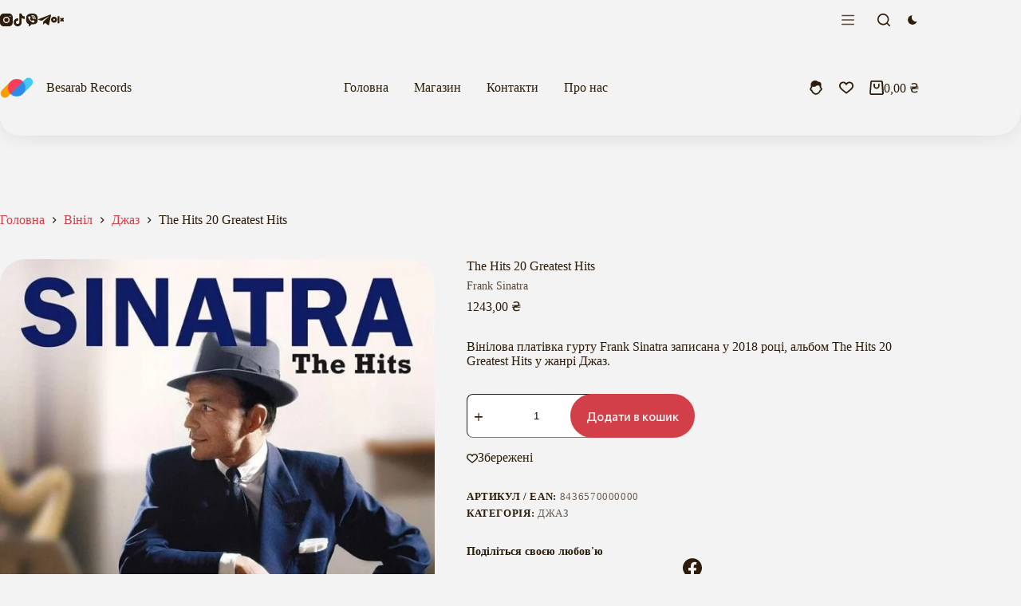

--- FILE ---
content_type: text/html; charset=UTF-8
request_url: https://besarab-records.com/kramnytsia/the-hits-20-greatest-hits/
body_size: 67646
content:
<!doctype html>
<html lang="uk" prefix="og: https://ogp.me/ns#" data-color-mode="light">
<head>
	
	<meta charset="UTF-8">
	<meta name="viewport" content="width=device-width, initial-scale=1, maximum-scale=5, viewport-fit=cover">
	<link rel="profile" href="https://gmpg.org/xfn/11">

	<script>
window.koko_analytics = {"url":"https:\/\/besarab-records.com\/koko-analytics-collect.php","site_url":"https:\/\/besarab-records.com","post_id":2852,"path":"\/kramnytsia\/the-hits-20-greatest-hits\/","method":"cookie","use_cookie":true};
</script>
<title>The Hits 20 Greatest Hits Frank Sinatra &bull; Besarab Records</title>
<meta name="description" content="Вінілова платівка гурту Frank Sinatra записана у 2018 році, альбом The Hits 20 Greatest Hits у жанрі Джаз."/>
<meta name="robots" content="follow, index, max-snippet:-1, max-video-preview:-1, max-image-preview:large"/>
<link rel="canonical" href="https://besarab-records.com/kramnytsia/the-hits-20-greatest-hits/" />
<meta property="og:locale" content="uk_UA" />
<meta property="og:type" content="product" />
<meta property="og:title" content="The Hits 20 Greatest Hits Frank Sinatra &bull; Besarab Records" />
<meta property="og:description" content="Вінілова платівка гурту Frank Sinatra записана у 2018 році, альбом The Hits 20 Greatest Hits у жанрі Джаз." />
<meta property="og:url" content="https://besarab-records.com/kramnytsia/the-hits-20-greatest-hits/" />
<meta property="og:site_name" content="Besarab Records" />
<meta property="og:updated_time" content="2025-04-22T16:11:44+03:00" />
<meta property="og:image" content="https://besarab-records.com/wp-content/uploads/2024/01/Frank-Sinatra-The-Hits-20-Greatest-Hits.jpg" />
<meta property="og:image:secure_url" content="https://besarab-records.com/wp-content/uploads/2024/01/Frank-Sinatra-The-Hits-20-Greatest-Hits.jpg" />
<meta property="og:image:width" content="768" />
<meta property="og:image:height" content="768" />
<meta property="og:image:alt" content="The Hits 20 Greatest Hits" />
<meta property="og:image:type" content="image/jpeg" />
<meta property="product:price:amount" content="1243" />
<meta property="product:price:currency" content="UAH" />
<meta property="product:availability" content="instock" />
<meta name="twitter:card" content="summary_large_image" />
<meta name="twitter:title" content="The Hits 20 Greatest Hits Frank Sinatra &bull; Besarab Records" />
<meta name="twitter:description" content="Вінілова платівка гурту Frank Sinatra записана у 2018 році, альбом The Hits 20 Greatest Hits у жанрі Джаз." />
<meta name="twitter:image" content="https://besarab-records.com/wp-content/uploads/2024/01/Frank-Sinatra-The-Hits-20-Greatest-Hits.jpg" />
<meta name="twitter:label1" content="Ціна" />
<meta name="twitter:data1" content="1243,00&nbsp;&#8372;" />
<meta name="twitter:label2" content="Доступність" />
<meta name="twitter:data2" content="Є в наявності" />
<script type="application/ld+json" class="rank-math-schema">{"@context":"https://schema.org","@graph":[{"@type":"Organization","@id":"https://besarab-records.com/#organization","name":"Besarab Records","url":"https://besarab-records.com","logo":{"@type":"ImageObject","@id":"https://besarab-records.com/#logo","url":"https://besarab-records.com/wp-content/uploads/2023/11/Besarab-Records-Logo.png","contentUrl":"https://besarab-records.com/wp-content/uploads/2023/11/Besarab-Records-Logo.png","caption":"Besarab Records","inLanguage":"uk","width":"512","height":"512"}},{"@type":"WebSite","@id":"https://besarab-records.com/#website","url":"https://besarab-records.com","name":"Besarab Records","publisher":{"@id":"https://besarab-records.com/#organization"},"inLanguage":"uk"},{"@type":"ImageObject","@id":"https://besarab-records.com/wp-content/uploads/2024/01/Frank-Sinatra-The-Hits-20-Greatest-Hits.jpg","url":"https://besarab-records.com/wp-content/uploads/2024/01/Frank-Sinatra-The-Hits-20-Greatest-Hits.jpg","width":"768","height":"768","inLanguage":"uk"},{"@type":"BreadcrumbList","@id":"https://besarab-records.com/kramnytsia/the-hits-20-greatest-hits/#breadcrumb","itemListElement":[{"@type":"ListItem","position":"1","item":{"@id":"https://besarab-records.com","name":"Home"}},{"@type":"ListItem","position":"2","item":{"@id":"https://besarab-records.com/kramnytsia/","name":"\u041a\u0440\u0430\u043c\u043d\u0438\u0446\u044f \u0432\u0456\u043d\u0456\u043b\u0443 \u0456 \u0430\u043a\u0441\u0435\u0441\u0443\u0430\u0440\u0456\u0432"}},{"@type":"ListItem","position":"3","item":{"@id":"https://besarab-records.com/vsi/vinil/dzhaz/","name":"\u0414\u0436\u0430\u0437"}},{"@type":"ListItem","position":"4","item":{"@id":"https://besarab-records.com/kramnytsia/the-hits-20-greatest-hits/","name":"The Hits 20 Greatest Hits"}}]},{"@type":"ItemPage","@id":"https://besarab-records.com/kramnytsia/the-hits-20-greatest-hits/#webpage","url":"https://besarab-records.com/kramnytsia/the-hits-20-greatest-hits/","name":"The Hits 20 Greatest Hits Frank Sinatra &bull; Besarab Records","datePublished":"2024-01-17T11:15:38+02:00","dateModified":"2025-04-22T16:11:44+03:00","isPartOf":{"@id":"https://besarab-records.com/#website"},"primaryImageOfPage":{"@id":"https://besarab-records.com/wp-content/uploads/2024/01/Frank-Sinatra-The-Hits-20-Greatest-Hits.jpg"},"inLanguage":"uk","breadcrumb":{"@id":"https://besarab-records.com/kramnytsia/the-hits-20-greatest-hits/#breadcrumb"}},{"@type":"Product","name":"The Hits 20 Greatest Hits Frank Sinatra &bull; Besarab Records","description":"\u041a\u0443\u043f\u0443\u0439\u0442\u0435 The Hits 20 Greatest Hits Frank Sinatra \u0432 \u043a\u0440\u0430\u043c\u043d\u0438\u0446\u0456 Besarab Records \u0437 \u0434\u043e\u0441\u0442\u0430\u0432\u043a\u043e\u044e \u043f\u043e \u0423\u043a\u0440\u0430\u0457\u043d\u0456. \u041c\u0438 \u0434\u043e\u0441\u0442\u0430\u0432\u043b\u044f\u0454\u043c\u043e \u0435\u043a\u0437\u043b\u044e\u0437\u0438\u0432\u0438 \u0437 \u0443\u0441\u044c\u043e\u0433\u043e \u0441\u0432\u0456\u0442\u0443 \u0456 \u043f\u0440\u0430\u0446\u044e\u0454\u043c\u043e \u043f\u0456\u0434 \u0437\u0430\u043c\u043e\u0432\u043b\u0435\u043d\u043d\u044f \ud83d\ude0e","sku":"8436570000000","category":"\u0412\u0456\u043d\u0456\u043b &gt; \u0414\u0436\u0430\u0437","mainEntityOfPage":{"@id":"https://besarab-records.com/kramnytsia/the-hits-20-greatest-hits/#webpage"},"image":[{"@type":"ImageObject","url":"https://besarab-records.com/wp-content/uploads/2024/01/Frank-Sinatra-The-Hits-20-Greatest-Hits.jpg","height":"768","width":"768"}],"offers":{"@type":"Offer","price":"1243.00","priceCurrency":"UAH","priceValidUntil":"2027-12-31","availability":"http://schema.org/InStock","itemCondition":"NewCondition","url":"https://besarab-records.com/kramnytsia/the-hits-20-greatest-hits/","seller":{"@type":"Organization","@id":"https://besarab-records.com/","name":"Besarab Records","url":"https://besarab-records.com","logo":"https://besarab-records.com/wp-content/uploads/2023/11/Besarab-Records-Logo.png"}},"additionalProperty":[{"@type":"PropertyValue","name":"pa_vykonavets","value":"Frank Sinatra"},{"@type":"PropertyValue","name":"stan","value":"Sealed"},{"@type":"PropertyValue","name":"rozmir","value":"12\""},{"@type":"PropertyValue","name":"rik-vypusku","value":"2018"},{"@type":"PropertyValue","name":"lable","value":"New Continent"}],"@id":"https://besarab-records.com/kramnytsia/the-hits-20-greatest-hits/#richSnippet"}]}</script>
<link rel="alternate" title="oEmbed (JSON)" type="application/json+oembed" href="https://besarab-records.com/wp-json/oembed/1.0/embed?url=https%3A%2F%2Fbesarab-records.com%2Fkramnytsia%2Fthe-hits-20-greatest-hits%2F" />
<link rel="alternate" title="oEmbed (XML)" type="text/xml+oembed" href="https://besarab-records.com/wp-json/oembed/1.0/embed?url=https%3A%2F%2Fbesarab-records.com%2Fkramnytsia%2Fthe-hits-20-greatest-hits%2F&#038;format=xml" />
<style id='wp-img-auto-sizes-contain-inline-css'>
img:is([sizes=auto i],[sizes^="auto," i]){contain-intrinsic-size:3000px 1500px}
/*# sourceURL=wp-img-auto-sizes-contain-inline-css */
</style>

<link rel='stylesheet' id='blocksy-dynamic-global-css' href='https://besarab-records.com/wp-content/uploads/blocksy/css/global.css?ver=15806' media='all' />
<link rel='stylesheet' id='sbi_styles-css' href='https://besarab-records.com/wp-content/plugins/instagram-feed/css/sbi-styles.min.css?ver=6.10.0' media='all' />
<link rel='stylesheet' id='wp-block-library-css' href='https://besarab-records.com/wp-includes/css/dist/block-library/style.min.css?ver=6.9' media='all' />
<style id='greenshift-global-css-inline-css'>
body{--br-size-tiny:clamp(20px,24px,32px);--br-transparent:transparent;--br-height-mid:clamp(1.1em,1.1em,1,1em);--br-size-sm:clamp(24px,32px,40px);--br-size-big:clamp(40px,48px,56px);--br-size-mid:clamp(32px,40px,48px);--br-zero-px:0px;--br-xll:192px;--br-blur:blur(4px);--br-hundred:100;--br-none:none;--br-inherit:inherit;--br-unset:unset;--br-auto:auto;--br-zero-percent:0%;--br-hundred-percent:100%;--br-ll:96px;--br-xx:48px;--br-mm:24px;--br-xxl:256px;--br-xl:128px;--br-l:64px;--br-x:32px;--br-m:16px;--br-s:8px;--br-xs:4px;--br-xxs:2px;--br-vh:100vh;--br-dvh:100dvh;--gs--size-xs:0.85rem;--gs--size-s:1rem;--gs--size-m:1.3rem;--gs--size-l:clamp(1.4rem,2.45vw,1.75rem);--gs--size-xl:clamp(2.3rem,4vw,2.75rem);--gs--size-xxl:clamp(2.8rem,6vw,3.25rem);--gs--size-g:clamp(4rem,8vw,10rem);--gs--space-xs:0.44rem;--gs--space-s:0.67rem;--gs--space-m:1rem;--gs--space-l:1.5rem;--gs--space-xl:2.25rem;--gs--space-xxl:3.38rem;--gs--space-g:5.06rem;}body .gspb_button_wrapper .br__button_outline{background-color:#f2f2f200;}body .gspb_button_wrapper .br__button_outline{border-style:solid;border-width:2px;border-color:var(--wp--preset--color--palette-color-1,var(--theme-palette-color-1,#D33F49));}body .gspb_button_wrapper .br__button_outline:hover{border-color:var(--wp--preset--color--palette-color-2,var(--theme-palette-color-2,#DD1C1A));}body .gspb_button_wrapper .br__button_outline{color:var(--wp--preset--color--palette-color-1,var(--theme-palette-color-1,#D33F49));}body .gspb_button_wrapper .br__button_outline_light{background-color:#f2f2f200;}body .gspb_button_wrapper .br__button_outline_light:hover{background-color:var(--wp--preset--color--palette-color-9,var(--theme-palette-color-9,#FFF1D0)) !important;}body .gspb_button_wrapper .br__button_outline_light{border-style:solid;border-width:2px;border-color:var(--wp--preset--color--palette-color-8,var(--theme-palette-color-8,#f3f3f3));}body .gspb_button_wrapper .br__button_outline_light:hover{border-color:var(--wp--preset--color--palette-color-9,var(--theme-palette-color-9,#FFF1D0));}body .gspb_button_wrapper .br__button_outline_light{color:var(--wp--preset--color--palette-color-8,var(--theme-palette-color-8,#f3f3f3));}body .gspb_button_wrapper .br__button_outline_light:hover{color:var(--wp--preset--color--palette-color-4,var(--theme-palette-color-4,#2D1C09));}body .container__background_blur{-webkit-backdrop-filter:var(--br-blur);backdrop-filter:var(--br-blur);}body .container__background_blur .gspb_backgroundOverlay{-webkit-backdrop-filter:var(--br-blur);backdrop-filter:var(--br-blur);}body .container__padding_vertical_no:is(h1,h2,h3,h4,h5,h6,div,p){padding-top:var(--br-zero-px);padding-bottom:var(--br-zero-px);}body .container__padding_vertical_no:is(h1,h2,h3,h4,h5,h6,div,p),.container__padding_vertical_no{padding-top:var(--br-zero-px)!important;padding-bottom:var(--br-zero-px)!important;}body .container__margin_vertical_no:is(h1,h2,h3,h4,h5,h6,div,p){margin-top:var(--br-zero-px);margin-bottom:var(--br-zero-px);}body .container__margin_vertical_no:is(h1,h2,h3,h4,h5,h6,div,p),.container__margin_vertical_no{margin-top:var(--br-zero-px)!important;margin-bottom:var(--br-zero-px)!important;}body .none:is(h1,h2,h3,h4,h5,h6,div,p){display:var(--br-none )!important}body .row__padding_firstscreen{padding-top:var(--br-xll);padding-bottom:var(--br-ll);}@media (max-width:999.98px){body .row__padding_firstscreen{padding-bottom:var(--br-xll);}}body .column__flex_row{display:flex;flex-direction:column;justify-content:flex-start;row-gap:var(--br-mm);column-gap:var(--br-x);}body .column__padding_no{padding-top:var(--br-zero-px);padding-right:var(--br-zero-px);padding-bottom:var(--br-zero-px);padding-left:var(--br-zero-px);}body .column__padding_no,.container__padding_no{padding:var(--br-zero-px)!important;}body .container__height_screen{min-height:var(--br-dvh);}@media (max-width:999.98px){body .container__height_screen{min-height:var(--br-hundred-percent);}}body .gspb_button_wrapper .button_light{background-color:var(--wp--preset--color--palette-color-18,var(--theme-palette-color-18,#FFF1D0));}body .gspb_button_wrapper .button_light:hover{background-color:var(--wp--preset--color--palette-color-19,var(--theme-palette-color-19,#E0C167)) !important;}body .gspb_button_wrapper .button_light{color:var(--wp--preset--color--palette-color-3,var(--theme-palette-color-3,#2D1C09));}body .gspb_button_wrapper .button_light:hover{color:var(--wp--preset--color--palette-color-4,var(--theme-palette-color-4,#2D1C09));}body .container__padding_vertical{padding-top:var(--br-ll);padding-bottom:var(--br-ll);}body .container__padding_vertical{padding-top:var(--br-ll)!important;padding-bottom:var(--br-ll)!important;}body .title__size_middle:is(h1,h2,h3,h4,h5,h6,div,p){font-size:var(--br-size-mid);line-height:var(--br-height-mid);}body .column__flex_column{display:flex;flex-direction:column;row-gap:var(--br-mm);column-gap:var(--br-x);}body .container__borders_bottom{overflow:hidden;}body .container__borders_bottom{border-bottom-right-radius:var(--br-x);border-bottom-left-radius:var(--br-x);}body .container__borders_bottom{border-radius:0 0 var(--br-x) var(--br-x) !important;}body .text__attribute{font-size:14px;}body .text__attribute{color:var(--wp--preset--color--palette-color-10,var(--theme-palette-color-10,rgba(46,29,9,0.8)));}body .text__attribute:hover{color:var(--wp--preset--color--palette-color-14,var(--theme-palette-color-14,#000000));}body .text__attribute,body .text__attribute svg,body .text__attribute path{fill:var(--wp--preset--color--palette-color-10,var(--theme-palette-color-10,rgba(46,29,9,0.8)))!important;}body .text__attribute:hover,body .text__attribute:hover svg,body .text__attribute:hover path{fill:var(--wp--preset--color--palette-color-14,var(--theme-palette-color-14,#000000))!important;}body .gspb_button_wrapper .button__outline{background-color:var(--br-transparent);}body .gspb_button_wrapper .button__outline:hover{background-color:var(--wp--preset--color--palette-color-2,var(--theme-palette-color-2,#DD1C1A)) !important;}body .gspb_button_wrapper .button__outline{border-style:solid;border-color:var(--wp--preset--color--palette-color-1,var(--theme-palette-color-1,#D33F49));}body .gspb_button_wrapper .button__outline:hover{border-color:var(--wp--preset--color--palette-color-2,var(--theme-palette-color-2,#DD1C1A));}body .gspb_button_wrapper .button__outline{color:var(--wp--preset--color--palette-color-1,var(--theme-palette-color-1,#D33F49));}body .gspb_button_wrapper .button__outline:hover{color:var(--wp--preset--color--palette-color-8,var(--theme-palette-color-8,#f3f3f3));}body .container__padding_horizontal_no{padding-right:var(--br-zero-px);padding-left:var(--br-zero-px);}body .container__padding_horizontal_no,.container__padding_vertical_no{padding-left:var(--br-zero-px)!important;padding-right:var(--br-zero-px)!important;}body .title__padding_bottom:is(h1,h2,h3,h4,h5,h6,div,p){padding-bottom:var(--br-m);}body .title__padding_top_x:is(h1,h2,h3,h4,h5,h6,div,p){padding-top:var(--br-x);}@media (max-width:699px){body .gspb_button_wrapper .button__label_hide_mobile .gspb-buttonbox-title{display:none!important;}body .gspb_button_wrapper .button__label_hide_mobile .gspb-buttonbox-icon{margin-left:0px!important;}}body .container__padding_bottom_m{padding-bottom:var(--br-m);}body .container__padding_vertical_l{padding-top:var(--br-l);padding-bottom:var(--br-l);}body .container__padding_vertical_l{padding-top:var(--br-l)!important;padding-bottom:var(--br-l)!important;}:root{--boxshadow-color:var(--theme-palette-color-27);}body .gspb_button_wrapper .button__pushable{top:0px;-webkit-box-shadow:0px 5px 0px var(--boxshadow-color);-moz-box-shadow:0px 5px 0px var(--boxshadow-color);-ms-box-shadow:0px 5px 0px var(--boxshadow-color);-o-box-shadow:0px 5px 0px var(--boxshadow-color);box-shadow:0px 5px 0px var(--boxshadow-color);-webkit-transition:All 250ms ease-in-out;-moz-transition:All 250ms ease-in-out;-o-transition:All 250ms ease-in-out;-ms-transition:All 250ms ease-in-out;transition:All 250ms ease-in-out;}body .gspb_button_wrapper .button__pushable:hover{top:1px;-webkit-box-shadow:0px 4px 0px var(--boxshadow-color);-moz-box-shadow:0px 4px 0px var(--boxshadow-color);-ms-box-shadow:0px 4px 0px var(--boxshadow-color);-o-box-shadow:0px 4px 0px var(--boxshadow-color);box-shadow:0px 4px 0px var(--boxshadow-color);}body .gspb_button_wrapper .button__pushable:active{top:5px;-webkit-box-shadow:none !important;-moz-box-shadow:none !important;-ms-box-shadow:none !important;-o-box-shadow:none !important;box-shadow:none !important;}@media (min-width:690px) and (max-width:999.98px){body body .container__hide_mobile{display:none !important;}}@media (min-width:1000px){body body .container__hide_mobile{display:none !important;}}@media (max-width:699px){body .container__hide_mobile{display:none;}}@media (min-width:689.98px){body .container__show_mobile{display:none;}}body .container__margin_bottom{margin-bottom:var(--br-x);}body .container__margin_bottom_l{margin-bottom:var(--br-l);}[data-color-mode="dark"] body .darkmode__filter_invert{filter:invert(1) grayscale(1) brightness(10);}body .menu__text_item a{color:var(--theme-palette-color-3)}body .menu__text_item a:hover{color:var(--theme-palette-color-2)}
/*# sourceURL=greenshift-global-css-inline-css */
</style>
<style id='global-styles-inline-css'>
:root{--wp--preset--aspect-ratio--square: 1;--wp--preset--aspect-ratio--4-3: 4/3;--wp--preset--aspect-ratio--3-4: 3/4;--wp--preset--aspect-ratio--3-2: 3/2;--wp--preset--aspect-ratio--2-3: 2/3;--wp--preset--aspect-ratio--16-9: 16/9;--wp--preset--aspect-ratio--9-16: 9/16;--wp--preset--color--black: #000000;--wp--preset--color--cyan-bluish-gray: #abb8c3;--wp--preset--color--white: #ffffff;--wp--preset--color--pale-pink: #f78da7;--wp--preset--color--vivid-red: #cf2e2e;--wp--preset--color--luminous-vivid-orange: #ff6900;--wp--preset--color--luminous-vivid-amber: #fcb900;--wp--preset--color--light-green-cyan: #7bdcb5;--wp--preset--color--vivid-green-cyan: #00d084;--wp--preset--color--pale-cyan-blue: #8ed1fc;--wp--preset--color--vivid-cyan-blue: #0693e3;--wp--preset--color--vivid-purple: #9b51e0;--wp--preset--color--palette-color-1: var(--theme-palette-color-1, #D33F49);--wp--preset--color--palette-color-2: var(--theme-palette-color-2, #DD1C1A);--wp--preset--color--palette-color-3: var(--theme-palette-color-3, #2D1C09);--wp--preset--color--palette-color-4: var(--theme-palette-color-4, #2D1C09);--wp--preset--color--palette-color-5: var(--theme-palette-color-5, rgba(46, 29, 9, 0.16));--wp--preset--color--palette-color-6: var(--theme-palette-color-6, #f3f3f3);--wp--preset--color--palette-color-7: var(--theme-palette-color-7, #f3f3f3);--wp--preset--color--palette-color-8: var(--theme-palette-color-8, #f3f3f3);--wp--preset--color--palette-color-9: var(--theme-palette-color-9, #FFF1D0);--wp--preset--color--palette-color-10: var(--theme-palette-color-10, rgba(46, 29, 9, 0.8));--wp--preset--color--palette-color-11: var(--theme-palette-color-11, rgba(46, 29, 9, 0.2));--wp--preset--color--palette-color-12: var(--theme-palette-color-12, rgba(242, 242, 242, 0.8));--wp--preset--color--palette-color-13: var(--theme-palette-color-13, rgba(242, 242, 242, 0.2));--wp--preset--color--palette-color-14: var(--theme-palette-color-14, #000000);--wp--preset--color--palette-color-15: var(--theme-palette-color-15, #ffffff);--wp--preset--color--palette-color-16: var(--theme-palette-color-16, rgba(46, 29, 9, 0.8));--wp--preset--color--palette-color-17: var(--theme-palette-color-17, #f3f3f3);--wp--preset--color--palette-color-18: var(--theme-palette-color-18, #FFF1D0);--wp--preset--color--palette-color-19: var(--theme-palette-color-19, #E0C167);--wp--preset--color--palette-color-20: var(--theme-palette-color-20, #DD1C1A);--wp--preset--color--palette-color-21: var(--theme-palette-color-21, rgba(224, 194, 103, 0.8));--wp--preset--color--palette-color-22: var(--theme-palette-color-22, rgba(224, 194, 103, 0.2));--wp--preset--color--palette-color-23: var(--theme-palette-color-23, rgba(224, 194, 103, 0.8));--wp--preset--color--palette-color-24: var(--theme-palette-color-24, #2D1C09);--wp--preset--color--palette-color-25: var(--theme-palette-color-25, rgba(222, 30, 27, 0.8));--wp--preset--color--palette-color-26: var(--theme-palette-color-26, rgba(46, 29, 9, 0.8));--wp--preset--color--palette-color-27: var(--theme-palette-color-27, rgba(222, 30, 27, 0.8));--wp--preset--gradient--vivid-cyan-blue-to-vivid-purple: linear-gradient(135deg,rgb(6,147,227) 0%,rgb(155,81,224) 100%);--wp--preset--gradient--light-green-cyan-to-vivid-green-cyan: linear-gradient(135deg,rgb(122,220,180) 0%,rgb(0,208,130) 100%);--wp--preset--gradient--luminous-vivid-amber-to-luminous-vivid-orange: linear-gradient(135deg,rgb(252,185,0) 0%,rgb(255,105,0) 100%);--wp--preset--gradient--luminous-vivid-orange-to-vivid-red: linear-gradient(135deg,rgb(255,105,0) 0%,rgb(207,46,46) 100%);--wp--preset--gradient--very-light-gray-to-cyan-bluish-gray: linear-gradient(135deg,rgb(238,238,238) 0%,rgb(169,184,195) 100%);--wp--preset--gradient--cool-to-warm-spectrum: linear-gradient(135deg,rgb(74,234,220) 0%,rgb(151,120,209) 20%,rgb(207,42,186) 40%,rgb(238,44,130) 60%,rgb(251,105,98) 80%,rgb(254,248,76) 100%);--wp--preset--gradient--blush-light-purple: linear-gradient(135deg,rgb(255,206,236) 0%,rgb(152,150,240) 100%);--wp--preset--gradient--blush-bordeaux: linear-gradient(135deg,rgb(254,205,165) 0%,rgb(254,45,45) 50%,rgb(107,0,62) 100%);--wp--preset--gradient--luminous-dusk: linear-gradient(135deg,rgb(255,203,112) 0%,rgb(199,81,192) 50%,rgb(65,88,208) 100%);--wp--preset--gradient--pale-ocean: linear-gradient(135deg,rgb(255,245,203) 0%,rgb(182,227,212) 50%,rgb(51,167,181) 100%);--wp--preset--gradient--electric-grass: linear-gradient(135deg,rgb(202,248,128) 0%,rgb(113,206,126) 100%);--wp--preset--gradient--midnight: linear-gradient(135deg,rgb(2,3,129) 0%,rgb(40,116,252) 100%);--wp--preset--gradient--juicy-peach: linear-gradient(to right, #ffecd2 0%, #fcb69f 100%);--wp--preset--gradient--young-passion: linear-gradient(to right, #ff8177 0%, #ff867a 0%, #ff8c7f 21%, #f99185 52%, #cf556c 78%, #b12a5b 100%);--wp--preset--gradient--true-sunset: linear-gradient(to right, #fa709a 0%, #fee140 100%);--wp--preset--gradient--morpheus-den: linear-gradient(to top, #30cfd0 0%, #330867 100%);--wp--preset--gradient--plum-plate: linear-gradient(135deg, #667eea 0%, #764ba2 100%);--wp--preset--gradient--aqua-splash: linear-gradient(15deg, #13547a 0%, #80d0c7 100%);--wp--preset--gradient--love-kiss: linear-gradient(to top, #ff0844 0%, #ffb199 100%);--wp--preset--gradient--new-retrowave: linear-gradient(to top, #3b41c5 0%, #a981bb 49%, #ffc8a9 100%);--wp--preset--gradient--plum-bath: linear-gradient(to top, #cc208e 0%, #6713d2 100%);--wp--preset--gradient--high-flight: linear-gradient(to right, #0acffe 0%, #495aff 100%);--wp--preset--gradient--teen-party: linear-gradient(-225deg, #FF057C 0%, #8D0B93 50%, #321575 100%);--wp--preset--gradient--fabled-sunset: linear-gradient(-225deg, #231557 0%, #44107A 29%, #FF1361 67%, #FFF800 100%);--wp--preset--gradient--arielle-smile: radial-gradient(circle 248px at center, #16d9e3 0%, #30c7ec 47%, #46aef7 100%);--wp--preset--gradient--itmeo-branding: linear-gradient(180deg, #2af598 0%, #009efd 100%);--wp--preset--gradient--deep-blue: linear-gradient(to right, #6a11cb 0%, #2575fc 100%);--wp--preset--gradient--strong-bliss: linear-gradient(to right, #f78ca0 0%, #f9748f 19%, #fd868c 60%, #fe9a8b 100%);--wp--preset--gradient--sweet-period: linear-gradient(to top, #3f51b1 0%, #5a55ae 13%, #7b5fac 25%, #8f6aae 38%, #a86aa4 50%, #cc6b8e 62%, #f18271 75%, #f3a469 87%, #f7c978 100%);--wp--preset--gradient--purple-division: linear-gradient(to top, #7028e4 0%, #e5b2ca 100%);--wp--preset--gradient--cold-evening: linear-gradient(to top, #0c3483 0%, #a2b6df 100%, #6b8cce 100%, #a2b6df 100%);--wp--preset--gradient--mountain-rock: linear-gradient(to right, #868f96 0%, #596164 100%);--wp--preset--gradient--desert-hump: linear-gradient(to top, #c79081 0%, #dfa579 100%);--wp--preset--gradient--ethernal-constance: linear-gradient(to top, #09203f 0%, #537895 100%);--wp--preset--gradient--happy-memories: linear-gradient(-60deg, #ff5858 0%, #f09819 100%);--wp--preset--gradient--grown-early: linear-gradient(to top, #0ba360 0%, #3cba92 100%);--wp--preset--gradient--morning-salad: linear-gradient(-225deg, #B7F8DB 0%, #50A7C2 100%);--wp--preset--gradient--night-call: linear-gradient(-225deg, #AC32E4 0%, #7918F2 48%, #4801FF 100%);--wp--preset--gradient--mind-crawl: linear-gradient(-225deg, #473B7B 0%, #3584A7 51%, #30D2BE 100%);--wp--preset--gradient--angel-care: linear-gradient(-225deg, #FFE29F 0%, #FFA99F 48%, #FF719A 100%);--wp--preset--gradient--juicy-cake: linear-gradient(to top, #e14fad 0%, #f9d423 100%);--wp--preset--gradient--rich-metal: linear-gradient(to right, #d7d2cc 0%, #304352 100%);--wp--preset--gradient--mole-hall: linear-gradient(-20deg, #616161 0%, #9bc5c3 100%);--wp--preset--gradient--cloudy-knoxville: linear-gradient(120deg, #fdfbfb 0%, #ebedee 100%);--wp--preset--gradient--soft-grass: linear-gradient(to top, #c1dfc4 0%, #deecdd 100%);--wp--preset--gradient--saint-petersburg: linear-gradient(135deg, #f5f7fa 0%, #c3cfe2 100%);--wp--preset--gradient--everlasting-sky: linear-gradient(135deg, #fdfcfb 0%, #e2d1c3 100%);--wp--preset--gradient--kind-steel: linear-gradient(-20deg, #e9defa 0%, #fbfcdb 100%);--wp--preset--gradient--over-sun: linear-gradient(60deg, #abecd6 0%, #fbed96 100%);--wp--preset--gradient--premium-white: linear-gradient(to top, #d5d4d0 0%, #d5d4d0 1%, #eeeeec 31%, #efeeec 75%, #e9e9e7 100%);--wp--preset--gradient--clean-mirror: linear-gradient(45deg, #93a5cf 0%, #e4efe9 100%);--wp--preset--gradient--wild-apple: linear-gradient(to top, #d299c2 0%, #fef9d7 100%);--wp--preset--gradient--snow-again: linear-gradient(to top, #e6e9f0 0%, #eef1f5 100%);--wp--preset--gradient--confident-cloud: linear-gradient(to top, #dad4ec 0%, #dad4ec 1%, #f3e7e9 100%);--wp--preset--gradient--glass-water: linear-gradient(to top, #dfe9f3 0%, white 100%);--wp--preset--gradient--perfect-white: linear-gradient(-225deg, #E3FDF5 0%, #FFE6FA 100%);--wp--preset--font-size--small: 13px;--wp--preset--font-size--medium: 20px;--wp--preset--font-size--large: clamp(22px, 1.375rem + ((1vw - 3.2px) * 0.625), 30px);--wp--preset--font-size--x-large: clamp(30px, 1.875rem + ((1vw - 3.2px) * 1.563), 50px);--wp--preset--font-size--xx-large: clamp(45px, 2.813rem + ((1vw - 3.2px) * 2.734), 80px);--wp--preset--font-family--tektur: Tektur;--wp--preset--font-family--commissioner: Commissioner;--wp--preset--spacing--20: 0.44rem;--wp--preset--spacing--30: 0.67rem;--wp--preset--spacing--40: 1rem;--wp--preset--spacing--50: 1.5rem;--wp--preset--spacing--60: 2.25rem;--wp--preset--spacing--70: 3.38rem;--wp--preset--spacing--80: 5.06rem;--wp--preset--shadow--natural: 6px 6px 9px rgba(0, 0, 0, 0.2);--wp--preset--shadow--deep: 12px 12px 50px rgba(0, 0, 0, 0.4);--wp--preset--shadow--sharp: 6px 6px 0px rgba(0, 0, 0, 0.2);--wp--preset--shadow--outlined: 6px 6px 0px -3px rgb(255, 255, 255), 6px 6px rgb(0, 0, 0);--wp--preset--shadow--crisp: 6px 6px 0px rgb(0, 0, 0);}:root { --wp--style--global--content-size: var(--theme-block-max-width);--wp--style--global--wide-size: var(--theme-block-wide-max-width); }:where(body) { margin: 0; }.wp-site-blocks > .alignleft { float: left; margin-right: 2em; }.wp-site-blocks > .alignright { float: right; margin-left: 2em; }.wp-site-blocks > .aligncenter { justify-content: center; margin-left: auto; margin-right: auto; }:where(.wp-site-blocks) > * { margin-block-start: var(--theme-content-spacing); margin-block-end: 0; }:where(.wp-site-blocks) > :first-child { margin-block-start: 0; }:where(.wp-site-blocks) > :last-child { margin-block-end: 0; }:root { --wp--style--block-gap: var(--theme-content-spacing); }:root :where(.is-layout-flow) > :first-child{margin-block-start: 0;}:root :where(.is-layout-flow) > :last-child{margin-block-end: 0;}:root :where(.is-layout-flow) > *{margin-block-start: var(--theme-content-spacing);margin-block-end: 0;}:root :where(.is-layout-constrained) > :first-child{margin-block-start: 0;}:root :where(.is-layout-constrained) > :last-child{margin-block-end: 0;}:root :where(.is-layout-constrained) > *{margin-block-start: var(--theme-content-spacing);margin-block-end: 0;}:root :where(.is-layout-flex){gap: var(--theme-content-spacing);}:root :where(.is-layout-grid){gap: var(--theme-content-spacing);}.is-layout-flow > .alignleft{float: left;margin-inline-start: 0;margin-inline-end: 2em;}.is-layout-flow > .alignright{float: right;margin-inline-start: 2em;margin-inline-end: 0;}.is-layout-flow > .aligncenter{margin-left: auto !important;margin-right: auto !important;}.is-layout-constrained > .alignleft{float: left;margin-inline-start: 0;margin-inline-end: 2em;}.is-layout-constrained > .alignright{float: right;margin-inline-start: 2em;margin-inline-end: 0;}.is-layout-constrained > .aligncenter{margin-left: auto !important;margin-right: auto !important;}.is-layout-constrained > :where(:not(.alignleft):not(.alignright):not(.alignfull)){max-width: var(--wp--style--global--content-size);margin-left: auto !important;margin-right: auto !important;}.is-layout-constrained > .alignwide{max-width: var(--wp--style--global--wide-size);}body .is-layout-flex{display: flex;}.is-layout-flex{flex-wrap: wrap;align-items: center;}.is-layout-flex > :is(*, div){margin: 0;}body .is-layout-grid{display: grid;}.is-layout-grid > :is(*, div){margin: 0;}body{padding-top: 0px;padding-right: 0px;padding-bottom: 0px;padding-left: 0px;}:root :where(.wp-element-button, .wp-block-button__link){font-style: inherit;font-weight: inherit;letter-spacing: inherit;text-transform: inherit;}.has-black-color{color: var(--wp--preset--color--black) !important;}.has-cyan-bluish-gray-color{color: var(--wp--preset--color--cyan-bluish-gray) !important;}.has-white-color{color: var(--wp--preset--color--white) !important;}.has-pale-pink-color{color: var(--wp--preset--color--pale-pink) !important;}.has-vivid-red-color{color: var(--wp--preset--color--vivid-red) !important;}.has-luminous-vivid-orange-color{color: var(--wp--preset--color--luminous-vivid-orange) !important;}.has-luminous-vivid-amber-color{color: var(--wp--preset--color--luminous-vivid-amber) !important;}.has-light-green-cyan-color{color: var(--wp--preset--color--light-green-cyan) !important;}.has-vivid-green-cyan-color{color: var(--wp--preset--color--vivid-green-cyan) !important;}.has-pale-cyan-blue-color{color: var(--wp--preset--color--pale-cyan-blue) !important;}.has-vivid-cyan-blue-color{color: var(--wp--preset--color--vivid-cyan-blue) !important;}.has-vivid-purple-color{color: var(--wp--preset--color--vivid-purple) !important;}.has-palette-color-1-color{color: var(--wp--preset--color--palette-color-1) !important;}.has-palette-color-2-color{color: var(--wp--preset--color--palette-color-2) !important;}.has-palette-color-3-color{color: var(--wp--preset--color--palette-color-3) !important;}.has-palette-color-4-color{color: var(--wp--preset--color--palette-color-4) !important;}.has-palette-color-5-color{color: var(--wp--preset--color--palette-color-5) !important;}.has-palette-color-6-color{color: var(--wp--preset--color--palette-color-6) !important;}.has-palette-color-7-color{color: var(--wp--preset--color--palette-color-7) !important;}.has-palette-color-8-color{color: var(--wp--preset--color--palette-color-8) !important;}.has-palette-color-9-color{color: var(--wp--preset--color--palette-color-9) !important;}.has-palette-color-10-color{color: var(--wp--preset--color--palette-color-10) !important;}.has-palette-color-11-color{color: var(--wp--preset--color--palette-color-11) !important;}.has-palette-color-12-color{color: var(--wp--preset--color--palette-color-12) !important;}.has-palette-color-13-color{color: var(--wp--preset--color--palette-color-13) !important;}.has-palette-color-14-color{color: var(--wp--preset--color--palette-color-14) !important;}.has-palette-color-15-color{color: var(--wp--preset--color--palette-color-15) !important;}.has-palette-color-16-color{color: var(--wp--preset--color--palette-color-16) !important;}.has-palette-color-17-color{color: var(--wp--preset--color--palette-color-17) !important;}.has-palette-color-18-color{color: var(--wp--preset--color--palette-color-18) !important;}.has-palette-color-19-color{color: var(--wp--preset--color--palette-color-19) !important;}.has-palette-color-20-color{color: var(--wp--preset--color--palette-color-20) !important;}.has-palette-color-21-color{color: var(--wp--preset--color--palette-color-21) !important;}.has-palette-color-22-color{color: var(--wp--preset--color--palette-color-22) !important;}.has-palette-color-23-color{color: var(--wp--preset--color--palette-color-23) !important;}.has-palette-color-24-color{color: var(--wp--preset--color--palette-color-24) !important;}.has-palette-color-25-color{color: var(--wp--preset--color--palette-color-25) !important;}.has-palette-color-26-color{color: var(--wp--preset--color--palette-color-26) !important;}.has-palette-color-27-color{color: var(--wp--preset--color--palette-color-27) !important;}.has-black-background-color{background-color: var(--wp--preset--color--black) !important;}.has-cyan-bluish-gray-background-color{background-color: var(--wp--preset--color--cyan-bluish-gray) !important;}.has-white-background-color{background-color: var(--wp--preset--color--white) !important;}.has-pale-pink-background-color{background-color: var(--wp--preset--color--pale-pink) !important;}.has-vivid-red-background-color{background-color: var(--wp--preset--color--vivid-red) !important;}.has-luminous-vivid-orange-background-color{background-color: var(--wp--preset--color--luminous-vivid-orange) !important;}.has-luminous-vivid-amber-background-color{background-color: var(--wp--preset--color--luminous-vivid-amber) !important;}.has-light-green-cyan-background-color{background-color: var(--wp--preset--color--light-green-cyan) !important;}.has-vivid-green-cyan-background-color{background-color: var(--wp--preset--color--vivid-green-cyan) !important;}.has-pale-cyan-blue-background-color{background-color: var(--wp--preset--color--pale-cyan-blue) !important;}.has-vivid-cyan-blue-background-color{background-color: var(--wp--preset--color--vivid-cyan-blue) !important;}.has-vivid-purple-background-color{background-color: var(--wp--preset--color--vivid-purple) !important;}.has-palette-color-1-background-color{background-color: var(--wp--preset--color--palette-color-1) !important;}.has-palette-color-2-background-color{background-color: var(--wp--preset--color--palette-color-2) !important;}.has-palette-color-3-background-color{background-color: var(--wp--preset--color--palette-color-3) !important;}.has-palette-color-4-background-color{background-color: var(--wp--preset--color--palette-color-4) !important;}.has-palette-color-5-background-color{background-color: var(--wp--preset--color--palette-color-5) !important;}.has-palette-color-6-background-color{background-color: var(--wp--preset--color--palette-color-6) !important;}.has-palette-color-7-background-color{background-color: var(--wp--preset--color--palette-color-7) !important;}.has-palette-color-8-background-color{background-color: var(--wp--preset--color--palette-color-8) !important;}.has-palette-color-9-background-color{background-color: var(--wp--preset--color--palette-color-9) !important;}.has-palette-color-10-background-color{background-color: var(--wp--preset--color--palette-color-10) !important;}.has-palette-color-11-background-color{background-color: var(--wp--preset--color--palette-color-11) !important;}.has-palette-color-12-background-color{background-color: var(--wp--preset--color--palette-color-12) !important;}.has-palette-color-13-background-color{background-color: var(--wp--preset--color--palette-color-13) !important;}.has-palette-color-14-background-color{background-color: var(--wp--preset--color--palette-color-14) !important;}.has-palette-color-15-background-color{background-color: var(--wp--preset--color--palette-color-15) !important;}.has-palette-color-16-background-color{background-color: var(--wp--preset--color--palette-color-16) !important;}.has-palette-color-17-background-color{background-color: var(--wp--preset--color--palette-color-17) !important;}.has-palette-color-18-background-color{background-color: var(--wp--preset--color--palette-color-18) !important;}.has-palette-color-19-background-color{background-color: var(--wp--preset--color--palette-color-19) !important;}.has-palette-color-20-background-color{background-color: var(--wp--preset--color--palette-color-20) !important;}.has-palette-color-21-background-color{background-color: var(--wp--preset--color--palette-color-21) !important;}.has-palette-color-22-background-color{background-color: var(--wp--preset--color--palette-color-22) !important;}.has-palette-color-23-background-color{background-color: var(--wp--preset--color--palette-color-23) !important;}.has-palette-color-24-background-color{background-color: var(--wp--preset--color--palette-color-24) !important;}.has-palette-color-25-background-color{background-color: var(--wp--preset--color--palette-color-25) !important;}.has-palette-color-26-background-color{background-color: var(--wp--preset--color--palette-color-26) !important;}.has-palette-color-27-background-color{background-color: var(--wp--preset--color--palette-color-27) !important;}.has-black-border-color{border-color: var(--wp--preset--color--black) !important;}.has-cyan-bluish-gray-border-color{border-color: var(--wp--preset--color--cyan-bluish-gray) !important;}.has-white-border-color{border-color: var(--wp--preset--color--white) !important;}.has-pale-pink-border-color{border-color: var(--wp--preset--color--pale-pink) !important;}.has-vivid-red-border-color{border-color: var(--wp--preset--color--vivid-red) !important;}.has-luminous-vivid-orange-border-color{border-color: var(--wp--preset--color--luminous-vivid-orange) !important;}.has-luminous-vivid-amber-border-color{border-color: var(--wp--preset--color--luminous-vivid-amber) !important;}.has-light-green-cyan-border-color{border-color: var(--wp--preset--color--light-green-cyan) !important;}.has-vivid-green-cyan-border-color{border-color: var(--wp--preset--color--vivid-green-cyan) !important;}.has-pale-cyan-blue-border-color{border-color: var(--wp--preset--color--pale-cyan-blue) !important;}.has-vivid-cyan-blue-border-color{border-color: var(--wp--preset--color--vivid-cyan-blue) !important;}.has-vivid-purple-border-color{border-color: var(--wp--preset--color--vivid-purple) !important;}.has-palette-color-1-border-color{border-color: var(--wp--preset--color--palette-color-1) !important;}.has-palette-color-2-border-color{border-color: var(--wp--preset--color--palette-color-2) !important;}.has-palette-color-3-border-color{border-color: var(--wp--preset--color--palette-color-3) !important;}.has-palette-color-4-border-color{border-color: var(--wp--preset--color--palette-color-4) !important;}.has-palette-color-5-border-color{border-color: var(--wp--preset--color--palette-color-5) !important;}.has-palette-color-6-border-color{border-color: var(--wp--preset--color--palette-color-6) !important;}.has-palette-color-7-border-color{border-color: var(--wp--preset--color--palette-color-7) !important;}.has-palette-color-8-border-color{border-color: var(--wp--preset--color--palette-color-8) !important;}.has-palette-color-9-border-color{border-color: var(--wp--preset--color--palette-color-9) !important;}.has-palette-color-10-border-color{border-color: var(--wp--preset--color--palette-color-10) !important;}.has-palette-color-11-border-color{border-color: var(--wp--preset--color--palette-color-11) !important;}.has-palette-color-12-border-color{border-color: var(--wp--preset--color--palette-color-12) !important;}.has-palette-color-13-border-color{border-color: var(--wp--preset--color--palette-color-13) !important;}.has-palette-color-14-border-color{border-color: var(--wp--preset--color--palette-color-14) !important;}.has-palette-color-15-border-color{border-color: var(--wp--preset--color--palette-color-15) !important;}.has-palette-color-16-border-color{border-color: var(--wp--preset--color--palette-color-16) !important;}.has-palette-color-17-border-color{border-color: var(--wp--preset--color--palette-color-17) !important;}.has-palette-color-18-border-color{border-color: var(--wp--preset--color--palette-color-18) !important;}.has-palette-color-19-border-color{border-color: var(--wp--preset--color--palette-color-19) !important;}.has-palette-color-20-border-color{border-color: var(--wp--preset--color--palette-color-20) !important;}.has-palette-color-21-border-color{border-color: var(--wp--preset--color--palette-color-21) !important;}.has-palette-color-22-border-color{border-color: var(--wp--preset--color--palette-color-22) !important;}.has-palette-color-23-border-color{border-color: var(--wp--preset--color--palette-color-23) !important;}.has-palette-color-24-border-color{border-color: var(--wp--preset--color--palette-color-24) !important;}.has-palette-color-25-border-color{border-color: var(--wp--preset--color--palette-color-25) !important;}.has-palette-color-26-border-color{border-color: var(--wp--preset--color--palette-color-26) !important;}.has-palette-color-27-border-color{border-color: var(--wp--preset--color--palette-color-27) !important;}.has-vivid-cyan-blue-to-vivid-purple-gradient-background{background: var(--wp--preset--gradient--vivid-cyan-blue-to-vivid-purple) !important;}.has-light-green-cyan-to-vivid-green-cyan-gradient-background{background: var(--wp--preset--gradient--light-green-cyan-to-vivid-green-cyan) !important;}.has-luminous-vivid-amber-to-luminous-vivid-orange-gradient-background{background: var(--wp--preset--gradient--luminous-vivid-amber-to-luminous-vivid-orange) !important;}.has-luminous-vivid-orange-to-vivid-red-gradient-background{background: var(--wp--preset--gradient--luminous-vivid-orange-to-vivid-red) !important;}.has-very-light-gray-to-cyan-bluish-gray-gradient-background{background: var(--wp--preset--gradient--very-light-gray-to-cyan-bluish-gray) !important;}.has-cool-to-warm-spectrum-gradient-background{background: var(--wp--preset--gradient--cool-to-warm-spectrum) !important;}.has-blush-light-purple-gradient-background{background: var(--wp--preset--gradient--blush-light-purple) !important;}.has-blush-bordeaux-gradient-background{background: var(--wp--preset--gradient--blush-bordeaux) !important;}.has-luminous-dusk-gradient-background{background: var(--wp--preset--gradient--luminous-dusk) !important;}.has-pale-ocean-gradient-background{background: var(--wp--preset--gradient--pale-ocean) !important;}.has-electric-grass-gradient-background{background: var(--wp--preset--gradient--electric-grass) !important;}.has-midnight-gradient-background{background: var(--wp--preset--gradient--midnight) !important;}.has-juicy-peach-gradient-background{background: var(--wp--preset--gradient--juicy-peach) !important;}.has-young-passion-gradient-background{background: var(--wp--preset--gradient--young-passion) !important;}.has-true-sunset-gradient-background{background: var(--wp--preset--gradient--true-sunset) !important;}.has-morpheus-den-gradient-background{background: var(--wp--preset--gradient--morpheus-den) !important;}.has-plum-plate-gradient-background{background: var(--wp--preset--gradient--plum-plate) !important;}.has-aqua-splash-gradient-background{background: var(--wp--preset--gradient--aqua-splash) !important;}.has-love-kiss-gradient-background{background: var(--wp--preset--gradient--love-kiss) !important;}.has-new-retrowave-gradient-background{background: var(--wp--preset--gradient--new-retrowave) !important;}.has-plum-bath-gradient-background{background: var(--wp--preset--gradient--plum-bath) !important;}.has-high-flight-gradient-background{background: var(--wp--preset--gradient--high-flight) !important;}.has-teen-party-gradient-background{background: var(--wp--preset--gradient--teen-party) !important;}.has-fabled-sunset-gradient-background{background: var(--wp--preset--gradient--fabled-sunset) !important;}.has-arielle-smile-gradient-background{background: var(--wp--preset--gradient--arielle-smile) !important;}.has-itmeo-branding-gradient-background{background: var(--wp--preset--gradient--itmeo-branding) !important;}.has-deep-blue-gradient-background{background: var(--wp--preset--gradient--deep-blue) !important;}.has-strong-bliss-gradient-background{background: var(--wp--preset--gradient--strong-bliss) !important;}.has-sweet-period-gradient-background{background: var(--wp--preset--gradient--sweet-period) !important;}.has-purple-division-gradient-background{background: var(--wp--preset--gradient--purple-division) !important;}.has-cold-evening-gradient-background{background: var(--wp--preset--gradient--cold-evening) !important;}.has-mountain-rock-gradient-background{background: var(--wp--preset--gradient--mountain-rock) !important;}.has-desert-hump-gradient-background{background: var(--wp--preset--gradient--desert-hump) !important;}.has-ethernal-constance-gradient-background{background: var(--wp--preset--gradient--ethernal-constance) !important;}.has-happy-memories-gradient-background{background: var(--wp--preset--gradient--happy-memories) !important;}.has-grown-early-gradient-background{background: var(--wp--preset--gradient--grown-early) !important;}.has-morning-salad-gradient-background{background: var(--wp--preset--gradient--morning-salad) !important;}.has-night-call-gradient-background{background: var(--wp--preset--gradient--night-call) !important;}.has-mind-crawl-gradient-background{background: var(--wp--preset--gradient--mind-crawl) !important;}.has-angel-care-gradient-background{background: var(--wp--preset--gradient--angel-care) !important;}.has-juicy-cake-gradient-background{background: var(--wp--preset--gradient--juicy-cake) !important;}.has-rich-metal-gradient-background{background: var(--wp--preset--gradient--rich-metal) !important;}.has-mole-hall-gradient-background{background: var(--wp--preset--gradient--mole-hall) !important;}.has-cloudy-knoxville-gradient-background{background: var(--wp--preset--gradient--cloudy-knoxville) !important;}.has-soft-grass-gradient-background{background: var(--wp--preset--gradient--soft-grass) !important;}.has-saint-petersburg-gradient-background{background: var(--wp--preset--gradient--saint-petersburg) !important;}.has-everlasting-sky-gradient-background{background: var(--wp--preset--gradient--everlasting-sky) !important;}.has-kind-steel-gradient-background{background: var(--wp--preset--gradient--kind-steel) !important;}.has-over-sun-gradient-background{background: var(--wp--preset--gradient--over-sun) !important;}.has-premium-white-gradient-background{background: var(--wp--preset--gradient--premium-white) !important;}.has-clean-mirror-gradient-background{background: var(--wp--preset--gradient--clean-mirror) !important;}.has-wild-apple-gradient-background{background: var(--wp--preset--gradient--wild-apple) !important;}.has-snow-again-gradient-background{background: var(--wp--preset--gradient--snow-again) !important;}.has-confident-cloud-gradient-background{background: var(--wp--preset--gradient--confident-cloud) !important;}.has-glass-water-gradient-background{background: var(--wp--preset--gradient--glass-water) !important;}.has-perfect-white-gradient-background{background: var(--wp--preset--gradient--perfect-white) !important;}.has-small-font-size{font-size: var(--wp--preset--font-size--small) !important;}.has-medium-font-size{font-size: var(--wp--preset--font-size--medium) !important;}.has-large-font-size{font-size: var(--wp--preset--font-size--large) !important;}.has-x-large-font-size{font-size: var(--wp--preset--font-size--x-large) !important;}.has-xx-large-font-size{font-size: var(--wp--preset--font-size--xx-large) !important;}.has-tektur-font-family{font-family: var(--wp--preset--font-family--tektur) !important;}.has-commissioner-font-family{font-family: var(--wp--preset--font-family--commissioner) !important;}
:root :where(.wp-block-pullquote){font-size: clamp(0.984em, 0.984rem + ((1vw - 0.2em) * 0.645), 1.5em);line-height: 1.6;}
/*# sourceURL=global-styles-inline-css */
</style>
<link rel='stylesheet' id='ct-main-styles-css' href='https://besarab-records.com/wp-content/themes/blocksy/static/bundle/main.min.css?ver=2.1.25' media='all' />
<link rel='stylesheet' id='blocksy-ext-woocommerce-extra-styles-css' href='https://besarab-records.com/wp-content/plugins/blocksy-companion-pro/framework/premium/extensions/woocommerce-extra/static/bundle/main.min.css?ver=2.1.25' media='all' />
<link rel='stylesheet' id='blocksy-ext-woocommerce-extra-additional-actions-styles-css' href='https://besarab-records.com/wp-content/plugins/blocksy-companion-pro/framework/premium/extensions/woocommerce-extra/static/bundle/additional-actions.min.css?ver=2.1.25' media='all' />
<link rel='stylesheet' id='gsswatches-css' href='https://besarab-records.com/wp-content/plugins/greenshiftwoo/assets/css/swatches.css?ver=1.7' media='all' />
<link rel='stylesheet' id='photoswipe-css' href='https://besarab-records.com/wp-content/plugins/woocommerce/assets/css/photoswipe/photoswipe.min.css?ver=10.4.3' media='all' />
<link rel='stylesheet' id='photoswipe-default-skin-css' href='https://besarab-records.com/wp-content/plugins/woocommerce/assets/css/photoswipe/default-skin/default-skin.min.css?ver=10.4.3' media='all' />
<style id='woocommerce-inline-inline-css'>
.woocommerce form .form-row .required { visibility: visible; }
/*# sourceURL=woocommerce-inline-inline-css */
</style>
<link rel='stylesheet' id='parent-style-css' href='https://besarab-records.com/wp-content/themes/blocksy/style.css?ver=6.9' media='all' />
<link rel='stylesheet' id='ct-woocommerce-styles-css' href='https://besarab-records.com/wp-content/themes/blocksy/static/bundle/woocommerce.min.css?ver=2.1.25' media='all' />
<link rel='stylesheet' id='ct-page-title-styles-css' href='https://besarab-records.com/wp-content/themes/blocksy/static/bundle/page-title.min.css?ver=2.1.25' media='all' />
<link rel='stylesheet' id='ct-comments-styles-css' href='https://besarab-records.com/wp-content/themes/blocksy/static/bundle/comments.min.css?ver=2.1.25' media='all' />
<link rel='stylesheet' id='ct-share-box-styles-css' href='https://besarab-records.com/wp-content/themes/blocksy/static/bundle/share-box.min.css?ver=2.1.25' media='all' />
<link rel='stylesheet' id='ct-flexy-styles-css' href='https://besarab-records.com/wp-content/themes/blocksy/static/bundle/flexy.min.css?ver=2.1.25' media='all' />
<link rel='stylesheet' id='monopay-style-css' href='https://besarab-records.com/wp-content/plugins/mrkv-monobank-extended/assets/css/monopay-style.css?ver=6.9' media='all' />
<link rel='stylesheet' id='blocksy-ext-woocommerce-extra-floating-cart-styles-css' href='https://besarab-records.com/wp-content/plugins/blocksy-companion-pro/framework/premium/extensions/woocommerce-extra/static/bundle/floating-bar.min.css?ver=2.1.25' media='all' />
<link rel='stylesheet' id='blocksy-ext-woocommerce-extra-wishlist-styles-css' href='https://besarab-records.com/wp-content/plugins/blocksy-companion-pro/framework/premium/extensions/woocommerce-extra/static/bundle/wishlist.min.css?ver=2.1.25' media='all' />
<link rel='stylesheet' id='blocksy-ext-woocommerce-extra-product-gallery-styles-css' href='https://besarab-records.com/wp-content/plugins/blocksy-companion-pro/framework/premium/extensions/woocommerce-extra/static/bundle/gallery-types.min.css?ver=2.1.25' media='all' />
<link rel='stylesheet' id='blocksy-ext-woocommerce-extra-shipping-progress-styles-css' href='https://besarab-records.com/wp-content/plugins/blocksy-companion-pro/framework/premium/extensions/woocommerce-extra/static/bundle/shipping-progress.min.css?ver=2.1.25' media='all' />
<link rel='stylesheet' id='blocksy-ext-woocommerce-extra-advanced-reviews-styles-css' href='https://besarab-records.com/wp-content/plugins/blocksy-companion-pro/framework/premium/extensions/woocommerce-extra/static/bundle/advanced-reviews.min.css?ver=2.1.25' media='all' />
<link rel='stylesheet' id='blocksy-ext-woocommerce-extra-custom-badges-styles-css' href='https://besarab-records.com/wp-content/plugins/blocksy-companion-pro/framework/premium/extensions/woocommerce-extra/static/bundle/custom-badges.min.css?ver=2.1.25' media='all' />
<link rel='stylesheet' id='blocksy-ext-post-types-extra-styles-css' href='https://besarab-records.com/wp-content/plugins/blocksy-companion-pro/framework/premium/extensions/post-types-extra/static/bundle/main.min.css?ver=2.1.25' media='all' />
<link rel='stylesheet' id='blocksy-ext-mega-menu-styles-css' href='https://besarab-records.com/wp-content/plugins/blocksy-companion-pro/framework/premium/extensions/mega-menu/static/bundle/main.min.css?ver=2.1.25' media='all' />
<link rel='stylesheet' id='blocksy-ext-color-mode-switcher-styles-css' href='https://besarab-records.com/wp-content/plugins/blocksy-companion-pro/framework/premium/extensions/color-mode-switch/static/bundle/main.min.css?ver=2.1.25' media='all' />
<link rel='stylesheet' id='blocksy-ext-shortcuts-styles-css' href='https://besarab-records.com/wp-content/plugins/blocksy-companion-pro/framework/premium/extensions/shortcuts/static/bundle/main.min.css?ver=2.1.25' media='all' />
<link rel='stylesheet' id='blocksy-companion-header-account-styles-css' href='https://besarab-records.com/wp-content/plugins/blocksy-companion-pro/static/bundle/header-account.min.css?ver=2.1.25' media='all' />
<script src="https://besarab-records.com/wp-includes/js/jquery/jquery.min.js?ver=3.7.1" id="jquery-core-js"></script>
<script src="https://besarab-records.com/wp-content/plugins/woocommerce/assets/js/jquery-blockui/jquery.blockUI.min.js?ver=2.7.0-wc.10.4.3" id="wc-jquery-blockui-js" defer data-wp-strategy="defer"></script>
<script id="wc-add-to-cart-js-extra">
var wc_add_to_cart_params = {"ajax_url":"/wp-admin/admin-ajax.php","wc_ajax_url":"/?wc-ajax=%%endpoint%%","i18n_view_cart":"\u041f\u0435\u0440\u0435\u0433\u043b\u044f\u043d\u0443\u0442\u0438 \u043a\u043e\u0448\u0438\u043a","cart_url":"https://besarab-records.com/koshyk/","is_cart":"","cart_redirect_after_add":"no","i18n_view_cart_with_icon":"\u003Csvg class=\"ct-icon\" aria-hidden=\"true\" width=\"15\" height=\"15\" viewBox=\"0 0 15 15\"\u003E\u003Cpath d=\"M11.2 3.5V1.8c0-1-.8-1.8-1.8-1.8h-4c-1 0-1.8.8-1.8 1.8v1.8H0v9.8c0 1 .8 1.8 1.8 1.8h11.5c1 0 1.8-.8 1.8-1.8V3.5h-3.9zm-6-1.7c0-.1.1-.2.2-.2h4c.1 0 .2.1.2.2v1.8H5.2V1.8zm5.1 6.4-2.8 3c-.3.3-.7.3-1 0L4.8 9.8c-.4-.3-.4-.8-.1-1.1s.7-.3 1.1-.1l1.1 1 2.3-2.5c.3-.3.8-.3 1.1 0 .3.3.3.8 0 1.1z\"/\u003E\u003C/svg\u003E\u003Cspan class=\"ct-tooltip\"\u003E\u041f\u0435\u0440\u0435\u0433\u043b\u044f\u043d\u0443\u0442\u0438 \u043a\u043e\u0448\u0438\u043a\u003C/span\u003E"};
//# sourceURL=wc-add-to-cart-js-extra
</script>
<script src="https://besarab-records.com/wp-content/plugins/woocommerce/assets/js/frontend/add-to-cart.min.js?ver=10.4.3" id="wc-add-to-cart-js" defer data-wp-strategy="defer"></script>
<script src="https://besarab-records.com/wp-content/plugins/woocommerce/assets/js/zoom/jquery.zoom.min.js?ver=1.7.21-wc.10.4.3" id="wc-zoom-js" defer data-wp-strategy="defer"></script>
<script src="https://besarab-records.com/wp-content/plugins/woocommerce/assets/js/photoswipe/photoswipe.min.js?ver=4.1.1-wc.10.4.3" id="wc-photoswipe-js" defer data-wp-strategy="defer"></script>
<script src="https://besarab-records.com/wp-content/plugins/woocommerce/assets/js/photoswipe/photoswipe-ui-default.min.js?ver=4.1.1-wc.10.4.3" id="wc-photoswipe-ui-default-js" defer data-wp-strategy="defer"></script>
<script id="wc-single-product-js-extra">
var wc_single_product_params = {"i18n_required_rating_text":"\u0411\u0443\u0434\u044c \u043b\u0430\u0441\u043a\u0430, \u043e\u0446\u0456\u043d\u0456\u0442\u044c","i18n_rating_options":["1 \u0437 5 \u0437\u0456\u0440\u043e\u043a","2 \u0437 5 \u0437\u0456\u0440\u043e\u043a","3 \u0437 5 \u0437\u0456\u0440\u043e\u043a","4 \u0437 5 \u0437\u0456\u0440\u043e\u043a","5 \u0437 5 \u0437\u0456\u0440\u043e\u043a"],"i18n_product_gallery_trigger_text":"\u041f\u0435\u0440\u0435\u0433\u043b\u044f\u0434 \u0433\u0430\u043b\u0435\u0440\u0435\u0457 \u0437\u043e\u0431\u0440\u0430\u0436\u0435\u043d\u044c \u0443 \u043f\u043e\u0432\u043d\u043e\u0435\u043a\u0440\u0430\u043d\u043d\u043e\u043c\u0443 \u0440\u0435\u0436\u0438\u043c\u0456","review_rating_required":"yes","flexslider":{"rtl":false,"animation":"slide","smoothHeight":true,"directionNav":false,"controlNav":"thumbnails","slideshow":false,"animationSpeed":500,"animationLoop":false,"allowOneSlide":false},"zoom_enabled":"1","zoom_options":[],"photoswipe_enabled":"1","photoswipe_options":{"shareEl":false,"closeOnScroll":false,"history":false,"hideAnimationDuration":0,"showAnimationDuration":0},"flexslider_enabled":""};
//# sourceURL=wc-single-product-js-extra
</script>
<script src="https://besarab-records.com/wp-content/plugins/woocommerce/assets/js/frontend/single-product.min.js?ver=10.4.3" id="wc-single-product-js" defer data-wp-strategy="defer"></script>
<script src="https://besarab-records.com/wp-content/plugins/woocommerce/assets/js/js-cookie/js.cookie.min.js?ver=2.1.4-wc.10.4.3" id="wc-js-cookie-js" defer data-wp-strategy="defer"></script>
<script id="woocommerce-js-extra">
var woocommerce_params = {"ajax_url":"/wp-admin/admin-ajax.php","wc_ajax_url":"/?wc-ajax=%%endpoint%%","i18n_password_show":"\u041f\u043e\u043a\u0430\u0437\u0430\u0442\u0438 \u043f\u0430\u0440\u043e\u043b\u044c","i18n_password_hide":"\u0421\u0445\u043e\u0432\u0430\u0442\u0438 \u043f\u0430\u0440\u043e\u043b\u044c"};
//# sourceURL=woocommerce-js-extra
</script>
<script src="https://besarab-records.com/wp-content/plugins/woocommerce/assets/js/frontend/woocommerce.min.js?ver=10.4.3" id="woocommerce-js" defer data-wp-strategy="defer"></script>
<script id="wc-cart-fragments-js-extra">
var wc_cart_fragments_params = {"ajax_url":"/wp-admin/admin-ajax.php","wc_ajax_url":"/?wc-ajax=%%endpoint%%","cart_hash_key":"wc_cart_hash_5b0dc274b8d8d1fff1f9c5f490f27301","fragment_name":"wc_fragments_5b0dc274b8d8d1fff1f9c5f490f27301","request_timeout":"5000"};
//# sourceURL=wc-cart-fragments-js-extra
</script>
<script src="https://besarab-records.com/wp-content/plugins/woocommerce/assets/js/frontend/cart-fragments.min.js?ver=10.4.3" id="wc-cart-fragments-js" defer data-wp-strategy="defer"></script>
<link rel="https://api.w.org/" href="https://besarab-records.com/wp-json/" /><link rel="alternate" title="JSON" type="application/json" href="https://besarab-records.com/wp-json/wp/v2/product/2852" /><link rel="EditURI" type="application/rsd+xml" title="RSD" href="https://besarab-records.com/xmlrpc.php?rsd" />
<meta name="generator" content="WordPress 6.9" />
<meta name="generator" content="WooCommerce 10.4.3" />
<link rel='shortlink' href='https://besarab-records.com/?p=2852' />
<link rel="preload" href="//besarab-records.com/wp-content/uploads/blocksy/local-google-fonts/s/tektur/v3/XoH62YHtS7q969kXCjzlV0aSkS_o8OacszacvHPHpYxRTw.woff2" as="font" type="font/woff2" crossorigin="anonymous"><link rel="preload" href="//besarab-records.com/wp-content/uploads/blocksy/local-google-fonts/s/tektur/v3/XoH62YHtS7q969kXCjzlV0aSkS_o8Oacsz-cvHPHpYxRTw.woff2" as="font" type="font/woff2" crossorigin="anonymous"><link rel="preload" href="//besarab-records.com/wp-content/uploads/blocksy/local-google-fonts/s/commissioner/v20/tDbw2o2WnlgI0FNDgduEk4jAhwgumbU1SVfU5BD8OuRL8OstC6KOhgvBYWSFJ-Mgdrgiju6fF8m0Z0XaaRg2_rah.woff2" as="font" type="font/woff2" crossorigin="anonymous"><link rel="preload" href="//besarab-records.com/wp-content/uploads/blocksy/local-google-fonts/s/commissioner/v20/tDbw2o2WnlgI0FNDgduEk4jAhwgumbU1SVfU5BD8OuRL8OstC6KOhgvBYWSFJ-Mgdrgiju6fF8m0bkXaaRg2_rah.woff2" as="font" type="font/woff2" crossorigin="anonymous"><meta name="generator" content="Site Kit by Google 1.170.0" /><noscript><link rel='stylesheet' href='https://besarab-records.com/wp-content/themes/blocksy/static/bundle/no-scripts.min.css' type='text/css'></noscript>
	<noscript><style>.woocommerce-product-gallery{ opacity: 1 !important; }</style></noscript>
	<script id="google_gtagjs" src="https://www.googletagmanager.com/gtag/js?id=G-FGQZQEQ9HC" async></script>
<script id="google_gtagjs-inline">
window.dataLayer = window.dataLayer || [];function gtag(){dataLayer.push(arguments);}gtag('js', new Date());gtag('config', 'G-FGQZQEQ9HC', {} );
</script>
<link rel="icon" href="https://besarab-records.com/wp-content/uploads/2023/11/cropped-Besarab-Records-Logo-32x32.png" sizes="32x32" />
<link rel="icon" href="https://besarab-records.com/wp-content/uploads/2023/11/cropped-Besarab-Records-Logo-192x192.png" sizes="192x192" />
<link rel="apple-touch-icon" href="https://besarab-records.com/wp-content/uploads/2023/11/cropped-Besarab-Records-Logo-180x180.png" />
<meta name="msapplication-TileImage" content="https://besarab-records.com/wp-content/uploads/2023/11/cropped-Besarab-Records-Logo-270x270.png" />
		<style id="wp-custom-css">
			/* Variables */

/*  */
[data-sticky="yes"], 
[data-sticky="yes:shrink"],
#search-modal,
#offcanvas,
#account-modal, 
#woo-cart-panel,
#woo-filters-panel,
#ct-quick-view-360,
.ct-search-box .ct-search-form, .ct-sticky-container button.ct-header-trigger, .ct-sticky-container [data-row="bottom"], 
.ct-shortcuts-bar .ct-shortcuts-bar-items, .ct-shortcuts-bar-items a:hover,
.ct-woo-card-extra[data-type="type-2"] > *, 
.ct-search-box .ct-search-results, .quick-view-modal{
  backdrop-filter: var(--br-blur);
  -webkit-backdrop-filter: var(--br-blur);
}

/* Hiding sticky container from non sticky state and preventing from resize jumps */
.ct-sticky-container:not([data-sticky*="yes"]),.site-description  {
	display:none;
	height:0!important;
}

/* Showing sticky container in sticky state */
.ct-sticky-container:has([data-sticky*="yes"]) {
	display:block;
}

.ct-search-box .ct-search-form, .ct-sticky-container button.ct-header-trigger, .ct-toggle-filter-panel.ct-offcanvas-trigger {

	border-width:var(--br-xxs)!important;
	border-radius:var(--br-s)!important;

/* 	border-color:var(--theme-palette-color-22)!important; */

}

.ct-sticky-container .ct-container .ct-header-trigger {
	padding:8px 16px!important;
	min-height:48px;
}

/*  */
#woo-cart-panel .ct-panel-inner , #offcanvas .ct-panel-inner, #woo-filters-panel .ct-panel-inner{
	margin:var(--br-m);
	border-radius:var(--br-m);
	height:90%;
}
#offcanvas .ct-panel-inner
{
		max-height:90vh;
}

#account-modal .ct-account-modal
{
	border-radius:var(--br-m);	
}

@media (max-width:1000px) {
	[data-toggle-panel="#offcanvas"] {
		display:none;
	}
	
	[data-id="XUyo1a"] [data-toggle-panel="#offcanvas"] {
		display:inherit;
	}
}

/* */
.ct-comments-title {
	font-size:var(--gs--size-l);
}

/*  */
.author-box-socials span a {
	--background-color:var(--theme-palette-color-22);
	background: var(--background-color, var(--theme-palette-color-22));
}
.author-box-socials span:hover a {
	--background-color:var(--theme-palette-color-23);
	background: var(--background-color, var(--theme-palette-color-23));
}

.author-box-socials span a path {
	fill:var(--theme-palette-color-12);
}

/* Post cards vertcal align */

.entries .entry-meta {
	margin-top:auto;
}

/*  */
@media (min-width:699px) {
 .hero-section[data-type="type-2"]::before  
	{
		content:"";
		background-color:var(--theme-palette-color-24);
		position:absolute;
		height:200%;
		width:90vw;
		max-width:1152px;
		bottom:0%;
		border-radius:50%;
		left:50%;
		transform:translatex(-50%);
	}

 .hero-section[data-type="type-2"]::after  
	{
		content:"";
		background-color:var(--theme-palette-color-25);
		position:absolute;
		height:48%;
		width:32%;
		max-width:320px;
		top:0%;
		border-radius:50%;
		left:50%;
		transform:translatex(-50%) translatey(-64%);
	}
	
/* 	 */
	
		#header [data-row="middle"], #header .ct-sticky-container [data-row="bottom"], .ct-floating-bar {
		border-radius:0 0 var(--br-x) var(--br-mm);
	}
	
}

@media (max-width:699px) {
	
 .hero-section[data-type="type-2"]::before  
	{
		content:"";
		background-color:var(--theme-palette-color-24);
		position:absolute;
		height:200%;
		width:150%;
		bottom:0%;
		border-radius:50%;
		left:50%;
		transform:translatex(-50%);
	}

 .hero-section[data-type="type-2"]::after  
	{
		content:"";
		background-color:var(--theme-palette-color-25);
		position:absolute;
		height:32%;
		width:48%;
		top:0%;
		border-radius:50%;
		left:50%;
		transform:translatex(-50%) translatey(-64%);
	}
	
/* 	 */
	
	#footer [data-column="widget-area-1"] {
		order:-1;
	}
	
/* 	 */
	
	.ct-quick-view-content .ct-cart-actions .quantity {
		width:100%;
	}
	
}

/* END OF MOBILE */

/*  */

.hero-section[data-type="type-2"] .page-title {
	max-width: 64vw;
  margin-right: auto;
  margin-left: auto;
}

.hero-section[data-type="type-2"] .entry-meta {
	max-width: 56vw;
  margin-right: auto;
  margin-left: auto;
}


/*  */
.ct-woo-card-extra[data-type="type-2"] > * {
	border-radius:var(--br-x)!important;
	background-color:var(--theme-palette-color-12)!important;
} 

.ct-woo-card-extra[data-type="type-2"] {
	gap:var(--br-s)!important;
} 

/*  */

#footer {
	border-radius:32px 32px 0 0;
}

/*  */

/*  */

.ct-product-gallery-container {
	border-radius:var(--br-x)!important;
	overflow:hidden;
}

/*  */

.product .ct-shipping-progress-single {
	border-radius:var(--br-m);
	margin-bottom:var(--br-x)!important;
}

/*  */
 
.woocommerce-MyAccount-navigation-link
{
	border-radius:var(--br-x);
	overflow:hidden;
	margin-bottom:var(--br-s);
}

/*  */
body .shortcuts-filter {
	display:none;
}

body.post-type-archive-product .shortcuts-filter {
	display:flex;
}

/*  */

.woocommerce-info, .woocommerce-message, .woocommerce-thankyou-order-received  {
	background-color:var(--theme-palette-color-22);
	border-radius:16px;
}

.woocommerce-error {
	border-radius:16px;
}

/*  */

.woocommerce-checkout .ct-order-review #order_review img, .woocommerce-cart .woocommerce-cart-form__cart-item img, #woo-cart-panel .woocommerce-mini-cart-item img, .ct-woocommerce-wishlist-table .wishlist-product-thumbnail img {
	border-radius:var(--br-m)!important;
	max-width:var(--br-l);
	max-height:var(--br-l)!important;}

/*  */

.woocommerce-cart .woocommerce-cart-form__cart-item img, .ct-woocommerce-wishlist-table .wishlist-product-thumbnail img  {
	
	aspect-ratio: auto 300 / 300; 
}

/*  */

.woocommerce-terms-and-conditions-wrapper h2 {
	font-size:var(--br-size-tiny);
}

.woocommerce-terms-and-conditions-wrapper {
	max-width: 70vw;
}

/*  */
.woocommerce-checkout .woocommerce-form.woocommerce-form-login {
		margin-bottom:var(--br-xl);
	}

.woocommerce-form-login-toggle {
		margin-bottom:var(--br-l);
}

/*  */

@media (max-width: 999.98px){

	.woocommerce-checkout  form.woocommerce-checkout {
		margin-top:var(--br-x);
	}


.woocommerce-checkout .ct-order-review #order_review img,	.woocommerce-cart .woocommerce-cart-form__cart-item img, #woo-cart-panel .woocommerce-mini-cart-item img, .ct-woocommerce-wishlist-table .wishlist-product-thumbnail img {
		border-radius:var(--br-s);
		max-width:var(--br-xx);
		max-height:var(--br-xx);
	}
}

/*  */

.blocksy-woo-messages-default.woocommerce-notices-wrapper {
	position:fixed;
	bottom:24px;
	width:100%;
	margin-left:auto;
	z-index:3;
}

.blocksy-woo-messages-default.woocommerce-notices-wrapper .woocommerce-message {
	max-width:88vw;
	margin:auto;
}

/*  */
.ct-login-form #wptelegram-login-wrap, .ct-register-form #wptelegram-login-wrap {
	display:none;
	visibility:hidden;
	height:0;
	width:0;
	overflow:hidden;
}

/*  */
.woocommerce-page fieldset:has(#wptelegram_user_id) {
	display:none;
}

.woocommerce-page #wptelegram_user_id {
	display:none;
}

/*  */
.ct_thank_you_page-template-default .entry-meta, .ct_thank_you_page-template-default .ct-breadcrumbs {
	 display:none;
}

/*  */

/* Style for link with details about giveaway */

.aktsiya {
	color:var(--theme-palette-color-18);
	text-decoration: underline;
}

.aktsiya:hover {
	color:var(--theme-palette-color-19)
}

/* PART 1 - Before Lazy Load */
img[data-lazyloaded]{
    opacity: 0;
}

/* PART 2 - Upon Lazy Load */
img.litespeed-loaded{
    -webkit-transition: opacity .5s linear 0.2s;
    -moz-transition: opacity .5s linear 0.2s;
    transition: opacity .5s linear 0.2s;
    opacity: 1;
}

/*  */

.wishlist-product-actions .ct-cart-actions .single_add_to_cart_button {
	margin:0!important
}		</style>
			</head>


<body class="wp-singular product-template-default single single-product postid-2852 wp-custom-logo wp-embed-responsive wp-theme-blocksy wp-child-theme-blocksy-child theme-blocksy woocommerce woocommerce-page woocommerce-no-js gspbody gspb-bodyfront" data-link="type-2" data-prefix="product" data-header="XUyo1a" data-footer="type-1" data-ajax-filters="yes" itemscope="itemscope" itemtype="https://schema.org/WebPage">

<a class="skip-link screen-reader-text" href="#main">Перейти до вмісту</a><div class="ct-drawer-canvas" data-location="start">
		<div id="search-modal" class="ct-panel" data-behaviour="modal" role="dialog" aria-label="Search modal" inert>
			<div class="ct-panel-actions">
				<button class="ct-toggle-close" data-type="type-1" aria-label="Закрити модальний пошук">
					<svg class="ct-icon" width="12" height="12" viewBox="0 0 15 15"><path d="M1 15a1 1 0 01-.71-.29 1 1 0 010-1.41l5.8-5.8-5.8-5.8A1 1 0 011.7.29l5.8 5.8 5.8-5.8a1 1 0 011.41 1.41l-5.8 5.8 5.8 5.8a1 1 0 01-1.41 1.41l-5.8-5.8-5.8 5.8A1 1 0 011 15z"/></svg>				</button>
			</div>

			<div class="ct-panel-content">
				

<form role="search" method="get" class="ct-search-form"  action="https://besarab-records.com/" aria-haspopup="listbox" data-live-results="thumbs:product_price:product_status">

	<input
		type="search" class="modal-field"		placeholder="Пошук"
		value=""
		name="s"
		autocomplete="off"
		title="Пошук для..."
		aria-label="Пошук для..."
			>

	<div class="ct-search-form-controls">
		
		<button type="submit" class="wp-element-button" data-button="icon" aria-label="Кнопка пошуку">
			<svg class="ct-icon ct-search-button-content" aria-hidden="true" width="15" height="15" viewBox="0 0 15 15"><path d="M14.8,13.7L12,11c0.9-1.2,1.5-2.6,1.5-4.2c0-3.7-3-6.8-6.8-6.8S0,3,0,6.8s3,6.8,6.8,6.8c1.6,0,3.1-0.6,4.2-1.5l2.8,2.8c0.1,0.1,0.3,0.2,0.5,0.2s0.4-0.1,0.5-0.2C15.1,14.5,15.1,14,14.8,13.7z M1.5,6.8c0-2.9,2.4-5.2,5.2-5.2S12,3.9,12,6.8S9.6,12,6.8,12S1.5,9.6,1.5,6.8z"/></svg>
			<span class="ct-ajax-loader">
				<svg viewBox="0 0 24 24">
					<circle cx="12" cy="12" r="10" opacity="0.2" fill="none" stroke="currentColor" stroke-miterlimit="10" stroke-width="2"/>

					<path d="m12,2c5.52,0,10,4.48,10,10" fill="none" stroke="currentColor" stroke-linecap="round" stroke-miterlimit="10" stroke-width="2">
						<animateTransform
							attributeName="transform"
							attributeType="XML"
							type="rotate"
							dur="0.6s"
							from="0 12 12"
							to="360 12 12"
							repeatCount="indefinite"
						/>
					</path>
				</svg>
			</span>
		</button>

					<input type="hidden" name="post_type" value="product">
		
		
		

			</div>

			<div class="screen-reader-text" aria-live="polite" role="status">
			Немає результатів		</div>
	
</form>


			</div>
		</div>

		<div id="offcanvas" class="ct-panel ct-header" data-behaviour="left-side" role="dialog" aria-label="Offcanvas modal" inert=""><div class="ct-panel-inner">
		<div class="ct-panel-actions">
			
			<button class="ct-toggle-close" data-type="type-1" aria-label="Закрити шухляду">
				<svg class="ct-icon" width="12" height="12" viewBox="0 0 15 15"><path d="M1 15a1 1 0 01-.71-.29 1 1 0 010-1.41l5.8-5.8-5.8-5.8A1 1 0 011.7.29l5.8 5.8 5.8-5.8a1 1 0 011.41 1.41l-5.8 5.8 5.8 5.8a1 1 0 01-1.41 1.41l-5.8-5.8-5.8 5.8A1 1 0 011 15z"/></svg>
			</button>
		</div>
		<div class="ct-panel-content" data-device="desktop"><div class="ct-panel-content-inner">
<a href="https://besarab-records.com/" class="site-logo-container" data-id="offcanvas-logo" rel="home" itemprop="url">
			<img data-lazyloaded="1" src="[data-uri]" width="512" height="512" data-src="https://besarab-records.com/wp-content/uploads/2023/11/Besarab-Records-Logo.png.webp" class="default-logo" alt="Besarab Records" decoding="async" data-srcset="https://besarab-records.com/wp-content/uploads/2023/11/Besarab-Records-Logo.png.webp 512w, https://besarab-records.com/wp-content/uploads/2023/11/Besarab-Records-Logo-100x100.png.webp 100w, https://besarab-records.com/wp-content/uploads/2023/11/Besarab-Records-Logo-300x300.png.webp 300w, https://besarab-records.com/wp-content/uploads/2023/11/Besarab-Records-Logo-150x150.png.webp 150w" data-sizes="(max-width: 512px) 100vw, 512px" /><noscript><img width="512" height="512" src="https://besarab-records.com/wp-content/uploads/2023/11/Besarab-Records-Logo.png.webp" class="default-logo" alt="Besarab Records" decoding="async" srcset="https://besarab-records.com/wp-content/uploads/2023/11/Besarab-Records-Logo.png.webp 512w, https://besarab-records.com/wp-content/uploads/2023/11/Besarab-Records-Logo-100x100.png.webp 100w, https://besarab-records.com/wp-content/uploads/2023/11/Besarab-Records-Logo-300x300.png.webp 300w, https://besarab-records.com/wp-content/uploads/2023/11/Besarab-Records-Logo-150x150.png.webp 150w" sizes="(max-width: 512px) 100vw, 512px" /></noscript>	</a>


<nav
	class="mobile-menu menu-container has-submenu"
	data-id="mobile-menu" data-interaction="click" data-toggle-type="type-1" data-submenu-dots="yes"	aria-label="Мобільне меню">

	<ul id="menu-mobilne-meniu-1" class=""><li class="menu-item menu-item-type-post_type menu-item-object-page menu-item-has-children menu-item-1367"><span class="ct-sub-menu-parent"><a href="https://besarab-records.com/account/" class="ct-menu-link">Мій аккаунт</a><button class="ct-toggle-dropdown-mobile" aria-label="Розгорнути випадне меню" aria-haspopup="true" aria-expanded="false"><svg class="ct-icon toggle-icon-2" width="15" height="15" viewBox="0 0 15 15" aria-hidden="true"><path d="M14.1,6.6H8.4V0.9C8.4,0.4,8,0,7.5,0S6.6,0.4,6.6,0.9v5.7H0.9C0.4,6.6,0,7,0,7.5s0.4,0.9,0.9,0.9h5.7v5.7C6.6,14.6,7,15,7.5,15s0.9-0.4,0.9-0.9V8.4h5.7C14.6,8.4,15,8,15,7.5S14.6,6.6,14.1,6.6z"/></svg></button></span>
<ul class="sub-menu">
	<li class="menu-item menu-item-type-custom menu-item-object-custom menu-item-1371"><a href="https://besarab-records.com/account/edit-account/" class="ct-menu-link">Профіль</a></li>
	<li class="menu-item menu-item-type-custom menu-item-object-custom menu-item-1369"><a href="https://besarab-records.com/account/orders/" class="ct-menu-link">Замовлення</a></li>
	<li class="menu-item menu-item-type-post_type menu-item-object-page menu-item-1364"><a href="https://besarab-records.com/zberezheni/" class="ct-menu-link">Збережені</a></li>
	<li class="menu-item menu-item-type-custom menu-item-object-custom menu-item-1370"><a href="https://besarab-records.com/account/edit-address/" class="ct-menu-link">Адреса</a></li>
</ul>
</li>
<li class="menu-item menu-item-type-post_type menu-item-object-page menu-item-has-children current_page_parent menu-item-1366"><span class="ct-sub-menu-parent"><a href="https://besarab-records.com/kramnytsia/" class="ct-menu-link">Крамниця</a><button class="ct-toggle-dropdown-mobile" aria-label="Розгорнути випадне меню" aria-haspopup="true" aria-expanded="false"><svg class="ct-icon toggle-icon-2" width="15" height="15" viewBox="0 0 15 15" aria-hidden="true"><path d="M14.1,6.6H8.4V0.9C8.4,0.4,8,0,7.5,0S6.6,0.4,6.6,0.9v5.7H0.9C0.4,6.6,0,7,0,7.5s0.4,0.9,0.9,0.9h5.7v5.7C6.6,14.6,7,15,7.5,15s0.9-0.4,0.9-0.9V8.4h5.7C14.6,8.4,15,8,15,7.5S14.6,6.6,14.1,6.6z"/></svg></button></span>
<ul class="sub-menu">
	<li class="menu-item menu-item-type-taxonomy menu-item-object-product_cat current-product-ancestor menu-item-has-children menu-item-1377"><span class="ct-sub-menu-parent"><a href="https://besarab-records.com/vsi/vinil/" class="ct-menu-link">Вініл</a><button class="ct-toggle-dropdown-mobile" aria-label="Розгорнути випадне меню" aria-haspopup="true" aria-expanded="false"><svg class="ct-icon toggle-icon-2" width="15" height="15" viewBox="0 0 15 15" aria-hidden="true"><path d="M14.1,6.6H8.4V0.9C8.4,0.4,8,0,7.5,0S6.6,0.4,6.6,0.9v5.7H0.9C0.4,6.6,0,7,0,7.5s0.4,0.9,0.9,0.9h5.7v5.7C6.6,14.6,7,15,7.5,15s0.9-0.4,0.9-0.9V8.4h5.7C14.6,8.4,15,8,15,7.5S14.6,6.6,14.1,6.6z"/></svg></button></span>
	<ul class="sub-menu">
		<li class="menu-item menu-item-type-taxonomy menu-item-object-product_cat menu-item-1378"><a href="https://besarab-records.com/vsi/vinil/bliuz/" class="ct-menu-link">Блюз</a></li>
		<li class="menu-item menu-item-type-taxonomy menu-item-object-product_cat current-product-ancestor current-menu-parent current-product-parent menu-item-1379"><a href="https://besarab-records.com/vsi/vinil/dzhaz/" class="ct-menu-link">Джаз</a></li>
		<li class="menu-item menu-item-type-taxonomy menu-item-object-product_cat menu-item-1381"><a href="https://besarab-records.com/vsi/vinil/indi/" class="ct-menu-link">Інді</a></li>
		<li class="menu-item menu-item-type-taxonomy menu-item-object-product_cat menu-item-1382"><a href="https://besarab-records.com/vsi/vinil/metal/" class="ct-menu-link">Метал</a></li>
		<li class="menu-item menu-item-type-taxonomy menu-item-object-product_cat menu-item-1387"><a href="https://besarab-records.com/vsi/vinil/rok/" class="ct-menu-link">Рок</a></li>
		<li class="menu-item menu-item-type-taxonomy menu-item-object-product_cat menu-item-1383"><a href="https://besarab-records.com/vsi/vinil/pop/" class="ct-menu-link">Поп</a></li>
		<li class="menu-item menu-item-type-taxonomy menu-item-object-product_cat menu-item-1384"><a href="https://besarab-records.com/vsi/vinil/rep/" class="ct-menu-link">Реп</a></li>
		<li class="menu-item menu-item-type-taxonomy menu-item-object-product_cat menu-item-1386"><a href="https://besarab-records.com/vsi/vinil/retro/" class="ct-menu-link">Ретро</a></li>
		<li class="menu-item menu-item-type-taxonomy menu-item-object-product_cat menu-item-1380"><a href="https://besarab-records.com/vsi/vinil/elektronna-muzyka/" class="ct-menu-link">Електронна музика</a></li>
	</ul>
</li>
	<li class="menu-item menu-item-type-taxonomy menu-item-object-product_cat menu-item-1376"><a href="https://besarab-records.com/vsi/aksesuary/" class="ct-menu-link">Аксесуари</a></li>
	<li class="menu-item menu-item-type-taxonomy menu-item-object-product_cat menu-item-1391"><a href="https://besarab-records.com/vsi/mebli/" class="ct-menu-link">Меблі</a></li>
</ul>
</li>
<li class="menu-item menu-item-type-custom menu-item-object-custom menu-item-has-children menu-item-1374"><span class="ct-sub-menu-parent"><a href="#" class="ct-menu-link">Різне</a><button class="ct-toggle-dropdown-mobile" aria-label="Розгорнути випадне меню" aria-haspopup="true" aria-expanded="false"><svg class="ct-icon toggle-icon-2" width="15" height="15" viewBox="0 0 15 15" aria-hidden="true"><path d="M14.1,6.6H8.4V0.9C8.4,0.4,8,0,7.5,0S6.6,0.4,6.6,0.9v5.7H0.9C0.4,6.6,0,7,0,7.5s0.4,0.9,0.9,0.9h5.7v5.7C6.6,14.6,7,15,7.5,15s0.9-0.4,0.9-0.9V8.4h5.7C14.6,8.4,15,8,15,7.5S14.6,6.6,14.1,6.6z"/></svg></button></span>
<ul class="sub-menu">
	<li class="menu-item menu-item-type-post_type menu-item-object-page menu-item-1368"><a href="https://besarab-records.com/pro-nas/" class="ct-menu-link">Про нас</a></li>
	<li class="menu-item menu-item-type-post_type menu-item-object-page menu-item-1365"><a href="https://besarab-records.com/kontakty/" class="ct-menu-link">Контакти</a></li>
	<li class="menu-item menu-item-type-post_type menu-item-object-page menu-item-privacy-policy menu-item-1363"><a rel="privacy-policy" href="https://besarab-records.com/pravyla-ta-umovy/" class="ct-menu-link">Правила та умови</a></li>
</ul>
</li>
</ul></nav>


<div
	class="ct-header-socials "
	data-id="__A7xa">

	
		<div class="ct-social-box" data-color="custom" data-icon-size="custom" data-icons-type="simple" >
			
			
							
				<a href="https://www.instagram.com/besarab_records/" data-network="instagram" aria-label="Instagram" target="_blank" rel="noopener noreferrer nofollow">
					<span class="ct-icon-container">
					<svg
					width="20"
					height="20"
					viewBox="0 0 20 20"
					aria-hidden="true">
						<circle cx="10" cy="10" r="3.3"/>
						<path d="M14.2,0H5.8C2.6,0,0,2.6,0,5.8v8.3C0,17.4,2.6,20,5.8,20h8.3c3.2,0,5.8-2.6,5.8-5.8V5.8C20,2.6,17.4,0,14.2,0zM10,15c-2.8,0-5-2.2-5-5s2.2-5,5-5s5,2.2,5,5S12.8,15,10,15z M15.8,5C15.4,5,15,4.6,15,4.2s0.4-0.8,0.8-0.8s0.8,0.4,0.8,0.8S16.3,5,15.8,5z"/>
					</svg>
				</span>				</a>
							
				<a href="https://www.tiktok.com/@besarab_records" data-network="tiktok" aria-label="TikTok" target="_blank" rel="noopener noreferrer nofollow">
					<span class="ct-icon-container">
					<svg
					width="20px"
					height="20px"
					viewBox="0 0 20 20"
					aria-hidden="true">
						<path d="M18.2 4.5c-2.3-.2-4.1-1.9-4.4-4.2V0h-3.4v13.8c0 1.4-1.2 2.6-2.8 2.6-1.4 0-2.6-1.1-2.6-2.6s1.1-2.6 2.6-2.6h.2l.5.1V7.5h-.7c-3.4 0-6.2 2.8-6.2 6.2S4.2 20 7.7 20s6.2-2.8 6.2-6.2v-7c1.1 1.1 2.4 1.6 3.9 1.6h.8V4.6l-.4-.1z"/>
					</svg>
				</span>				</a>
							
				<a href="viber://chat?number=%2B380665532840" data-network="viber" aria-label="Viber" target="_blank" rel="noopener noreferrer nofollow">
					<span class="ct-icon-container">
					<svg
					width="20px"
					height="20px"
					viewBox="0 0 20 20"
					aria-hidden="true">
						<path d="M18.6,4.4c-0.3-1.2-1-2.2-2-2.9c-1.2-0.9-2.7-1.2-3.9-1.4C11,0,9.4-0.1,8,0.1C6.6,0.3,5.5,0.6,4.6,1c-1.9,0.9-3,2.2-3.3,4.1C1.1,6,1,6.9,0.9,7.6c-0.2,1.8,0,3.4,0.4,4.9c0.4,1.5,1.2,2.5,2.2,3.2c0.3,0.2,0.6,0.3,1,0.4c0.2,0.1,0.3,0.1,0.5,0.2v2.9C5,19.7,5.3,20,5.7,20l0,0c0.2,0,0.4-0.1,0.5-0.2l2.7-2.6C9,17,9,17,9.1,17c0.9,0,1.9-0.1,2.8-0.1c1.1-0.1,2.5-0.2,3.7-0.7c1.1-0.5,2-1.2,2.5-2.2c0.5-1.1,0.8-2.2,0.9-3.5C19.3,8.2,19.1,6.2,18.6,4.4z M13.9,13.1c-0.3,0.4-0.7,0.8-1.2,1c-0.4,0.1-0.7,0.1-1.1,0C8.8,12.8,6.5,10.9,5,8.1C4.7,7.5,4.5,6.9,4.2,6.3C4.2,6.2,4.2,6,4.2,5.9c0-1,0.8-1.5,1.5-1.7c0.3-0.1,0.5,0,0.8,0.2c0.6,0.6,1.1,1.2,1.4,2C8,6.7,8,7,7.7,7.2C7.6,7.3,7.6,7.3,7.5,7.4C6.9,7.8,6.8,8.2,7.2,8.9c0.5,1.2,1.5,1.9,2.6,2.4c0.3,0.1,0.6,0.1,0.8-0.2c0,0,0.1-0.1,0.1-0.1c0.5-0.8,1.1-0.7,1.8-0.3c0.4,0.3,0.8,0.6,1.2,0.9C14.3,12.1,14.3,12.5,13.9,13.1z M10.4,5.1c-0.2,0-0.3,0-0.5,0C9.7,5.2,9.5,5,9.4,4.8c0-0.3,0.1-0.5,0.4-0.5c0.2,0,0.4-0.1,0.6-0.1c2.1,0,3.7,1.7,3.7,3.7c0,0.2,0,0.4-0.1,0.6c0,0.2-0.2,0.4-0.5,0.4c0,0-0.1,0-0.1,0c-0.3,0-0.4-0.3-0.4-0.5c0-0.2,0-0.3,0-0.5C13.2,6.4,12,5.1,10.4,5.1z M12.5,8.2c0,0.3-0.2,0.5-0.5,0.5s-0.5-0.2-0.5-0.5c0-0.8-0.6-1.4-1.4-1.4c-0.3,0-0.5-0.2-0.5-0.5c0-0.3,0.2-0.5,0.5-0.5C11.4,5.8,12.5,6.9,12.5,8.2zM15.7,8.8c-0.1,0.2-0.2,0.4-0.5,0.4c0,0-0.1,0-0.1,0c-0.3-0.1-0.4-0.3-0.4-0.6c0.1-0.3,0.1-0.6,0.1-0.9c0-2.3-1.9-4.2-4.2-4.2c-0.3,0-0.6,0-0.9,0.1C9.5,3.6,9.2,3.5,9.2,3.2C9.1,2.9,9.3,2.7,9.5,2.6c0.4-0.1,0.8-0.1,1.1-0.1c2.8,0,5.2,2.3,5.2,5.2C15.8,8,15.8,8.4,15.7,8.8z"/>
					</svg>
				</span>				</a>
							
				<a href="https://t.me/besarab_records" data-network="telegram" aria-label="Telegram" target="_blank" rel="noopener noreferrer nofollow">
					<span class="ct-icon-container">
					<svg
					width="20px"
					height="20px"
					viewBox="0 0 20 20"
					aria-hidden="true">
						<path d="M19.9,3.1l-3,14.2c-0.2,1-0.8,1.3-1.7,0.8l-4.6-3.4l-2.2,2.1c-0.2,0.2-0.5,0.5-0.9,0.5l0.3-4.7L16.4,5c0.4-0.3-0.1-0.5-0.6-0.2L5.3,11.4L0.7,10c-1-0.3-1-1,0.2-1.5l17.7-6.8C19.5,1.4,20.2,1.9,19.9,3.1z"/>
					</svg>
				</span>				</a>
							
				<a href="https://besarab-records.olx.ua/uk/#items" data-network="olx" aria-label="Olx" target="_blank" rel="noopener noreferrer nofollow">
					<span class="ct-icon-container"> <svg
          class="ct-icon"
		  width="32px"
		  height="32px"
		  viewBox="0 0 1024 1024">
			<path d="M672.073 786.477H533.036V200.534h139.037v585.943zM483.019 493.596c0 133.44-108.16 241.419-241.419 241.419S0 626.855 0 493.596c0-133.259 108.16-241.419 241.419-241.419s241.6 107.98 241.6 241.419zm-168.289 0c0-40.447-32.683-73.13-73.13-73.13s-73.13 32.683-73.13 73.13c0 40.447 32.683 73.13 73.13 73.13s73.13-32.683 73.13-73.13zm708.909-146.802h-92.27l-54.17 54.17-54.17-54.17h-92.27v93.895l53.448 53.448-53.448 53.448v92.631h93.715l52.906-52.906 52.906 52.906h93.715v-92.631l-53.448-53.448 53.448-53.448v-93.895h-.361z"></path>
		</svg></span>				</a>
			
			
					</div>

	
</div>
</div></div><div class="ct-panel-content" data-device="mobile"><div class="ct-panel-content-inner">
<a href="https://besarab-records.com/" class="site-logo-container" data-id="offcanvas-logo" rel="home" itemprop="url">
			<img data-lazyloaded="1" src="[data-uri]" width="512" height="512" data-src="https://besarab-records.com/wp-content/uploads/2023/11/Besarab-Records-Logo.png.webp" class="default-logo" alt="Besarab Records" decoding="async" data-srcset="https://besarab-records.com/wp-content/uploads/2023/11/Besarab-Records-Logo.png.webp 512w, https://besarab-records.com/wp-content/uploads/2023/11/Besarab-Records-Logo-100x100.png.webp 100w, https://besarab-records.com/wp-content/uploads/2023/11/Besarab-Records-Logo-300x300.png.webp 300w, https://besarab-records.com/wp-content/uploads/2023/11/Besarab-Records-Logo-150x150.png.webp 150w" data-sizes="(max-width: 512px) 100vw, 512px" /><noscript><img width="512" height="512" src="https://besarab-records.com/wp-content/uploads/2023/11/Besarab-Records-Logo.png.webp" class="default-logo" alt="Besarab Records" decoding="async" srcset="https://besarab-records.com/wp-content/uploads/2023/11/Besarab-Records-Logo.png.webp 512w, https://besarab-records.com/wp-content/uploads/2023/11/Besarab-Records-Logo-100x100.png.webp 100w, https://besarab-records.com/wp-content/uploads/2023/11/Besarab-Records-Logo-300x300.png.webp 300w, https://besarab-records.com/wp-content/uploads/2023/11/Besarab-Records-Logo-150x150.png.webp 150w" sizes="(max-width: 512px) 100vw, 512px" /></noscript>	</a>


<nav
	class="mobile-menu menu-container has-submenu"
	data-id="mobile-menu" data-interaction="click" data-toggle-type="type-1" data-submenu-dots="yes"	aria-label="Мобільне меню">

	<ul id="menu-mobilne-meniu" class=""><li id="menu-item-1367" class="menu-item menu-item-type-post_type menu-item-object-page menu-item-has-children menu-item-1367"><span class="ct-sub-menu-parent"><a href="https://besarab-records.com/account/" class="ct-menu-link">Мій аккаунт</a><button class="ct-toggle-dropdown-mobile" aria-label="Розгорнути випадне меню" aria-haspopup="true" aria-expanded="false"><svg class="ct-icon toggle-icon-2" width="15" height="15" viewBox="0 0 15 15" aria-hidden="true"><path d="M14.1,6.6H8.4V0.9C8.4,0.4,8,0,7.5,0S6.6,0.4,6.6,0.9v5.7H0.9C0.4,6.6,0,7,0,7.5s0.4,0.9,0.9,0.9h5.7v5.7C6.6,14.6,7,15,7.5,15s0.9-0.4,0.9-0.9V8.4h5.7C14.6,8.4,15,8,15,7.5S14.6,6.6,14.1,6.6z"/></svg></button></span>
<ul class="sub-menu">
	<li id="menu-item-1371" class="menu-item menu-item-type-custom menu-item-object-custom menu-item-1371"><a href="https://besarab-records.com/account/edit-account/" class="ct-menu-link">Профіль</a></li>
	<li id="menu-item-1369" class="menu-item menu-item-type-custom menu-item-object-custom menu-item-1369"><a href="https://besarab-records.com/account/orders/" class="ct-menu-link">Замовлення</a></li>
	<li id="menu-item-1364" class="menu-item menu-item-type-post_type menu-item-object-page menu-item-1364"><a href="https://besarab-records.com/zberezheni/" class="ct-menu-link">Збережені</a></li>
	<li id="menu-item-1370" class="menu-item menu-item-type-custom menu-item-object-custom menu-item-1370"><a href="https://besarab-records.com/account/edit-address/" class="ct-menu-link">Адреса</a></li>
</ul>
</li>
<li id="menu-item-1366" class="menu-item menu-item-type-post_type menu-item-object-page menu-item-has-children current_page_parent menu-item-1366"><span class="ct-sub-menu-parent"><a href="https://besarab-records.com/kramnytsia/" class="ct-menu-link">Крамниця</a><button class="ct-toggle-dropdown-mobile" aria-label="Розгорнути випадне меню" aria-haspopup="true" aria-expanded="false"><svg class="ct-icon toggle-icon-2" width="15" height="15" viewBox="0 0 15 15" aria-hidden="true"><path d="M14.1,6.6H8.4V0.9C8.4,0.4,8,0,7.5,0S6.6,0.4,6.6,0.9v5.7H0.9C0.4,6.6,0,7,0,7.5s0.4,0.9,0.9,0.9h5.7v5.7C6.6,14.6,7,15,7.5,15s0.9-0.4,0.9-0.9V8.4h5.7C14.6,8.4,15,8,15,7.5S14.6,6.6,14.1,6.6z"/></svg></button></span>
<ul class="sub-menu">
	<li id="menu-item-1377" class="menu-item menu-item-type-taxonomy menu-item-object-product_cat current-product-ancestor menu-item-has-children menu-item-1377"><span class="ct-sub-menu-parent"><a href="https://besarab-records.com/vsi/vinil/" class="ct-menu-link">Вініл</a><button class="ct-toggle-dropdown-mobile" aria-label="Розгорнути випадне меню" aria-haspopup="true" aria-expanded="false"><svg class="ct-icon toggle-icon-2" width="15" height="15" viewBox="0 0 15 15" aria-hidden="true"><path d="M14.1,6.6H8.4V0.9C8.4,0.4,8,0,7.5,0S6.6,0.4,6.6,0.9v5.7H0.9C0.4,6.6,0,7,0,7.5s0.4,0.9,0.9,0.9h5.7v5.7C6.6,14.6,7,15,7.5,15s0.9-0.4,0.9-0.9V8.4h5.7C14.6,8.4,15,8,15,7.5S14.6,6.6,14.1,6.6z"/></svg></button></span>
	<ul class="sub-menu">
		<li id="menu-item-1378" class="menu-item menu-item-type-taxonomy menu-item-object-product_cat menu-item-1378"><a href="https://besarab-records.com/vsi/vinil/bliuz/" class="ct-menu-link">Блюз</a></li>
		<li id="menu-item-1379" class="menu-item menu-item-type-taxonomy menu-item-object-product_cat current-product-ancestor current-menu-parent current-product-parent menu-item-1379"><a href="https://besarab-records.com/vsi/vinil/dzhaz/" class="ct-menu-link">Джаз</a></li>
		<li id="menu-item-1381" class="menu-item menu-item-type-taxonomy menu-item-object-product_cat menu-item-1381"><a href="https://besarab-records.com/vsi/vinil/indi/" class="ct-menu-link">Інді</a></li>
		<li id="menu-item-1382" class="menu-item menu-item-type-taxonomy menu-item-object-product_cat menu-item-1382"><a href="https://besarab-records.com/vsi/vinil/metal/" class="ct-menu-link">Метал</a></li>
		<li id="menu-item-1387" class="menu-item menu-item-type-taxonomy menu-item-object-product_cat menu-item-1387"><a href="https://besarab-records.com/vsi/vinil/rok/" class="ct-menu-link">Рок</a></li>
		<li id="menu-item-1383" class="menu-item menu-item-type-taxonomy menu-item-object-product_cat menu-item-1383"><a href="https://besarab-records.com/vsi/vinil/pop/" class="ct-menu-link">Поп</a></li>
		<li id="menu-item-1384" class="menu-item menu-item-type-taxonomy menu-item-object-product_cat menu-item-1384"><a href="https://besarab-records.com/vsi/vinil/rep/" class="ct-menu-link">Реп</a></li>
		<li id="menu-item-1386" class="menu-item menu-item-type-taxonomy menu-item-object-product_cat menu-item-1386"><a href="https://besarab-records.com/vsi/vinil/retro/" class="ct-menu-link">Ретро</a></li>
		<li id="menu-item-1380" class="menu-item menu-item-type-taxonomy menu-item-object-product_cat menu-item-1380"><a href="https://besarab-records.com/vsi/vinil/elektronna-muzyka/" class="ct-menu-link">Електронна музика</a></li>
	</ul>
</li>
	<li id="menu-item-1376" class="menu-item menu-item-type-taxonomy menu-item-object-product_cat menu-item-1376"><a href="https://besarab-records.com/vsi/aksesuary/" class="ct-menu-link">Аксесуари</a></li>
	<li id="menu-item-1391" class="menu-item menu-item-type-taxonomy menu-item-object-product_cat menu-item-1391"><a href="https://besarab-records.com/vsi/mebli/" class="ct-menu-link">Меблі</a></li>
</ul>
</li>
<li id="menu-item-1374" class="menu-item menu-item-type-custom menu-item-object-custom menu-item-has-children menu-item-1374"><span class="ct-sub-menu-parent"><a href="#" class="ct-menu-link">Різне</a><button class="ct-toggle-dropdown-mobile" aria-label="Розгорнути випадне меню" aria-haspopup="true" aria-expanded="false"><svg class="ct-icon toggle-icon-2" width="15" height="15" viewBox="0 0 15 15" aria-hidden="true"><path d="M14.1,6.6H8.4V0.9C8.4,0.4,8,0,7.5,0S6.6,0.4,6.6,0.9v5.7H0.9C0.4,6.6,0,7,0,7.5s0.4,0.9,0.9,0.9h5.7v5.7C6.6,14.6,7,15,7.5,15s0.9-0.4,0.9-0.9V8.4h5.7C14.6,8.4,15,8,15,7.5S14.6,6.6,14.1,6.6z"/></svg></button></span>
<ul class="sub-menu">
	<li id="menu-item-1368" class="menu-item menu-item-type-post_type menu-item-object-page menu-item-1368"><a href="https://besarab-records.com/pro-nas/" class="ct-menu-link">Про нас</a></li>
	<li id="menu-item-1365" class="menu-item menu-item-type-post_type menu-item-object-page menu-item-1365"><a href="https://besarab-records.com/kontakty/" class="ct-menu-link">Контакти</a></li>
	<li id="menu-item-1363" class="menu-item menu-item-type-post_type menu-item-object-page menu-item-privacy-policy menu-item-1363"><a rel="privacy-policy" href="https://besarab-records.com/pravyla-ta-umovy/" class="ct-menu-link">Правила та умови</a></li>
</ul>
</li>
</ul></nav>


<div
	class="ct-header-socials "
	data-id="__A7xa">

	
		<div class="ct-social-box" data-color="custom" data-icon-size="custom" data-icons-type="simple" >
			
			
							
				<a href="https://www.instagram.com/besarab_records/" data-network="instagram" aria-label="Instagram" target="_blank" rel="noopener noreferrer nofollow">
					<span class="ct-icon-container">
					<svg
					width="20"
					height="20"
					viewBox="0 0 20 20"
					aria-hidden="true">
						<circle cx="10" cy="10" r="3.3"/>
						<path d="M14.2,0H5.8C2.6,0,0,2.6,0,5.8v8.3C0,17.4,2.6,20,5.8,20h8.3c3.2,0,5.8-2.6,5.8-5.8V5.8C20,2.6,17.4,0,14.2,0zM10,15c-2.8,0-5-2.2-5-5s2.2-5,5-5s5,2.2,5,5S12.8,15,10,15z M15.8,5C15.4,5,15,4.6,15,4.2s0.4-0.8,0.8-0.8s0.8,0.4,0.8,0.8S16.3,5,15.8,5z"/>
					</svg>
				</span>				</a>
							
				<a href="https://www.tiktok.com/@besarab_records" data-network="tiktok" aria-label="TikTok" target="_blank" rel="noopener noreferrer nofollow">
					<span class="ct-icon-container">
					<svg
					width="20px"
					height="20px"
					viewBox="0 0 20 20"
					aria-hidden="true">
						<path d="M18.2 4.5c-2.3-.2-4.1-1.9-4.4-4.2V0h-3.4v13.8c0 1.4-1.2 2.6-2.8 2.6-1.4 0-2.6-1.1-2.6-2.6s1.1-2.6 2.6-2.6h.2l.5.1V7.5h-.7c-3.4 0-6.2 2.8-6.2 6.2S4.2 20 7.7 20s6.2-2.8 6.2-6.2v-7c1.1 1.1 2.4 1.6 3.9 1.6h.8V4.6l-.4-.1z"/>
					</svg>
				</span>				</a>
							
				<a href="viber://chat?number=%2B380665532840" data-network="viber" aria-label="Viber" target="_blank" rel="noopener noreferrer nofollow">
					<span class="ct-icon-container">
					<svg
					width="20px"
					height="20px"
					viewBox="0 0 20 20"
					aria-hidden="true">
						<path d="M18.6,4.4c-0.3-1.2-1-2.2-2-2.9c-1.2-0.9-2.7-1.2-3.9-1.4C11,0,9.4-0.1,8,0.1C6.6,0.3,5.5,0.6,4.6,1c-1.9,0.9-3,2.2-3.3,4.1C1.1,6,1,6.9,0.9,7.6c-0.2,1.8,0,3.4,0.4,4.9c0.4,1.5,1.2,2.5,2.2,3.2c0.3,0.2,0.6,0.3,1,0.4c0.2,0.1,0.3,0.1,0.5,0.2v2.9C5,19.7,5.3,20,5.7,20l0,0c0.2,0,0.4-0.1,0.5-0.2l2.7-2.6C9,17,9,17,9.1,17c0.9,0,1.9-0.1,2.8-0.1c1.1-0.1,2.5-0.2,3.7-0.7c1.1-0.5,2-1.2,2.5-2.2c0.5-1.1,0.8-2.2,0.9-3.5C19.3,8.2,19.1,6.2,18.6,4.4z M13.9,13.1c-0.3,0.4-0.7,0.8-1.2,1c-0.4,0.1-0.7,0.1-1.1,0C8.8,12.8,6.5,10.9,5,8.1C4.7,7.5,4.5,6.9,4.2,6.3C4.2,6.2,4.2,6,4.2,5.9c0-1,0.8-1.5,1.5-1.7c0.3-0.1,0.5,0,0.8,0.2c0.6,0.6,1.1,1.2,1.4,2C8,6.7,8,7,7.7,7.2C7.6,7.3,7.6,7.3,7.5,7.4C6.9,7.8,6.8,8.2,7.2,8.9c0.5,1.2,1.5,1.9,2.6,2.4c0.3,0.1,0.6,0.1,0.8-0.2c0,0,0.1-0.1,0.1-0.1c0.5-0.8,1.1-0.7,1.8-0.3c0.4,0.3,0.8,0.6,1.2,0.9C14.3,12.1,14.3,12.5,13.9,13.1z M10.4,5.1c-0.2,0-0.3,0-0.5,0C9.7,5.2,9.5,5,9.4,4.8c0-0.3,0.1-0.5,0.4-0.5c0.2,0,0.4-0.1,0.6-0.1c2.1,0,3.7,1.7,3.7,3.7c0,0.2,0,0.4-0.1,0.6c0,0.2-0.2,0.4-0.5,0.4c0,0-0.1,0-0.1,0c-0.3,0-0.4-0.3-0.4-0.5c0-0.2,0-0.3,0-0.5C13.2,6.4,12,5.1,10.4,5.1z M12.5,8.2c0,0.3-0.2,0.5-0.5,0.5s-0.5-0.2-0.5-0.5c0-0.8-0.6-1.4-1.4-1.4c-0.3,0-0.5-0.2-0.5-0.5c0-0.3,0.2-0.5,0.5-0.5C11.4,5.8,12.5,6.9,12.5,8.2zM15.7,8.8c-0.1,0.2-0.2,0.4-0.5,0.4c0,0-0.1,0-0.1,0c-0.3-0.1-0.4-0.3-0.4-0.6c0.1-0.3,0.1-0.6,0.1-0.9c0-2.3-1.9-4.2-4.2-4.2c-0.3,0-0.6,0-0.9,0.1C9.5,3.6,9.2,3.5,9.2,3.2C9.1,2.9,9.3,2.7,9.5,2.6c0.4-0.1,0.8-0.1,1.1-0.1c2.8,0,5.2,2.3,5.2,5.2C15.8,8,15.8,8.4,15.7,8.8z"/>
					</svg>
				</span>				</a>
							
				<a href="https://t.me/besarab_records" data-network="telegram" aria-label="Telegram" target="_blank" rel="noopener noreferrer nofollow">
					<span class="ct-icon-container">
					<svg
					width="20px"
					height="20px"
					viewBox="0 0 20 20"
					aria-hidden="true">
						<path d="M19.9,3.1l-3,14.2c-0.2,1-0.8,1.3-1.7,0.8l-4.6-3.4l-2.2,2.1c-0.2,0.2-0.5,0.5-0.9,0.5l0.3-4.7L16.4,5c0.4-0.3-0.1-0.5-0.6-0.2L5.3,11.4L0.7,10c-1-0.3-1-1,0.2-1.5l17.7-6.8C19.5,1.4,20.2,1.9,19.9,3.1z"/>
					</svg>
				</span>				</a>
							
				<a href="https://besarab-records.olx.ua/uk/#items" data-network="olx" aria-label="Olx" target="_blank" rel="noopener noreferrer nofollow">
					<span class="ct-icon-container"> <svg
          class="ct-icon"
		  width="32px"
		  height="32px"
		  viewBox="0 0 1024 1024">
			<path d="M672.073 786.477H533.036V200.534h139.037v585.943zM483.019 493.596c0 133.44-108.16 241.419-241.419 241.419S0 626.855 0 493.596c0-133.259 108.16-241.419 241.419-241.419s241.6 107.98 241.6 241.419zm-168.289 0c0-40.447-32.683-73.13-73.13-73.13s-73.13 32.683-73.13 73.13c0 40.447 32.683 73.13 73.13 73.13s73.13-32.683 73.13-73.13zm708.909-146.802h-92.27l-54.17 54.17-54.17-54.17h-92.27v93.895l53.448 53.448-53.448 53.448v92.631h93.715l52.906-52.906 52.906 52.906h93.715v-92.631l-53.448-53.448 53.448-53.448v-93.895h-.361z"></path>
		</svg></span>				</a>
			
			
					</div>

	
</div>
</div></div></div></div>
<div
	class="ct-floating-bar ct-ajax-add-to-cart"
	>
	<div class="ct-container">
		<section class="ct-floating-bar-content">
			<div class="ct-media-container"><img data-lazyloaded="1" src="[data-uri]" width="100" height="100" data-src="https://besarab-records.com/wp-content/uploads/2024/01/Frank-Sinatra-The-Hits-20-Greatest-Hits-100x100.jpg.webp" decoding="async" data-srcset="https://besarab-records.com/wp-content/uploads/2024/01/Frank-Sinatra-The-Hits-20-Greatest-Hits-100x100.jpg.webp 100w, https://besarab-records.com/wp-content/uploads/2024/01/Frank-Sinatra-The-Hits-20-Greatest-Hits-300x300.jpg.webp 300w, https://besarab-records.com/wp-content/uploads/2024/01/Frank-Sinatra-The-Hits-20-Greatest-Hits-150x150.jpg.webp 150w, https://besarab-records.com/wp-content/uploads/2024/01/Frank-Sinatra-The-Hits-20-Greatest-Hits-600x600.jpg.webp 600w, https://besarab-records.com/wp-content/uploads/2024/01/Frank-Sinatra-The-Hits-20-Greatest-Hits.jpg.webp 768w" data-sizes="(max-width: 100px) 100vw, 100px" itemprop="image" class="" style="aspect-ratio: 1/1;" title="Frank Sinatra The Hits (20 Greatest Hits)" alt="The Hits 20 Greatest Hits" /><noscript><img width="100" height="100" src="https://besarab-records.com/wp-content/uploads/2024/01/Frank-Sinatra-The-Hits-20-Greatest-Hits-100x100.jpg.webp" decoding="async" srcset="https://besarab-records.com/wp-content/uploads/2024/01/Frank-Sinatra-The-Hits-20-Greatest-Hits-100x100.jpg.webp 100w, https://besarab-records.com/wp-content/uploads/2024/01/Frank-Sinatra-The-Hits-20-Greatest-Hits-300x300.jpg.webp 300w, https://besarab-records.com/wp-content/uploads/2024/01/Frank-Sinatra-The-Hits-20-Greatest-Hits-150x150.jpg.webp 150w, https://besarab-records.com/wp-content/uploads/2024/01/Frank-Sinatra-The-Hits-20-Greatest-Hits-600x600.jpg.webp 600w, https://besarab-records.com/wp-content/uploads/2024/01/Frank-Sinatra-The-Hits-20-Greatest-Hits.jpg.webp 768w" sizes="(max-width: 100px) 100vw, 100px" itemprop="image" class="" style="aspect-ratio: 1/1;" title="Frank Sinatra The Hits (20 Greatest Hits)" alt="The Hits 20 Greatest Hits" /></noscript></div>			<div class="ct-floating-bar-item-title">
				<div class="product-title">The Hits 20 Greatest Hits</div>
				<div class="product-price">
					<p class="price"><span class="woocommerce-Price-amount amount"><bdi>1243,00&nbsp;<span class="woocommerce-Price-currencySymbol">&#8372;</span></bdi></span></p>
									</div>
			</div>
		</section>

		<section class="ct-floating-bar-actions">
			
	
	<form class="cart" action="https://besarab-records.com/kramnytsia/the-hits-20-greatest-hits/" method="post" enctype='multipart/form-data'>
		
		<div class="quantity" data-type="type-2">
	<span class="ct-increase"></span><span class="ct-decrease"></span>	<label class="screen-reader-text" for="quantity_697681f3e819b">The Hits 20 Greatest Hits кількість</label>
	<input
		type="number"
				id="quantity_697681f3e819b"
		class="input-text qty text"
		name="quantity"
		value="1"
		aria-label="Кількість товару"
				min="1"
							step="1"
			placeholder=""
			inputmode="numeric"
			autocomplete="off"
			/>
	</div>

		<button type="submit" name="add-to-cart" value="2852" class="single_add_to_cart_button button alt">Додати в кошик</button>

			</form>

	
		</section>
	</div>
</div>
<div id="woo-cart-panel" class="ct-panel" data-behaviour="right-side" role="dialog" aria-label="Shopping cart panel" inert=""><div class="ct-panel-inner">
			<div class="ct-panel-actions">
			<span class="ct-panel-heading">Кошик покупок</span>

			<button class="ct-toggle-close" data-type="type-1" aria-label="Close cart drawer">
			<svg class="ct-icon" width="12" height="12" viewBox="0 0 15 15"><path d="M1 15a1 1 0 01-.71-.29 1 1 0 010-1.41l5.8-5.8-5.8-5.8A1 1 0 011.7.29l5.8 5.8 5.8-5.8a1 1 0 011.41 1.41l-5.8 5.8 5.8 5.8a1 1 0 01-1.41 1.41l-5.8-5.8-5.8 5.8A1 1 0 011 15z"/></svg>
			</button>
			</div>
			<div class="ct-panel-content"><div class="ct-panel-content-inner">
<div class="wc-empty-cart-message">
	<div class="cart-empty woocommerce-info" role="status">
		Ваш кошик порожній.	</div>
</div>	<p class="return-to-shop">
		<a class="button wc-backward" href="https://besarab-records.com/kramnytsia/">
			Повернутись в магазин		</a>
	</p>


</div></div></div></div>
<template id="ct-account-modal-template">
	<div id="account-modal" class="ct-panel" data-behaviour="modal" role="dialog" aria-label="Account modal" inert>
		<div class="ct-panel-actions">
			<button class="ct-toggle-close" data-type="type-1" aria-label="Close account modal">
				<svg class="ct-icon" width="12" height="12" viewBox="0 0 15 15">
					<path d="M1 15a1 1 0 01-.71-.29 1 1 0 010-1.41l5.8-5.8-5.8-5.8A1 1 0 011.7.29l5.8 5.8 5.8-5.8a1 1 0 011.41 1.41l-5.8 5.8 5.8 5.8a1 1 0 01-1.41 1.41l-5.8-5.8-5.8 5.8A1 1 0 011 15z"/>
				</svg>
			</button>
		</div>

		<div class="ct-panel-content">
			<div class="ct-account-modal">
									<ul>
						<li class="active ct-login" tabindex="0">
							Увійти						</li>

						<li class="ct-register" tabindex="0">
							Зареєструватися						</li>
					</ul>
				
				<div class="ct-account-forms">
					<div class="ct-login-form active">
						
<form name="loginform" id="loginform" class="login" action="#" method="post">
		
	<p>
		<label for="user_login">Ім&#039;я користувача або електронна адреса</label>
		<input type="text" name="log" id="user_login" class="input" value="" size="20" autocomplete="username" autocapitalize="off">
	</p>

	<p>
		<label for="user_pass">Пароль</label>
		<span class="account-password-input">
			<input type="password" name="pwd" id="user_pass" class="input" value="" size="20" autocomplete="current-password" spellcheck="false">
			<span class="show-password-input"></span>
		</span>
	</p>

	<p style="display: none;"><label>Введіть щось особливе:</label><input name="aio_special_field" type="text" class="aio_special_field" value="" /></p>
	<p class="login-remember col-2">
		<span>
			<input name="rememberme" type="checkbox" id="rememberme" class="ct-checkbox" value="forever">
			<label for="rememberme">Запам&#039;ятати мене</label>
		</span>

		<a href="#" class="ct-forgot-password">
			Забули пароль?		</a>
	</p>

	
	<p class="login-submit">
		<button class="ct-button ct-account-login-submit has-text-align-center" name="wp-submit">
			Увійти
			<svg class="ct-button-loader" width="16" height="16" viewBox="0 0 24 24">
				<circle cx="12" cy="12" r="10" opacity="0.2" fill="none" stroke="currentColor" stroke-miterlimit="10" stroke-width="2.5"/>

				<path d="m12,2c5.52,0,10,4.48,10,10" fill="none" stroke="currentColor" stroke-linecap="round" stroke-miterlimit="10" stroke-width="2.5">
					<animateTransform
						attributeName="transform"
						attributeType="XML"
						type="rotate"
						dur="0.6s"
						from="0 12 12"
						to="360 12 12"
						repeatCount="indefinite"
					/>
				</path>
			</svg>
		</button>
	</p>

		</form>

					</div>

											<div class="ct-register-form">
							
<form name="registerform" id="registerform" class="register woocommerce-form-register" action="#" method="post" novalidate="novalidate">
		
	
	<p>
		<label for="ct_user_email">Емейл</label>
		<input type="email" name="user_email" id="ct_user_email" class="input" value="" size="20" autocomplete="email">
	</p>

	
			<p>
			Посилання на встановлення нового пароля буде надіслано на вашу електронну адресу.		</p>
	
	<wc-order-attribution-inputs></wc-order-attribution-inputs><div class="woocommerce-privacy-policy-text"><p>Ваші особисті дані будуть використані для підтримки вашого досвіду на цьому веб-сайті, для управління доступом до вашого облікового запису та для інших цілей, описаних на сторінці <a href="https://besarab-records.com/pravyla-ta-umovy/" class="woocommerce-privacy-policy-link" target="_blank">політика конфіденційності</a>.</p>
</div>
	
	<p>
		<button class="ct-button ct-account-register-submit has-text-align-center" name="wp-submit">
			Реєстрація
			<svg class="ct-button-loader" width="16" height="16" viewBox="0 0 24 24">
				<circle cx="12" cy="12" r="10" opacity="0.2" fill="none" stroke="currentColor" stroke-miterlimit="10" stroke-width="2.5"/>

				<path d="m12,2c5.52,0,10,4.48,10,10" fill="none" stroke="currentColor" stroke-linecap="round" stroke-miterlimit="10" stroke-width="2.5">
					<animateTransform
						attributeName="transform"
						attributeType="XML"
						type="rotate"
						dur="0.6s"
						from="0 12 12"
						to="360 12 12"
						repeatCount="indefinite"
					/>
				</path>
			</svg>
		</button>

			</p>

			<input type="hidden" id="blocksy-register-nonce" name="blocksy-register-nonce" value="b0742448be" /><input type="hidden" name="_wp_http_referer" value="/kramnytsia/the-hits-20-greatest-hits/" /></form>
						</div>
					
					<div class="ct-forgot-password-form">
						<form name="lostpasswordform" id="lostpasswordform" action="#" method="post">
	
	<p>
		<label for="user_login_forgot">Ім&#039;я користувача або електронна адреса</label>
		<input type="text" name="user_login" id="user_login_forgot" class="input" value="" size="20" autocomplete="username" autocapitalize="off" required>
	</p>

	
	<p>
		<button class="ct-button ct-account-lost-password-submit has-text-align-center" name="wp-submit">
			Отримати новий пароль
			<svg class="ct-button-loader" width="16" height="16" viewBox="0 0 24 24">
				<circle cx="12" cy="12" r="10" opacity="0.2" fill="none" stroke="currentColor" stroke-miterlimit="10" stroke-width="2.5"/>

				<path d="m12,2c5.52,0,10,4.48,10,10" fill="none" stroke="currentColor" stroke-linecap="round" stroke-miterlimit="10" stroke-width="2.5">
					<animateTransform
						attributeName="transform"
						attributeType="XML"
						type="rotate"
						dur="0.6s"
						from="0 12 12"
						to="360 12 12"
						repeatCount="indefinite"
					/>
				</path>
			</svg>
		</button>
	</p>

		<input type="hidden" id="blocksy-lostpassword-nonce" name="blocksy-lostpassword-nonce" value="e492c553c1" /><input type="hidden" name="_wp_http_referer" value="/kramnytsia/the-hits-20-greatest-hits/" /></form>


						<a href="#" class="ct-back-to-login ct-login">
							← Повернутись до входу						</a>
					</div>
				</div>
			</div>
		</div>
	</div>
</template></div>
<div id="main-container">
	<header id="header" class="ct-header" data-id="XUyo1a" itemscope="" itemtype="https://schema.org/WPHeader"><div data-device="desktop"><div data-row="top" data-column-set="2"><div class="ct-container"><div data-column="start" data-placements="1"><div data-items="primary">
<div
	class="ct-header-socials "
	data-id="socials">

	
		<div class="ct-social-box" data-color="custom" data-icon-size="custom" data-icons-type="simple" >
			
			
							
				<a href="https://www.instagram.com/besarab_records/" data-network="instagram" aria-label="Instagram" target="_blank" rel="noopener noreferrer nofollow">
					<span class="ct-icon-container">
					<svg
					width="20"
					height="20"
					viewBox="0 0 20 20"
					aria-hidden="true">
						<circle cx="10" cy="10" r="3.3"/>
						<path d="M14.2,0H5.8C2.6,0,0,2.6,0,5.8v8.3C0,17.4,2.6,20,5.8,20h8.3c3.2,0,5.8-2.6,5.8-5.8V5.8C20,2.6,17.4,0,14.2,0zM10,15c-2.8,0-5-2.2-5-5s2.2-5,5-5s5,2.2,5,5S12.8,15,10,15z M15.8,5C15.4,5,15,4.6,15,4.2s0.4-0.8,0.8-0.8s0.8,0.4,0.8,0.8S16.3,5,15.8,5z"/>
					</svg>
				</span>				</a>
							
				<a href="https://www.tiktok.com/@besarab_records" data-network="tiktok" aria-label="TikTok" target="_blank" rel="noopener noreferrer nofollow">
					<span class="ct-icon-container">
					<svg
					width="20px"
					height="20px"
					viewBox="0 0 20 20"
					aria-hidden="true">
						<path d="M18.2 4.5c-2.3-.2-4.1-1.9-4.4-4.2V0h-3.4v13.8c0 1.4-1.2 2.6-2.8 2.6-1.4 0-2.6-1.1-2.6-2.6s1.1-2.6 2.6-2.6h.2l.5.1V7.5h-.7c-3.4 0-6.2 2.8-6.2 6.2S4.2 20 7.7 20s6.2-2.8 6.2-6.2v-7c1.1 1.1 2.4 1.6 3.9 1.6h.8V4.6l-.4-.1z"/>
					</svg>
				</span>				</a>
							
				<a href="viber://chat?number=%2B380665532840" data-network="viber" aria-label="Viber" target="_blank" rel="noopener noreferrer nofollow">
					<span class="ct-icon-container">
					<svg
					width="20px"
					height="20px"
					viewBox="0 0 20 20"
					aria-hidden="true">
						<path d="M18.6,4.4c-0.3-1.2-1-2.2-2-2.9c-1.2-0.9-2.7-1.2-3.9-1.4C11,0,9.4-0.1,8,0.1C6.6,0.3,5.5,0.6,4.6,1c-1.9,0.9-3,2.2-3.3,4.1C1.1,6,1,6.9,0.9,7.6c-0.2,1.8,0,3.4,0.4,4.9c0.4,1.5,1.2,2.5,2.2,3.2c0.3,0.2,0.6,0.3,1,0.4c0.2,0.1,0.3,0.1,0.5,0.2v2.9C5,19.7,5.3,20,5.7,20l0,0c0.2,0,0.4-0.1,0.5-0.2l2.7-2.6C9,17,9,17,9.1,17c0.9,0,1.9-0.1,2.8-0.1c1.1-0.1,2.5-0.2,3.7-0.7c1.1-0.5,2-1.2,2.5-2.2c0.5-1.1,0.8-2.2,0.9-3.5C19.3,8.2,19.1,6.2,18.6,4.4z M13.9,13.1c-0.3,0.4-0.7,0.8-1.2,1c-0.4,0.1-0.7,0.1-1.1,0C8.8,12.8,6.5,10.9,5,8.1C4.7,7.5,4.5,6.9,4.2,6.3C4.2,6.2,4.2,6,4.2,5.9c0-1,0.8-1.5,1.5-1.7c0.3-0.1,0.5,0,0.8,0.2c0.6,0.6,1.1,1.2,1.4,2C8,6.7,8,7,7.7,7.2C7.6,7.3,7.6,7.3,7.5,7.4C6.9,7.8,6.8,8.2,7.2,8.9c0.5,1.2,1.5,1.9,2.6,2.4c0.3,0.1,0.6,0.1,0.8-0.2c0,0,0.1-0.1,0.1-0.1c0.5-0.8,1.1-0.7,1.8-0.3c0.4,0.3,0.8,0.6,1.2,0.9C14.3,12.1,14.3,12.5,13.9,13.1z M10.4,5.1c-0.2,0-0.3,0-0.5,0C9.7,5.2,9.5,5,9.4,4.8c0-0.3,0.1-0.5,0.4-0.5c0.2,0,0.4-0.1,0.6-0.1c2.1,0,3.7,1.7,3.7,3.7c0,0.2,0,0.4-0.1,0.6c0,0.2-0.2,0.4-0.5,0.4c0,0-0.1,0-0.1,0c-0.3,0-0.4-0.3-0.4-0.5c0-0.2,0-0.3,0-0.5C13.2,6.4,12,5.1,10.4,5.1z M12.5,8.2c0,0.3-0.2,0.5-0.5,0.5s-0.5-0.2-0.5-0.5c0-0.8-0.6-1.4-1.4-1.4c-0.3,0-0.5-0.2-0.5-0.5c0-0.3,0.2-0.5,0.5-0.5C11.4,5.8,12.5,6.9,12.5,8.2zM15.7,8.8c-0.1,0.2-0.2,0.4-0.5,0.4c0,0-0.1,0-0.1,0c-0.3-0.1-0.4-0.3-0.4-0.6c0.1-0.3,0.1-0.6,0.1-0.9c0-2.3-1.9-4.2-4.2-4.2c-0.3,0-0.6,0-0.9,0.1C9.5,3.6,9.2,3.5,9.2,3.2C9.1,2.9,9.3,2.7,9.5,2.6c0.4-0.1,0.8-0.1,1.1-0.1c2.8,0,5.2,2.3,5.2,5.2C15.8,8,15.8,8.4,15.7,8.8z"/>
					</svg>
				</span>				</a>
							
				<a href="https://t.me/besarab_records" data-network="telegram" aria-label="Telegram" target="_blank" rel="noopener noreferrer nofollow">
					<span class="ct-icon-container">
					<svg
					width="20px"
					height="20px"
					viewBox="0 0 20 20"
					aria-hidden="true">
						<path d="M19.9,3.1l-3,14.2c-0.2,1-0.8,1.3-1.7,0.8l-4.6-3.4l-2.2,2.1c-0.2,0.2-0.5,0.5-0.9,0.5l0.3-4.7L16.4,5c0.4-0.3-0.1-0.5-0.6-0.2L5.3,11.4L0.7,10c-1-0.3-1-1,0.2-1.5l17.7-6.8C19.5,1.4,20.2,1.9,19.9,3.1z"/>
					</svg>
				</span>				</a>
							
				<a href="https://besarab-records.olx.ua/uk/#items" data-network="olx" aria-label="Olx" target="_blank" rel="noopener noreferrer nofollow">
					<span class="ct-icon-container"> <svg
          class="ct-icon"
		  width="32px"
		  height="32px"
		  viewBox="0 0 1024 1024">
			<path d="M672.073 786.477H533.036V200.534h139.037v585.943zM483.019 493.596c0 133.44-108.16 241.419-241.419 241.419S0 626.855 0 493.596c0-133.259 108.16-241.419 241.419-241.419s241.6 107.98 241.6 241.419zm-168.289 0c0-40.447-32.683-73.13-73.13-73.13s-73.13 32.683-73.13 73.13c0 40.447 32.683 73.13 73.13 73.13s73.13-32.683 73.13-73.13zm708.909-146.802h-92.27l-54.17 54.17-54.17-54.17h-92.27v93.895l53.448 53.448-53.448 53.448v92.631h93.715l52.906-52.906 52.906 52.906h93.715v-92.631l-53.448-53.448 53.448-53.448v-93.895h-.361z"></path>
		</svg></span>				</a>
			
			
					</div>

	
</div>
</div></div><div data-column="end" data-placements="1"><div data-items="primary">
<button
	class="ct-header-trigger ct-toggle "
	data-toggle-panel="#offcanvas"
	aria-controls="offcanvas"
	data-design="outline"
	data-label="left"
	aria-label="Каталог"
	data-id="trigger">

	<span class="ct-label ct-hidden-sm ct-hidden-md ct-hidden-lg" aria-hidden="true">Каталог</span>

	<svg class="ct-icon" width="18" height="14" viewBox="0 0 18 14" data-type="type-1" aria-hidden="true">
		<rect y="0.00" width="18" height="1.7" rx="1"/>
		<rect y="6.15" width="18" height="1.7" rx="1"/>
		<rect y="12.3" width="18" height="1.7" rx="1"/>
	</svg></button>

<button
	class="ct-header-search ct-toggle "
	data-toggle-panel="#search-modal"
	aria-controls="search-modal"
	aria-label="Пошук"
	data-label="left"
	data-id="search">

	<span class="ct-label ct-hidden-sm ct-hidden-md ct-hidden-lg" aria-hidden="true">Пошук</span>

	<svg class="ct-icon" aria-hidden="true" width="15" height="15" viewBox="0 0 15 15"><path d="M14.8,13.7L12,11c0.9-1.2,1.5-2.6,1.5-4.2c0-3.7-3-6.8-6.8-6.8S0,3,0,6.8s3,6.8,6.8,6.8c1.6,0,3.1-0.6,4.2-1.5l2.8,2.8c0.1,0.1,0.3,0.2,0.5,0.2s0.4-0.1,0.5-0.2C15.1,14.5,15.1,14,14.8,13.7z M1.5,6.8c0-2.9,2.4-5.2,5.2-5.2S12,3.9,12,6.8S9.6,12,6.8,12S1.5,9.6,1.5,6.8z"/></svg></button>

<button
	class="ct-color-switch ct-toggle "
	data-color-switch="reversed"
	data-label="left"
	aria-label="Color mode switch"
	data-id="color-mode-switcher">

		<span class="ct-label ct-hidden-sm ct-hidden-md ct-hidden-lg" aria-hidden="true">
			<span class="ct-dark-mode-label">Dark Mode</span>
			<span class="ct-light-mode-label">Light Mode</span>
		</span>

		<svg aria-hidden="true" width="15" height="15" fill="currentColor" class="ct-icon ct-switch-type-expand" viewBox="0 0 32 32"><clipPath id="ct-switch-type-expand__cutout-desktop"><path d="M0-11h25a1 1 0 0017 13v30H0Z" /></clipPath><g clip-path="url(#ct-switch-type-expand__cutout-desktop)"><circle cx="16" cy="16" r="8.4" /><path d="M18.3 3.2c0 1.3-1 2.3-2.3 2.3s-2.3-1-2.3-2.3S14.7.9 16 .9s2.3 1 2.3 2.3zm-4.6 25.6c0-1.3 1-2.3 2.3-2.3s2.3 1 2.3 2.3-1 2.3-2.3 2.3-2.3-1-2.3-2.3zm15.1-10.5c-1.3 0-2.3-1-2.3-2.3s1-2.3 2.3-2.3 2.3 1 2.3 2.3-1 2.3-2.3 2.3zM3.2 13.7c1.3 0 2.3 1 2.3 2.3s-1 2.3-2.3 2.3S.9 17.3.9 16s1-2.3 2.3-2.3zm5.8-7C9 7.9 7.9 9 6.7 9S4.4 8 4.4 6.7s1-2.3 2.3-2.3S9 5.4 9 6.7zm16.3 21c-1.3 0-2.3-1-2.3-2.3s1-2.3 2.3-2.3 2.3 1 2.3 2.3-1 2.3-2.3 2.3zm2.4-21c0 1.3-1 2.3-2.3 2.3S23 7.9 23 6.7s1-2.3 2.3-2.3 2.4 1 2.4 2.3zM6.7 23C8 23 9 24 9 25.3s-1 2.3-2.3 2.3-2.3-1-2.3-2.3 1-2.3 2.3-2.3z" /></g></svg>


</button>
</div></div></div></div><div data-row="middle" data-column-set="3"><div class="ct-container"><div data-column="start" data-placements="1"><div data-items="primary">
<div	class="site-branding br_logo"
	data-id="logo"	data-logo="left"	itemscope="itemscope" itemtype="https://schema.org/Organization">

			<a href="https://besarab-records.com/" class="site-logo-container" rel="home" itemprop="url" ><img data-lazyloaded="1" src="[data-uri]" width="512" height="512" data-src="https://besarab-records.com/wp-content/uploads/2023/11/Besarab-Records-Logo.png.webp" class="default-logo" alt="Besarab Records" decoding="async" fetchpriority="high" data-srcset="https://besarab-records.com/wp-content/uploads/2023/11/Besarab-Records-Logo.png.webp 512w, https://besarab-records.com/wp-content/uploads/2023/11/Besarab-Records-Logo-100x100.png.webp 100w, https://besarab-records.com/wp-content/uploads/2023/11/Besarab-Records-Logo-300x300.png.webp 300w, https://besarab-records.com/wp-content/uploads/2023/11/Besarab-Records-Logo-150x150.png.webp 150w" data-sizes="(max-width: 512px) 100vw, 512px" /><noscript><img width="512" height="512" src="https://besarab-records.com/wp-content/uploads/2023/11/Besarab-Records-Logo.png.webp" class="default-logo" alt="Besarab Records" decoding="async" fetchpriority="high" srcset="https://besarab-records.com/wp-content/uploads/2023/11/Besarab-Records-Logo.png.webp 512w, https://besarab-records.com/wp-content/uploads/2023/11/Besarab-Records-Logo-100x100.png.webp 100w, https://besarab-records.com/wp-content/uploads/2023/11/Besarab-Records-Logo-300x300.png.webp 300w, https://besarab-records.com/wp-content/uploads/2023/11/Besarab-Records-Logo-150x150.png.webp 150w" sizes="(max-width: 512px) 100vw, 512px" /></noscript></a>	
			<div class="site-title-container">
			<span class="site-title " itemprop="name"><a href="https://besarab-records.com/" rel="home" itemprop="url">Besarab Records</a></span>			<p class="site-description " itemprop="description">Вінілові платівки з Європи</p>		</div>
	  </div>

</div></div><div data-column="middle"><div data-items="">
<nav
	id="header-menu-1"
	class="header-menu-1 menu-container"
	data-id="menu" data-interaction="hover"	data-menu="type-1"
	data-dropdown="type-1:padded"		data-responsive="no"	itemscope="" itemtype="https://schema.org/SiteNavigationElement"	aria-label="Головне меню">

	<ul id="menu-holovne-meniu" class="menu"><li id="menu-item-135" class="menu-item menu-item-type-post_type menu-item-object-page menu-item-home menu-item-135"><a href="https://besarab-records.com/" class="ct-menu-link">Головна</a></li>
<li id="menu-item-136" class="menu-item menu-item-type-post_type menu-item-object-page current_page_parent menu-item-136"><a href="https://besarab-records.com/kramnytsia/" class="ct-menu-link">Магазин</a></li>
<li id="menu-item-257" class="menu-item menu-item-type-post_type menu-item-object-page menu-item-257"><a href="https://besarab-records.com/kontakty/" class="ct-menu-link">Контакти</a></li>
<li id="menu-item-256" class="menu-item menu-item-type-post_type menu-item-object-page menu-item-256"><a href="https://besarab-records.com/pro-nas/" class="ct-menu-link">Про нас</a></li>
</ul></nav>

</div></div><div data-column="end" data-placements="1"><div data-items="primary"><div class="ct-header-account" data-id="account" data-state="out"><a href="#account-modal" class="ct-account-item" aria-label="Увійти" aria-controls="account-modal" data-label="left"><span class="ct-label ct-hidden-lg" aria-hidden="true">Увійти</span><svg class="ct-icon" aria-hidden="true" width="15" height="15" viewBox="0 0 15 15"><path d="M13,7V6.1h0V3.9c0-1.4-1.1-2.6-2.6-2.6H9.7c0,0-0.6-1.3-3.2-1.3C4.1,0,1.9,2,2,4.5V7C1.4,7.4,1,8.1,1,8.8c0,0.9,0.6,1.8,1.4,2.1c0.8,2.1,2.7,3.7,4.9,4l0.1,0l0.1,0c2.3-0.4,4.1-1.9,5-4c0.8-0.3,1.4-1.2,1.4-2.1C14,8.1,13.6,7.4,13,7zM11.9,9.6l-0.5,0.1l-0.1,0.4c-0.5,1.7-2,3-3.8,3.3c-1.8-0.3-3.2-1.6-3.8-3.4L3.6,9.6L3.1,9.6C2.8,9.5,2.5,9.2,2.5,8.8c0-0.3,0.2-0.6,0.5-0.7L3.5,8V6.5h2.2c1.1,0,2-0.5,2.4-1.3h1.6c0.8,0,1.6,0.5,1.8,1.3V8L12,8.2c0.3,0.1,0.5,0.4,0.5,0.7C12.5,9.3,12.2,9.6,11.9,9.6z"/></svg></a></div>
<a
	href="https://besarab-records.com/zberezheni/"
	class="ct-header-wishlist"
	data-label="left"
	aria-label="Збережені"
	data-id="wish-list">

	<span class="ct-label ct-hidden-sm ct-hidden-md ct-hidden-lg" aria-hidden="true">Збережені</span>

	<span class="ct-icon-container " aria-hidden="true">
		<span class="ct-dynamic-count-wishlist" data-count="0">0</span><svg class="ct-icon" width="15" height="15" viewBox="0 0 15 15"><path d="M7.5,13.9l-0.4-0.3c-0.2-0.2-4.6-3.5-5.8-4.8C0.4,7.7-0.1,6.4,0,5.1c0.1-1.2,0.7-2.2,1.6-3c0.9-0.8,2.3-1,3.6-0.8C6.1,1.5,6.9,2,7.5,2.6c0.6-0.6,1.4-1.1,2.4-1.3c1.3-0.2,2.6,0,3.5,0.8l0,0c0.9,0.7,1.5,1.8,1.6,3c0.1,1.3-0.3,2.6-1.3,3.7c-1.2,1.4-5.6,4.7-5.7,4.8L7.5,13.9z M4.2,2.7C3.6,2.7,3,2.9,2.5,3.3c-0.6,0.5-0.9,1.2-1,1.9C1.4,6.1,1.8,7,2.4,7.8c0.9,1,3.9,3.4,5.1,4.3c1.2-0.9,4.2-3.3,5.1-4.3c0.7-0.8,1-1.7,0.9-2.6c-0.1-0.8-0.4-1.4-1-1.9l0,0c-0.6-0.5-1.5-0.7-2.3-0.5C9.3,3,8.6,3.5,8.2,4.2L7.5,5.4L6.8,4.2C6.4,3.5,5.7,3,4.9,2.8C4.7,2.8,4.4,2.7,4.2,2.7z"/></svg>	</span>
</a>

<div
	class="ct-header-cart"
	data-id="cart">

	
<a class="ct-cart-item ct-offcanvas-trigger"
	href="#woo-cart-panel"
	data-label="right"
	data-auto-open="product">

	<span class="screen-reader-text">Кошик</span><span class="ct-label ct-hidden-sm ct-hidden-md" data-price="yes"><span class="ct-amount"><span class="woocommerce-Price-amount amount"><bdi>0,00&nbsp;<span class="woocommerce-Price-currencySymbol">&#8372;</span></bdi></span></span></span>
	<span class="ct-icon-container " aria-hidden="true">
		<span class="ct-dynamic-count-cart" data-count="0">0</span><svg aria-hidden="true" width="15" height="15" viewBox="0 0 15 15"><path d="M14.1,1.6C14,0.7,13.3,0,12.4,0H2.7C1.7,0,1,0.7,0.9,1.6L0.1,13.1c0,0.5,0.1,1,0.5,1.3C0.9,14.8,1.3,15,1.8,15h11.4c0.5,0,0.9-0.2,1.3-0.6c0.3-0.4,0.5-0.8,0.5-1.3L14.1,1.6zM13.4,13.4c0,0-0.1,0.1-0.2,0.1H1.8c-0.1,0-0.2-0.1-0.2-0.1c0,0-0.1-0.1-0.1-0.2L2.4,1.7c0-0.1,0.1-0.2,0.2-0.2h9.7c0.1,0,0.2,0.1,0.2,0.2l0.8,11.5C13.4,13.3,13.4,13.4,13.4,13.4z M10,3.2C9.6,3.2,9.2,3.6,9.2,4v1.5c0,1-0.8,1.8-1.8,1.8S5.8,6.5,5.8,5.5V4c0-0.4-0.3-0.8-0.8-0.8S4.2,3.6,4.2,4v1.5c0,1.8,1.5,3.2,3.2,3.2s3.2-1.5,3.2-3.2V4C10.8,3.6,10.4,3.2,10,3.2z"/></svg>	</span>
</a>

</div>
</div></div></div></div></div><div data-device="mobile"><div data-row="middle" data-column-set="2"><div class="ct-container"><div data-column="start" data-placements="1"><div data-items="primary">
<div	class="site-branding br_logo"
	data-id="logo"	data-logo="left"	>

			<a href="https://besarab-records.com/" class="site-logo-container" rel="home" itemprop="url" ><img data-lazyloaded="1" src="[data-uri]" width="512" height="512" data-src="https://besarab-records.com/wp-content/uploads/2023/11/Besarab-Records-Logo.png.webp" class="default-logo" alt="Besarab Records" decoding="async" data-srcset="https://besarab-records.com/wp-content/uploads/2023/11/Besarab-Records-Logo.png.webp 512w, https://besarab-records.com/wp-content/uploads/2023/11/Besarab-Records-Logo-100x100.png.webp 100w, https://besarab-records.com/wp-content/uploads/2023/11/Besarab-Records-Logo-300x300.png.webp 300w, https://besarab-records.com/wp-content/uploads/2023/11/Besarab-Records-Logo-150x150.png.webp 150w" data-sizes="(max-width: 512px) 100vw, 512px" /><noscript><img width="512" height="512" src="https://besarab-records.com/wp-content/uploads/2023/11/Besarab-Records-Logo.png.webp" class="default-logo" alt="Besarab Records" decoding="async" srcset="https://besarab-records.com/wp-content/uploads/2023/11/Besarab-Records-Logo.png.webp 512w, https://besarab-records.com/wp-content/uploads/2023/11/Besarab-Records-Logo-100x100.png.webp 100w, https://besarab-records.com/wp-content/uploads/2023/11/Besarab-Records-Logo-300x300.png.webp 300w, https://besarab-records.com/wp-content/uploads/2023/11/Besarab-Records-Logo-150x150.png.webp 150w" sizes="(max-width: 512px) 100vw, 512px" /></noscript></a>	
			<div class="site-title-container">
			<span class="site-title "><a href="https://besarab-records.com/" rel="home" >Besarab Records</a></span>			<p class="site-description ">Вінілові платівки з Європи</p>		</div>
	  </div>

</div></div><div data-column="end" data-placements="1"><div data-items="primary">
<button
	class="ct-color-switch ct-toggle "
	data-color-switch="reversed"
	data-label="left"
	aria-label="Color mode switch"
	data-id="color-mode-switcher">

		<span class="ct-label ct-hidden-sm ct-hidden-md ct-hidden-lg" aria-hidden="true">
			<span class="ct-dark-mode-label">Dark Mode</span>
			<span class="ct-light-mode-label">Light Mode</span>
		</span>

		<svg aria-hidden="true" width="15" height="15" fill="currentColor" class="ct-icon ct-switch-type-expand" viewBox="0 0 32 32"><clipPath id="ct-switch-type-expand__cutout-mobile"><path d="M0-11h25a1 1 0 0017 13v30H0Z" /></clipPath><g clip-path="url(#ct-switch-type-expand__cutout-mobile)"><circle cx="16" cy="16" r="8.4" /><path d="M18.3 3.2c0 1.3-1 2.3-2.3 2.3s-2.3-1-2.3-2.3S14.7.9 16 .9s2.3 1 2.3 2.3zm-4.6 25.6c0-1.3 1-2.3 2.3-2.3s2.3 1 2.3 2.3-1 2.3-2.3 2.3-2.3-1-2.3-2.3zm15.1-10.5c-1.3 0-2.3-1-2.3-2.3s1-2.3 2.3-2.3 2.3 1 2.3 2.3-1 2.3-2.3 2.3zM3.2 13.7c1.3 0 2.3 1 2.3 2.3s-1 2.3-2.3 2.3S.9 17.3.9 16s1-2.3 2.3-2.3zm5.8-7C9 7.9 7.9 9 6.7 9S4.4 8 4.4 6.7s1-2.3 2.3-2.3S9 5.4 9 6.7zm16.3 21c-1.3 0-2.3-1-2.3-2.3s1-2.3 2.3-2.3 2.3 1 2.3 2.3-1 2.3-2.3 2.3zm2.4-21c0 1.3-1 2.3-2.3 2.3S23 7.9 23 6.7s1-2.3 2.3-2.3 2.4 1 2.4 2.3zM6.7 23C8 23 9 24 9 25.3s-1 2.3-2.3 2.3-2.3-1-2.3-2.3 1-2.3 2.3-2.3z" /></g></svg>


</button>

<button
	class="ct-header-search ct-toggle "
	data-toggle-panel="#search-modal"
	aria-controls="search-modal"
	aria-label="Пошук"
	data-label="left"
	data-id="search">

	<span class="ct-label ct-hidden-sm ct-hidden-md ct-hidden-lg" aria-hidden="true">Пошук</span>

	<svg class="ct-icon" aria-hidden="true" width="15" height="15" viewBox="0 0 15 15"><path d="M14.8,13.7L12,11c0.9-1.2,1.5-2.6,1.5-4.2c0-3.7-3-6.8-6.8-6.8S0,3,0,6.8s3,6.8,6.8,6.8c1.6,0,3.1-0.6,4.2-1.5l2.8,2.8c0.1,0.1,0.3,0.2,0.5,0.2s0.4-0.1,0.5-0.2C15.1,14.5,15.1,14,14.8,13.7z M1.5,6.8c0-2.9,2.4-5.2,5.2-5.2S12,3.9,12,6.8S9.6,12,6.8,12S1.5,9.6,1.5,6.8z"/></svg></button>

<button
	class="ct-header-trigger ct-toggle "
	data-toggle-panel="#offcanvas"
	aria-controls="offcanvas"
	data-design="outline"
	data-label="left"
	aria-label="Каталог"
	data-id="trigger">

	<span class="ct-label ct-hidden-sm ct-hidden-md ct-hidden-lg" aria-hidden="true">Каталог</span>

	<svg class="ct-icon" width="18" height="14" viewBox="0 0 18 14" data-type="type-1" aria-hidden="true">
		<rect y="0.00" width="18" height="1.7" rx="1"/>
		<rect y="6.15" width="18" height="1.7" rx="1"/>
		<rect y="12.3" width="18" height="1.7" rx="1"/>
	</svg></button>
</div></div></div></div></div></header>
	<main id="main" class="site-main hfeed" itemscope="itemscope" itemtype="https://schema.org/CreativeWork">

		
	<div class="ct-container-full" data-content="normal"  data-vertical-spacing="top:bottom"><article class="post-2852">
<div class="hero-section is-width-constrained" data-type="type-1">
			<header class="entry-header">
			
			<nav class="ct-breadcrumbs" data-source="default"  itemscope="" itemtype="https://schema.org/BreadcrumbList"><span class="first-item" itemscope="" itemprop="itemListElement" itemtype="https://schema.org/ListItem"><meta itemprop="position" content="1"><a href="https://besarab-records.com/" itemprop="item"><span itemprop="name">Головна</span></a><meta itemprop="url" content="https://besarab-records.com/"/><svg class="ct-separator" fill="currentColor" width="8" height="8" viewBox="0 0 8 8" aria-hidden="true" focusable="false">
				<path d="M2,6.9L4.8,4L2,1.1L2.6,0l4,4l-4,4L2,6.9z"/>
			</svg></span><span class="item-0"itemscope="" itemprop="itemListElement" itemtype="https://schema.org/ListItem"><meta itemprop="position" content="2"><a href="https://besarab-records.com/vsi/vinil/" itemprop="item"><span itemprop="name">Вініл</span></a><meta itemprop="url" content="https://besarab-records.com/vsi/vinil/"/><svg class="ct-separator" fill="currentColor" width="8" height="8" viewBox="0 0 8 8" aria-hidden="true" focusable="false">
				<path d="M2,6.9L4.8,4L2,1.1L2.6,0l4,4l-4,4L2,6.9z"/>
			</svg></span><span class="item-1"itemscope="" itemprop="itemListElement" itemtype="https://schema.org/ListItem"><meta itemprop="position" content="3"><a href="https://besarab-records.com/vsi/vinil/dzhaz/" itemprop="item"><span itemprop="name">Джаз</span></a><meta itemprop="url" content="https://besarab-records.com/vsi/vinil/dzhaz/"/><svg class="ct-separator" fill="currentColor" width="8" height="8" viewBox="0 0 8 8" aria-hidden="true" focusable="false">
				<path d="M2,6.9L4.8,4L2,1.1L2.6,0l4,4l-4,4L2,6.9z"/>
			</svg></span><span class="last-item" aria-current="page" itemscope="" itemprop="itemListElement" itemtype="https://schema.org/ListItem"><meta itemprop="position" content="4"><span itemprop="name">The Hits 20 Greatest Hits</span><meta itemprop="url" content="https://besarab-records.com/kramnytsia/the-hits-20-greatest-hits/"/></span>			</nav>

				</header>
	</div>
					
			<div class="woocommerce-notices-wrapper"></div><div id="product-2852" class="product type-product post-2852 status-publish first instock product_cat-dzhaz has-post-thumbnail shipping-taxable purchasable product-type-simple ct-default-gallery ct-ajax-add-to-cart sticky-gallery sticky-summary">

	<div class="product-entry-wrapper is-width-constrained"><div class="woocommerce-product-gallery"><div class="ct-product-gallery-container"><div class="ct-woo-badges"></div><figure class="ct-media-container" data-src="https://besarab-records.com/wp-content/uploads/2024/01/Frank-Sinatra-The-Hits-20-Greatest-Hits.jpg" data-width="768" data-height="768"><img data-lazyloaded="1" src="[data-uri]" width="600" height="600" data-src="https://besarab-records.com/wp-content/uploads/2024/01/Frank-Sinatra-The-Hits-20-Greatest-Hits-600x600.jpg.webp" loading="lazy" decoding="async" data-srcset="https://besarab-records.com/wp-content/uploads/2024/01/Frank-Sinatra-The-Hits-20-Greatest-Hits-600x600.jpg.webp 600w, https://besarab-records.com/wp-content/uploads/2024/01/Frank-Sinatra-The-Hits-20-Greatest-Hits-300x300.jpg.webp 300w, https://besarab-records.com/wp-content/uploads/2024/01/Frank-Sinatra-The-Hits-20-Greatest-Hits-150x150.jpg.webp 150w, https://besarab-records.com/wp-content/uploads/2024/01/Frank-Sinatra-The-Hits-20-Greatest-Hits-100x100.jpg.webp 100w, https://besarab-records.com/wp-content/uploads/2024/01/Frank-Sinatra-The-Hits-20-Greatest-Hits.jpg.webp 768w" data-sizes="auto, (max-width: 600px) 100vw, 600px" itemprop="image" class=" wp-post-image" style="aspect-ratio: 1/1;" title="Frank Sinatra The Hits (20 Greatest Hits)" alt="The Hits 20 Greatest Hits" /><noscript><img width="600" height="600" src="https://besarab-records.com/wp-content/uploads/2024/01/Frank-Sinatra-The-Hits-20-Greatest-Hits-600x600.jpg.webp" loading="lazy" decoding="async" srcset="https://besarab-records.com/wp-content/uploads/2024/01/Frank-Sinatra-The-Hits-20-Greatest-Hits-600x600.jpg.webp 600w, https://besarab-records.com/wp-content/uploads/2024/01/Frank-Sinatra-The-Hits-20-Greatest-Hits-300x300.jpg.webp 300w, https://besarab-records.com/wp-content/uploads/2024/01/Frank-Sinatra-The-Hits-20-Greatest-Hits-150x150.jpg.webp 150w, https://besarab-records.com/wp-content/uploads/2024/01/Frank-Sinatra-The-Hits-20-Greatest-Hits-100x100.jpg.webp 100w, https://besarab-records.com/wp-content/uploads/2024/01/Frank-Sinatra-The-Hits-20-Greatest-Hits.jpg.webp 768w" sizes="auto, (max-width: 600px) 100vw, 600px" itemprop="image" class=" wp-post-image" style="aspect-ratio: 1/1;" title="Frank Sinatra The Hits (20 Greatest Hits)" alt="The Hits 20 Greatest Hits" /></noscript></figure></div></div>
	<div  class="summary entry-summary entry-summary-items">
		<h1 class="product_title entry-title">The Hits 20 Greatest Hits</h1><div class="ct-product-content-block" data-id="3NVbZ9rWR-8_0MY5ZMbsF"><style data-block="hook:484">.gspb_id-gsbp-4375e330-2f9e{display:flex;align-items:center;}.gspb_id-gsbp-4375e330-2f9e{align-items:center;}.gspb_id-gsbp-4375e330-2f9e .gspb_meta_value a,.gspb_id-gsbp-4375e330-2f9e .gspb_meta_value .wp-block a{color:var(--wp--preset--color--palette-color-10,var(--theme-palette-color-10,rgba(46,29,9,0.8)));}.gspb_id-gsbp-4375e330-2f9e .gspb_meta_value a:hover,.gspb_id-gsbp-4375e330-2f9e .gspb_meta_value .wp-block a:hover{color:var(--wp--preset--color--palette-color-14,var(--theme-palette-color-14,#000000));}</style><div class="gspb_id-gsbp-4375e330-2f9e gspb_meta text__attribute wp-block-greenshift-blocks-meta"><span class="gspb_meta_value"><a href="https://besarab-records.com/vykonavets/frank-sinatra/" rel="tag">Frank Sinatra</a></span></div></div><p class="price"><span class="woocommerce-Price-amount amount"><bdi>1243,00&nbsp;<span class="woocommerce-Price-currencySymbol">&#8372;</span></bdi></span></p>
<div class="woocommerce-product-details__short-description">
	<p>Вінілова платівка гурту Frank Sinatra записана у 2018 році, альбом The Hits 20 Greatest Hits у жанрі Джаз.</p>
</div>
<div class="ct-product-add-to-cart">
	
	<form class="cart" action="https://besarab-records.com/kramnytsia/the-hits-20-greatest-hits/" method="post" data-out-of-stock-swatch-type="faded" enctype='multipart/form-data'>
		
		<div class="ct-cart-actions"><div class="quantity" data-type="type-2">
	<span class="ct-increase"></span><span class="ct-decrease"></span>	<label class="screen-reader-text" for="quantity_697681f3ecb5e">The Hits 20 Greatest Hits кількість</label>
	<input
		type="number"
				id="quantity_697681f3ecb5e"
		class="input-text qty text"
		name="quantity"
		value="1"
		aria-label="Кількість товару"
				min="1"
							step="1"
			placeholder=""
			inputmode="numeric"
			autocomplete="off"
			/>
	</div>

		<button type="submit" name="add-to-cart" value="2852" class="single_add_to_cart_button button alt">Додати в кошик</button>

		</div>	</form>

	
</div><div class="ct-product-additional-actions" data-type="link"><button class="ct-wishlist-button-single" aria-label="Додати до збережених" data-button-state=""><span class="ct-icon-container"><svg viewBox="0 0 15 15">
		<path class="ct-heart-fill" d="M12.9,3.8c-0.6-0.5-1.6-0.7-2.5-0.5C9.4,3.5,8.7,4,8.2,4.8L7.5,6.1L6.8,4.8C6.3,4,5.6,3.5,4.6,3.3C4.4,3.2,4.2,3.2,4,3.2c-0.7,0-1.4,0.2-1.9,0.6C1.5,4.3,1.1,5.1,1,5.9c-0.1,1,0.3,1.9,1,2.8c1,1.1,4.2,3.7,5.5,4.6c1.3-1,4.5-3.5,5.5-4.6c0.7-0.8,1.1-1.8,1-2.8C13.9,5.1,13.5,4.3,12.9,3.8z"/>
		<path d="M13.4,3.2c-0.9-0.8-2.3-1-3.5-0.8C8.9,2.6,8.1,3,7.5,3.7C6.9,3,6.1,2.6,5.2,2.4c-1.3-0.2-2.6,0-3.6,0.8C0.7,3.9,0.1,5,0,6.1c-0.1,1.3,0.3,2.6,1.3,3.7c1.2,1.4,5.6,4.7,5.8,4.8L7.5,15L8,14.6c0.2-0.1,4.5-3.5,5.7-4.8c1-1.1,1.4-2.4,1.3-3.7C14.9,5,14.3,3.9,13.4,3.2z M12.6,8.8c-0.9,1-3.9,3.4-5.1,4.3c-1.2-0.9-4.2-3.3-5.1-4.3c-0.7-0.8-1-1.7-0.9-2.6c0.1-0.8,0.4-1.4,1-1.9C3,4,3.6,3.8,4.2,3.8c0.2,0,0.4,0,0.6,0.1c0.9,0.2,1.6,0.7,2,1.4l0.7,1.2l0.7-1.2c0.4-0.8,1.1-1.3,2-1.4c0.8-0.2,1.7,0,2.3,0.5c0.6,0.5,1,1.2,1,1.9C13.6,7.2,13.2,8.1,12.6,8.8z"/>
		</svg><svg class="ct-button-loader" width="18" height="18"  viewBox="0 0 24 24">
			<circle cx="12" cy="12" r="10" opacity="0.2" fill="none" stroke="currentColor" stroke-miterlimit="10" stroke-width="2.5"/>

			<path d="m12,2c5.52,0,10,4.48,10,10" fill="none" stroke="currentColor" stroke-linecap="round" stroke-miterlimit="10" stroke-width="2.5">
				<animateTransform
					attributeName="transform"
					attributeType="XML"
					type="rotate"
					dur="0.5s"
					from="0 12 12"
					to="360 12 12"
					repeatCount="indefinite" />
			</path>
		</svg></span><span class="ct-label ">Збережені</span><span class="ct-tooltip ct-hidden-sm ct-hidden-md ct-hidden-lg">Збережені</span></button></div><div class="product_meta">

	
	
		<span class="sku_wrapper">Артикул / EAN: <span class="sku">8436570000000</span></span>

	
	<span class="posted_in">Категорія: <a href="https://besarab-records.com/vsi/vinil/dzhaz/" rel="tag">Джаз</a></span>
	
	
</div>

		<div class="ct-share-box" data-type="type-3" >
			<span class="ct-module-title">Поділіться своєю любов'ю</span>
			<div data-icons-type="simple">
							
				<a href="https://www.facebook.com/sharer/sharer.php?u=https%3A%2F%2Fbesarab-records.com%2Fkramnytsia%2Fthe-hits-20-greatest-hits%2F" data-network="facebook" aria-label="Facebook" rel="noopener noreferrer nofollow">
					<span class="ct-icon-container">
					<svg
					width="20px"
					height="20px"
					viewBox="0 0 20 20"
					aria-hidden="true">
						<path d="M20,10.1c0-5.5-4.5-10-10-10S0,4.5,0,10.1c0,5,3.7,9.1,8.4,9.9v-7H5.9v-2.9h2.5V7.9C8.4,5.4,9.9,4,12.2,4c1.1,0,2.2,0.2,2.2,0.2v2.5h-1.3c-1.2,0-1.6,0.8-1.6,1.6v1.9h2.8L13.9,13h-2.3v7C16.3,19.2,20,15.1,20,10.1z"/>
					</svg>
				</span>				</a>
							
				<a href="https://twitter.com/intent/tweet?url=https%3A%2F%2Fbesarab-records.com%2Fkramnytsia%2Fthe-hits-20-greatest-hits%2F&amp;text=The%20Hits%2020%20Greatest%20Hits" data-network="twitter" aria-label="X (Twitter)" rel="noopener noreferrer nofollow">
					<span class="ct-icon-container">
					<svg
					width="20px"
					height="20px"
					viewBox="0 0 20 20"
					aria-hidden="true">
						<path d="M2.9 0C1.3 0 0 1.3 0 2.9v14.3C0 18.7 1.3 20 2.9 20h14.3c1.6 0 2.9-1.3 2.9-2.9V2.9C20 1.3 18.7 0 17.1 0H2.9zm13.2 3.8L11.5 9l5.5 7.2h-4.3l-3.3-4.4-3.8 4.4H3.4l5-5.7-5.3-6.7h4.4l3 4 3.5-4h2.1zM14.4 15 6.8 5H5.6l7.7 10h1.1z"/>
					</svg>
				</span>				</a>
							
				<a href="#" data-network="pinterest" aria-label="Pinterest" rel="noopener noreferrer nofollow">
					<span class="ct-icon-container">
					<svg
					width="20px"
					height="20px"
					viewBox="0 0 20 20"
					aria-hidden="true">
						<path d="M10,0C4.5,0,0,4.5,0,10c0,4.1,2.5,7.6,6,9.2c0-0.7,0-1.5,0.2-2.3c0.2-0.8,1.3-5.4,1.3-5.4s-0.3-0.6-0.3-1.6c0-1.5,0.9-2.6,1.9-2.6c0.9,0,1.3,0.7,1.3,1.5c0,0.9-0.6,2.3-0.9,3.5c-0.3,1.1,0.5,1.9,1.6,1.9c1.9,0,3.2-2.4,3.2-5.3c0-2.2-1.5-3.8-4.2-3.8c-3,0-4.9,2.3-4.9,4.8c0,0.9,0.3,1.5,0.7,2C6,12,6.1,12.1,6,12.4c0,0.2-0.2,0.6-0.2,0.8c-0.1,0.3-0.3,0.3-0.5,0.3c-1.4-0.6-2-2.1-2-3.8c0-2.8,2.4-6.2,7.1-6.2c3.8,0,6.3,2.8,6.3,5.7c0,3.9-2.2,6.9-5.4,6.9c-1.1,0-2.1-0.6-2.4-1.2c0,0-0.6,2.3-0.7,2.7c-0.2,0.8-0.6,1.5-1,2.1C8.1,19.9,9,20,10,20c5.5,0,10-4.5,10-10C20,4.5,15.5,0,10,0z"/>
					</svg>
				</span>				</a>
							
				<a href="https://www.linkedin.com/shareArticle?url=https%3A%2F%2Fbesarab-records.com%2Fkramnytsia%2Fthe-hits-20-greatest-hits%2F&amp;title=The%20Hits%2020%20Greatest%20Hits" data-network="linkedin" aria-label="LinkedIn" rel="noopener noreferrer nofollow">
					<span class="ct-icon-container">
					<svg
					width="20px"
					height="20px"
					viewBox="0 0 20 20"
					aria-hidden="true">
						<path d="M18.6,0H1.4C0.6,0,0,0.6,0,1.4v17.1C0,19.4,0.6,20,1.4,20h17.1c0.8,0,1.4-0.6,1.4-1.4V1.4C20,0.6,19.4,0,18.6,0z M6,17.1h-3V7.6h3L6,17.1L6,17.1zM4.6,6.3c-1,0-1.7-0.8-1.7-1.7s0.8-1.7,1.7-1.7c0.9,0,1.7,0.8,1.7,1.7C6.3,5.5,5.5,6.3,4.6,6.3z M17.2,17.1h-3v-4.6c0-1.1,0-2.5-1.5-2.5c-1.5,0-1.8,1.2-1.8,2.5v4.7h-3V7.6h2.8v1.3h0c0.4-0.8,1.4-1.5,2.8-1.5c3,0,3.6,2,3.6,4.5V17.1z"/>
					</svg>
				</span>				</a>
			
			</div>
					</div>

		</div>

	</div>			<div class="woocommerce-tabs wc-tabs-wrapper" data-type="type-3:center" >

									<div class="ct-accordion-tab">
						<button
							class="ct-accordion-heading ct-expandable-trigger is-width-constrained"
							data-target="#tab-additional_information"
							aria-expanded="true"
							data-close-others							>
							Додаткова інформація
							<svg width="12" height="12" viewBox="0 0 20 20" fill="currentColor">
								<path d="M10,20c-0.6,0-1-0.4-1-1V1c0-0.6,0.4-1,1-1s1,0.4,1,1v18C11,19.6,10.6,20,10,20z"/>
								<path d="M19,11H1c-0.6,0-1-0.4-1-1s0.4-1,1-1h18c0.6,0,1,0.4,1,1S19.6,11,19,11z"/>
							</svg>
						</button>

						<article id="tab-additional_information" aria-hidden="false" data-behaviour="drop-down">
							<div class="entry-content is-layout-constrained">
								

<table class="woocommerce-group-attributes-public">
	<style scoped>
		.woocommerce-group-attributes-public{border:none}	
		.woocommerce-group-attributes-public .attribute_row > td, .woocommerce-group-attributes-public .attribute_row {border: none;padding: 0;}
		.woocommerce-group-attributes-public .attribute_row > td > table { margin: 20px 0;}
		body .woocommerce-group-attributes-public .attribute_group_name{padding: 0;font-weight: bold;font-size: 110%;border: none;color: #333;}
	</style>
		
					
		<tr class="attribute_row attribute_row_gsothergroup">
			<td>
				<table class="woocommerce-product-attributes shop_attributes">
									<tr class="woocommerce-product-attributes-item woocommerce-product-attributes-item--attribute_pa_vykonavets">
												<th class="woocommerce-product-attributes-item__label">Виконавець</th>
						<td class="woocommerce-product-attributes-item__value">
							<p><a href="https://besarab-records.com/vykonavets/frank-sinatra/" rel="tag">Frank Sinatra</a></p>
						</td>
					</tr>
									<tr class="woocommerce-product-attributes-item woocommerce-product-attributes-item--attribute_Стан">
												<th class="woocommerce-product-attributes-item__label">Стан</th>
						<td class="woocommerce-product-attributes-item__value">
							<p>Sealed</p>
						</td>
					</tr>
									<tr class="woocommerce-product-attributes-item woocommerce-product-attributes-item--attribute_Розмір">
												<th class="woocommerce-product-attributes-item__label">Розмір</th>
						<td class="woocommerce-product-attributes-item__value">
							<p>12&quot;</p>
						</td>
					</tr>
									<tr class="woocommerce-product-attributes-item woocommerce-product-attributes-item--attribute_Рік випуску">
												<th class="woocommerce-product-attributes-item__label">Рік випуску</th>
						<td class="woocommerce-product-attributes-item__value">
							<p>2018</p>
						</td>
					</tr>
									<tr class="woocommerce-product-attributes-item woocommerce-product-attributes-item--attribute_Lable">
												<th class="woocommerce-product-attributes-item__label">Lable</th>
						<td class="woocommerce-product-attributes-item__value">
							<p>New Continent</p>
						</td>
					</tr>
								</table>
			</td>
		</tr>
		</table>
							</div>
						</article>
					</div>
									<div class="ct-accordion-tab">
						<button
							class="ct-accordion-heading ct-expandable-trigger is-width-constrained"
							data-target="#tab-reviews"
							aria-expanded="false"
							data-close-others							>
							Відгуки (0)
							<svg width="12" height="12" viewBox="0 0 20 20" fill="currentColor">
								<path d="M10,20c-0.6,0-1-0.4-1-1V1c0-0.6,0.4-1,1-1s1,0.4,1,1v18C11,19.6,10.6,20,10,20z"/>
								<path d="M19,11H1c-0.6,0-1-0.4-1-1s0.4-1,1-1h18c0.6,0,1,0.4,1,1S19.6,11,19,11z"/>
							</svg>
						</button>

						<article id="tab-reviews" aria-hidden="true" data-behaviour="drop-down">
							<div class="entry-content is-layout-constrained">
								<div id="reviews" class="woocommerce-Reviews">
	<div id="comments">
		<h2 class="woocommerce-Reviews-title">
			Відгуки		</h2>

					<p class="woocommerce-noreviews">Відгуків немає, поки що.</p>
			</div>

			<p class="woocommerce-verification-required">Тільки покупці, які увійшли на сайт і вже купили цей товар, можуть залишати відгуки.</p>
	
	<div class="clear"></div>
</div>
							</div>
						</article>
					</div>
				
			</div>
		</div>


		
	
	<section class="related products is-layout-slider is-width-constrained">

					<h2 class="ct-module-title">Супутні товари</h2>
				<div class="flexy-container" data-flexy="no">
							<div class="flexy">
								<div class="flexy-view" data-flexy-view="boxed">
									<div class="products flexy-items columns-4" data-products="type-3">

			
					<div class="flexy-item"><div class="product type-product post-2736 status-publish first instock product_cat-dzhaz product_cat-rok has-post-thumbnail shipping-taxable purchasable product-type-simple sticky-gallery sticky-summary">
	<figure ><div class="ct-woo-badges"></div><div class="ct-woo-card-extra" data-type="type-2" data-add-to-cart="auto-hide"><a href="/kramnytsia/the-hits-20-greatest-hits/?add-to-cart=2736" aria-describedby="woocommerce_loop_add_to_cart_link_describedby_2736" data-quantity="1" class="button product_type_simple add_to_cart_button ajax_add_to_cart" data-product_id="2736" data-product_sku="824302384411" aria-label="Додати в кошик: &ldquo;Chunga&#039;s Revenge&rdquo;" rel="nofollow" data-success_message="&ldquo;Chunga&#039;s Revenge&rdquo; додано до вашого кошика" role="button"><svg class="ct-icon" aria-hidden="true" width="15" height="15" viewBox="0 0 15 15"><path d="M11.2,3.5V1.8c0-1-0.8-1.8-1.8-1.8h-4c-1,0-1.8,0.8-1.8,1.8v1.8H0v9.8c0,1,0.8,1.8,1.8,1.8h11.5c1,0,1.8-0.8,1.8-1.8V3.5H11.2zM5.2,1.8c0-0.1,0.1-0.2,0.2-0.2h4c0.1,0,0.2,0.1,0.2,0.2v1.8H5.2V1.8z M13.5,13.2c0,0.1-0.1,0.2-0.2,0.2H1.8c-0.1,0-0.2-0.1-0.2-0.2V5h12V13.2zM5.5,8c0.4,0,0.8-0.3,0.8-0.8S5.9,6.5,5.5,6.5S4.8,6.8,4.8,7.2C4.8,7.7,5.1,8,5.5,8zM9.5,8c0.4,0,0.8-0.3,0.8-0.8S9.9,6.5,9.5,6.5S8.8,6.8,8.8,7.2C8.8,7.7,9.1,8,9.5,8z"></path></svg><span class="ct-tooltip">Додати в кошик</span></a>	<span id="woocommerce_loop_add_to_cart_link_describedby_2736" class="screen-reader-text">
			</span>
 <button class="ct-wishlist-button-archive ct-button" aria-label="Додати до збережених" data-button-state=""><span class="ct-icon-container"><svg viewBox="0 0 15 15">
		<path class="ct-heart-fill" d="M12.9,3.8c-0.6-0.5-1.6-0.7-2.5-0.5C9.4,3.5,8.7,4,8.2,4.8L7.5,6.1L6.8,4.8C6.3,4,5.6,3.5,4.6,3.3C4.4,3.2,4.2,3.2,4,3.2c-0.7,0-1.4,0.2-1.9,0.6C1.5,4.3,1.1,5.1,1,5.9c-0.1,1,0.3,1.9,1,2.8c1,1.1,4.2,3.7,5.5,4.6c1.3-1,4.5-3.5,5.5-4.6c0.7-0.8,1.1-1.8,1-2.8C13.9,5.1,13.5,4.3,12.9,3.8z"/>
		<path d="M13.4,3.2c-0.9-0.8-2.3-1-3.5-0.8C8.9,2.6,8.1,3,7.5,3.7C6.9,3,6.1,2.6,5.2,2.4c-1.3-0.2-2.6,0-3.6,0.8C0.7,3.9,0.1,5,0,6.1c-0.1,1.3,0.3,2.6,1.3,3.7c1.2,1.4,5.6,4.7,5.8,4.8L7.5,15L8,14.6c0.2-0.1,4.5-3.5,5.7-4.8c1-1.1,1.4-2.4,1.3-3.7C14.9,5,14.3,3.9,13.4,3.2z M12.6,8.8c-0.9,1-3.9,3.4-5.1,4.3c-1.2-0.9-4.2-3.3-5.1-4.3c-0.7-0.8-1-1.7-0.9-2.6c0.1-0.8,0.4-1.4,1-1.9C3,4,3.6,3.8,4.2,3.8c0.2,0,0.4,0,0.6,0.1c0.9,0.2,1.6,0.7,2,1.4l0.7,1.2l0.7-1.2c0.4-0.8,1.1-1.3,2-1.4c0.8-0.2,1.7,0,2.3,0.5c0.6,0.5,1,1.2,1,1.9C13.6,7.2,13.2,8.1,12.6,8.8z"/>
		</svg><svg class="ct-button-loader" width="18" height="18"  viewBox="0 0 24 24">
			<circle cx="12" cy="12" r="10" opacity="0.2" fill="none" stroke="currentColor" stroke-miterlimit="10" stroke-width="2.5"/>

			<path d="m12,2c5.52,0,10,4.48,10,10" fill="none" stroke="currentColor" stroke-linecap="round" stroke-miterlimit="10" stroke-width="2.5">
				<animateTransform
					attributeName="transform"
					attributeType="XML"
					type="rotate"
					dur="0.5s"
					from="0 12 12"
					to="360 12 12"
					repeatCount="indefinite" />
			</path>
		</svg></span><span class="ct-tooltip">Додати до збережених</span></button> <button class="ct-open-quick-view ct-button" aria-label="Quick view toggle" data-button-state=""><span class="ct-icon-container"><svg width="14" height="14" viewBox="0 0 15 15"><title>Швидкий перегляд товару</title><path d="M7.5,5.5c-1.1,0-1.9,0.9-1.9,2s0.9,2,1.9,2s1.9-0.9,1.9-2S8.6,5.5,7.5,5.5z M14.7,6.9c-0.9-1.6-2.9-5.2-7.1-5.2S1.3,5.3,0.4,6.9L0,7.5l0.4,0.6c0.9,1.6,2.9,5.2,7.1,5.2s6.3-3.7,7.1-5.2L15,7.5L14.7,6.9zM7.5,11.8c-3.2,0-4.9-2.8-5.7-4.3C2.6,6,4.3,3.2,7.5,3.2s4.9,2.8,5.7,4.3C12.4,9,10.8,11.8,7.5,11.8z"/></svg><span class="ct-tooltip ct-hidden-sm">Швидкий перегляд</span><svg class="ct-button-loader" width="18" height="18"  viewBox="0 0 24 24">
			<circle cx="12" cy="12" r="10" opacity="0.2" fill="none" stroke="currentColor" stroke-miterlimit="10" stroke-width="2.5"/>

			<path d="m12,2c5.52,0,10,4.48,10,10" fill="none" stroke="currentColor" stroke-linecap="round" stroke-miterlimit="10" stroke-width="2.5">
				<animateTransform
					attributeName="transform"
					attributeType="XML"
					type="rotate"
					dur="0.5s"
					from="0 12 12"
					to="360 12 12"
					repeatCount="indefinite" />
			</path>
		</svg></span></button></div><a class="ct-media-container" href="https://besarab-records.com/kramnytsia/chungas-revenge/" aria-label="Chunga&#039;s Revenge"><img data-lazyloaded="1" src="[data-uri]" width="300" height="300" data-src="https://besarab-records.com/wp-content/uploads/2024/01/Frank-Zappa-Chungas-Revenge-300x300.jpg.webp" loading="lazy" decoding="async" data-srcset="https://besarab-records.com/wp-content/uploads/2024/01/Frank-Zappa-Chungas-Revenge-300x300.jpg.webp 300w, https://besarab-records.com/wp-content/uploads/2024/01/Frank-Zappa-Chungas-Revenge-150x150.jpg.webp 150w, https://besarab-records.com/wp-content/uploads/2024/01/Frank-Zappa-Chungas-Revenge-600x600.jpg.webp 600w, https://besarab-records.com/wp-content/uploads/2024/01/Frank-Zappa-Chungas-Revenge-100x100.jpg.webp 100w, https://besarab-records.com/wp-content/uploads/2024/01/Frank-Zappa-Chungas-Revenge.jpg.webp 768w" data-sizes="auto, (max-width: 300px) 100vw, 300px" itemprop="image" class=" wp-post-image" style="aspect-ratio: 1/1;" title="Frank Zappa Chunga&#039;s Revenge" alt="Chunga&#039;s Revenge" /><noscript><img width="300" height="300" src="https://besarab-records.com/wp-content/uploads/2024/01/Frank-Zappa-Chungas-Revenge-300x300.jpg.webp" loading="lazy" decoding="async" srcset="https://besarab-records.com/wp-content/uploads/2024/01/Frank-Zappa-Chungas-Revenge-300x300.jpg.webp 300w, https://besarab-records.com/wp-content/uploads/2024/01/Frank-Zappa-Chungas-Revenge-150x150.jpg.webp 150w, https://besarab-records.com/wp-content/uploads/2024/01/Frank-Zappa-Chungas-Revenge-600x600.jpg.webp 600w, https://besarab-records.com/wp-content/uploads/2024/01/Frank-Zappa-Chungas-Revenge-100x100.jpg.webp 100w, https://besarab-records.com/wp-content/uploads/2024/01/Frank-Zappa-Chungas-Revenge.jpg.webp 768w" sizes="auto, (max-width: 300px) 100vw, 300px" itemprop="image" class=" wp-post-image" style="aspect-ratio: 1/1;" title="Frank Zappa Chunga&#039;s Revenge" alt="Chunga&#039;s Revenge" /></noscript></a></figure><h2 class="woocommerce-loop-product__title"><a class="woocommerce-LoopProduct-link woocommerce-loop-product__link" href="https://besarab-records.com/kramnytsia/chungas-revenge/" target="_self">Chunga&#8217;s Revenge</a></h2><div class="ct-product-content-block" data-id="QZct5wZWZDm29Wr9TgrLb"><style data-block="hook:484">.gspb_id-gsbp-4375e330-2f9e{display:flex;align-items:center;}.gspb_id-gsbp-4375e330-2f9e{align-items:center;}.gspb_id-gsbp-4375e330-2f9e .gspb_meta_value a,.gspb_id-gsbp-4375e330-2f9e .gspb_meta_value .wp-block a{color:var(--wp--preset--color--palette-color-10,var(--theme-palette-color-10,rgba(46,29,9,0.8)));}.gspb_id-gsbp-4375e330-2f9e .gspb_meta_value a:hover,.gspb_id-gsbp-4375e330-2f9e .gspb_meta_value .wp-block a:hover{color:var(--wp--preset--color--palette-color-14,var(--theme-palette-color-14,#000000));}</style><div class="gspb_id-gsbp-4375e330-2f9e gspb_meta text__attribute wp-block-greenshift-blocks-meta"><span class="gspb_meta_value"><a href="https://besarab-records.com/vykonavets/frank-zappa/" rel="tag">Frank Zappa</a></span></div></div>
	<span class="price"><span class="woocommerce-Price-amount amount"><bdi>1831,00&nbsp;<span class="woocommerce-Price-currencySymbol">&#8372;</span></bdi></span></span>
<ul class="entry-meta" data-type="simple:none" data-id="uGaMbkPSaFKTrJUg6TqVF" ><li class="meta-categories" data-type="simple"><a href="https://besarab-records.com/vsi/vinil/dzhaz/" rel="tag" class="ct-term-21">Джаз</a>, <a href="https://besarab-records.com/vsi/vinil/rok/" rel="tag" class="ct-term-20">Рок</a></li></ul></div></div>
			
					<div class="flexy-item"><div class="product type-product post-1819 status-publish instock product_cat-dzhaz product_cat-elektronna-muzyka product_cat-soul has-post-thumbnail shipping-taxable purchasable product-type-simple sticky-gallery sticky-summary">
	<figure ><div class="ct-woo-badges"></div><div class="ct-woo-card-extra" data-type="type-2" data-add-to-cart="auto-hide"><a href="/kramnytsia/the-hits-20-greatest-hits/?add-to-cart=1819" aria-describedby="woocommerce_loop_add_to_cart_link_describedby_1819" data-quantity="1" class="button product_type_simple add_to_cart_button ajax_add_to_cart" data-product_id="1819" data-product_sku="19439905091" aria-label="Додати в кошик: &ldquo;Travelling Without Moving&rdquo;" rel="nofollow" data-success_message="&ldquo;Travelling Without Moving&rdquo; додано до вашого кошика" role="button"><svg class="ct-icon" aria-hidden="true" width="15" height="15" viewBox="0 0 15 15"><path d="M11.2,3.5V1.8c0-1-0.8-1.8-1.8-1.8h-4c-1,0-1.8,0.8-1.8,1.8v1.8H0v9.8c0,1,0.8,1.8,1.8,1.8h11.5c1,0,1.8-0.8,1.8-1.8V3.5H11.2zM5.2,1.8c0-0.1,0.1-0.2,0.2-0.2h4c0.1,0,0.2,0.1,0.2,0.2v1.8H5.2V1.8z M13.5,13.2c0,0.1-0.1,0.2-0.2,0.2H1.8c-0.1,0-0.2-0.1-0.2-0.2V5h12V13.2zM5.5,8c0.4,0,0.8-0.3,0.8-0.8S5.9,6.5,5.5,6.5S4.8,6.8,4.8,7.2C4.8,7.7,5.1,8,5.5,8zM9.5,8c0.4,0,0.8-0.3,0.8-0.8S9.9,6.5,9.5,6.5S8.8,6.8,8.8,7.2C8.8,7.7,9.1,8,9.5,8z"></path></svg><span class="ct-tooltip">Додати в кошик</span></a>	<span id="woocommerce_loop_add_to_cart_link_describedby_1819" class="screen-reader-text">
			</span>
 <button class="ct-wishlist-button-archive ct-button" aria-label="Додати до збережених" data-button-state=""><span class="ct-icon-container"><svg viewBox="0 0 15 15">
		<path class="ct-heart-fill" d="M12.9,3.8c-0.6-0.5-1.6-0.7-2.5-0.5C9.4,3.5,8.7,4,8.2,4.8L7.5,6.1L6.8,4.8C6.3,4,5.6,3.5,4.6,3.3C4.4,3.2,4.2,3.2,4,3.2c-0.7,0-1.4,0.2-1.9,0.6C1.5,4.3,1.1,5.1,1,5.9c-0.1,1,0.3,1.9,1,2.8c1,1.1,4.2,3.7,5.5,4.6c1.3-1,4.5-3.5,5.5-4.6c0.7-0.8,1.1-1.8,1-2.8C13.9,5.1,13.5,4.3,12.9,3.8z"/>
		<path d="M13.4,3.2c-0.9-0.8-2.3-1-3.5-0.8C8.9,2.6,8.1,3,7.5,3.7C6.9,3,6.1,2.6,5.2,2.4c-1.3-0.2-2.6,0-3.6,0.8C0.7,3.9,0.1,5,0,6.1c-0.1,1.3,0.3,2.6,1.3,3.7c1.2,1.4,5.6,4.7,5.8,4.8L7.5,15L8,14.6c0.2-0.1,4.5-3.5,5.7-4.8c1-1.1,1.4-2.4,1.3-3.7C14.9,5,14.3,3.9,13.4,3.2z M12.6,8.8c-0.9,1-3.9,3.4-5.1,4.3c-1.2-0.9-4.2-3.3-5.1-4.3c-0.7-0.8-1-1.7-0.9-2.6c0.1-0.8,0.4-1.4,1-1.9C3,4,3.6,3.8,4.2,3.8c0.2,0,0.4,0,0.6,0.1c0.9,0.2,1.6,0.7,2,1.4l0.7,1.2l0.7-1.2c0.4-0.8,1.1-1.3,2-1.4c0.8-0.2,1.7,0,2.3,0.5c0.6,0.5,1,1.2,1,1.9C13.6,7.2,13.2,8.1,12.6,8.8z"/>
		</svg><svg class="ct-button-loader" width="18" height="18"  viewBox="0 0 24 24">
			<circle cx="12" cy="12" r="10" opacity="0.2" fill="none" stroke="currentColor" stroke-miterlimit="10" stroke-width="2.5"/>

			<path d="m12,2c5.52,0,10,4.48,10,10" fill="none" stroke="currentColor" stroke-linecap="round" stroke-miterlimit="10" stroke-width="2.5">
				<animateTransform
					attributeName="transform"
					attributeType="XML"
					type="rotate"
					dur="0.5s"
					from="0 12 12"
					to="360 12 12"
					repeatCount="indefinite" />
			</path>
		</svg></span><span class="ct-tooltip">Додати до збережених</span></button> <button class="ct-open-quick-view ct-button" aria-label="Quick view toggle" data-button-state=""><span class="ct-icon-container"><svg width="14" height="14" viewBox="0 0 15 15"><title>Швидкий перегляд товару</title><path d="M7.5,5.5c-1.1,0-1.9,0.9-1.9,2s0.9,2,1.9,2s1.9-0.9,1.9-2S8.6,5.5,7.5,5.5z M14.7,6.9c-0.9-1.6-2.9-5.2-7.1-5.2S1.3,5.3,0.4,6.9L0,7.5l0.4,0.6c0.9,1.6,2.9,5.2,7.1,5.2s6.3-3.7,7.1-5.2L15,7.5L14.7,6.9zM7.5,11.8c-3.2,0-4.9-2.8-5.7-4.3C2.6,6,4.3,3.2,7.5,3.2s4.9,2.8,5.7,4.3C12.4,9,10.8,11.8,7.5,11.8z"/></svg><span class="ct-tooltip ct-hidden-sm">Швидкий перегляд</span><svg class="ct-button-loader" width="18" height="18"  viewBox="0 0 24 24">
			<circle cx="12" cy="12" r="10" opacity="0.2" fill="none" stroke="currentColor" stroke-miterlimit="10" stroke-width="2.5"/>

			<path d="m12,2c5.52,0,10,4.48,10,10" fill="none" stroke="currentColor" stroke-linecap="round" stroke-miterlimit="10" stroke-width="2.5">
				<animateTransform
					attributeName="transform"
					attributeType="XML"
					type="rotate"
					dur="0.5s"
					from="0 12 12"
					to="360 12 12"
					repeatCount="indefinite" />
			</path>
		</svg></span></button></div><a class="ct-media-container" href="https://besarab-records.com/kramnytsia/travelling-without-moving/" aria-label="Travelling Without Moving"><img data-lazyloaded="1" src="[data-uri]" width="300" height="300" data-src="https://besarab-records.com/wp-content/uploads/2023/11/Jamiroquai-Travelling-Without-Moving-300x300.jpg" loading="lazy" decoding="async" data-srcset="https://besarab-records.com/wp-content/uploads/2023/11/Jamiroquai-Travelling-Without-Moving-300x300.jpg 300w, https://besarab-records.com/wp-content/uploads/2023/11/Jamiroquai-Travelling-Without-Moving-150x150.jpg 150w, https://besarab-records.com/wp-content/uploads/2023/11/Jamiroquai-Travelling-Without-Moving-600x600.jpg 600w, https://besarab-records.com/wp-content/uploads/2023/11/Jamiroquai-Travelling-Without-Moving-100x100.jpg.webp 100w, https://besarab-records.com/wp-content/uploads/2023/11/Jamiroquai-Travelling-Without-Moving.jpg.webp 768w" data-sizes="auto, (max-width: 300px) 100vw, 300px" itemprop="image" class=" wp-post-image" style="aspect-ratio: 1/1;" title="Jamiroquai Travelling Without Moving" alt="Travelling Without Moving" /><noscript><img width="300" height="300" src="https://besarab-records.com/wp-content/uploads/2023/11/Jamiroquai-Travelling-Without-Moving-300x300.jpg" loading="lazy" decoding="async" srcset="https://besarab-records.com/wp-content/uploads/2023/11/Jamiroquai-Travelling-Without-Moving-300x300.jpg 300w, https://besarab-records.com/wp-content/uploads/2023/11/Jamiroquai-Travelling-Without-Moving-150x150.jpg 150w, https://besarab-records.com/wp-content/uploads/2023/11/Jamiroquai-Travelling-Without-Moving-600x600.jpg 600w, https://besarab-records.com/wp-content/uploads/2023/11/Jamiroquai-Travelling-Without-Moving-100x100.jpg.webp 100w, https://besarab-records.com/wp-content/uploads/2023/11/Jamiroquai-Travelling-Without-Moving.jpg.webp 768w" sizes="auto, (max-width: 300px) 100vw, 300px" itemprop="image" class=" wp-post-image" style="aspect-ratio: 1/1;" title="Jamiroquai Travelling Without Moving" alt="Travelling Without Moving" /></noscript></a></figure><h2 class="woocommerce-loop-product__title"><a class="woocommerce-LoopProduct-link woocommerce-loop-product__link" href="https://besarab-records.com/kramnytsia/travelling-without-moving/" target="_self">Travelling Without Moving</a></h2><div class="ct-product-content-block" data-id="QZct5wZWZDm29Wr9TgrLb"><style data-block="hook:484">.gspb_id-gsbp-4375e330-2f9e{display:flex;align-items:center;}.gspb_id-gsbp-4375e330-2f9e{align-items:center;}.gspb_id-gsbp-4375e330-2f9e .gspb_meta_value a,.gspb_id-gsbp-4375e330-2f9e .gspb_meta_value .wp-block a{color:var(--wp--preset--color--palette-color-10,var(--theme-palette-color-10,rgba(46,29,9,0.8)));}.gspb_id-gsbp-4375e330-2f9e .gspb_meta_value a:hover,.gspb_id-gsbp-4375e330-2f9e .gspb_meta_value .wp-block a:hover{color:var(--wp--preset--color--palette-color-14,var(--theme-palette-color-14,#000000));}</style><div class="gspb_id-gsbp-4375e330-2f9e gspb_meta text__attribute wp-block-greenshift-blocks-meta"><span class="gspb_meta_value"><a href="https://besarab-records.com/vykonavets/jamiroquai/" rel="tag">Jamiroquai</a></span></div></div>
	<span class="price"><span class="woocommerce-Price-amount amount"><bdi>1997,00&nbsp;<span class="woocommerce-Price-currencySymbol">&#8372;</span></bdi></span></span>
<ul class="entry-meta" data-type="simple:none" data-id="uGaMbkPSaFKTrJUg6TqVF" ><li class="meta-categories" data-type="simple"><a href="https://besarab-records.com/vsi/vinil/dzhaz/" rel="tag" class="ct-term-21">Джаз</a>, <a href="https://besarab-records.com/vsi/vinil/elektronna-muzyka/" rel="tag" class="ct-term-36">Електронна музика</a>, <a href="https://besarab-records.com/vsi/vinil/soul/" rel="tag" class="ct-term-35">Соул</a></li></ul></div></div>
			
					<div class="flexy-item"><div class="product type-product post-1548 status-publish instock product_cat-dzhaz has-post-thumbnail shipping-taxable purchasable product-type-simple sticky-gallery sticky-summary">
	<figure ><div class="ct-woo-badges"></div><div class="ct-woo-card-extra" data-type="type-2" data-add-to-cart="auto-hide"><a href="/kramnytsia/the-hits-20-greatest-hits/?add-to-cart=1548" aria-describedby="woocommerce_loop_add_to_cart_link_describedby_1548" data-quantity="1" class="button product_type_simple add_to_cart_button ajax_add_to_cart" data-product_id="1548" data-product_sku="75597951684" aria-label="Додати в кошик: &ldquo;Buena Vista Social Club&rdquo;" rel="nofollow" data-success_message="&ldquo;Buena Vista Social Club&rdquo; додано до вашого кошика" role="button"><svg class="ct-icon" aria-hidden="true" width="15" height="15" viewBox="0 0 15 15"><path d="M11.2,3.5V1.8c0-1-0.8-1.8-1.8-1.8h-4c-1,0-1.8,0.8-1.8,1.8v1.8H0v9.8c0,1,0.8,1.8,1.8,1.8h11.5c1,0,1.8-0.8,1.8-1.8V3.5H11.2zM5.2,1.8c0-0.1,0.1-0.2,0.2-0.2h4c0.1,0,0.2,0.1,0.2,0.2v1.8H5.2V1.8z M13.5,13.2c0,0.1-0.1,0.2-0.2,0.2H1.8c-0.1,0-0.2-0.1-0.2-0.2V5h12V13.2zM5.5,8c0.4,0,0.8-0.3,0.8-0.8S5.9,6.5,5.5,6.5S4.8,6.8,4.8,7.2C4.8,7.7,5.1,8,5.5,8zM9.5,8c0.4,0,0.8-0.3,0.8-0.8S9.9,6.5,9.5,6.5S8.8,6.8,8.8,7.2C8.8,7.7,9.1,8,9.5,8z"></path></svg><span class="ct-tooltip">Додати в кошик</span></a>	<span id="woocommerce_loop_add_to_cart_link_describedby_1548" class="screen-reader-text">
			</span>
 <button class="ct-wishlist-button-archive ct-button" aria-label="Додати до збережених" data-button-state=""><span class="ct-icon-container"><svg viewBox="0 0 15 15">
		<path class="ct-heart-fill" d="M12.9,3.8c-0.6-0.5-1.6-0.7-2.5-0.5C9.4,3.5,8.7,4,8.2,4.8L7.5,6.1L6.8,4.8C6.3,4,5.6,3.5,4.6,3.3C4.4,3.2,4.2,3.2,4,3.2c-0.7,0-1.4,0.2-1.9,0.6C1.5,4.3,1.1,5.1,1,5.9c-0.1,1,0.3,1.9,1,2.8c1,1.1,4.2,3.7,5.5,4.6c1.3-1,4.5-3.5,5.5-4.6c0.7-0.8,1.1-1.8,1-2.8C13.9,5.1,13.5,4.3,12.9,3.8z"/>
		<path d="M13.4,3.2c-0.9-0.8-2.3-1-3.5-0.8C8.9,2.6,8.1,3,7.5,3.7C6.9,3,6.1,2.6,5.2,2.4c-1.3-0.2-2.6,0-3.6,0.8C0.7,3.9,0.1,5,0,6.1c-0.1,1.3,0.3,2.6,1.3,3.7c1.2,1.4,5.6,4.7,5.8,4.8L7.5,15L8,14.6c0.2-0.1,4.5-3.5,5.7-4.8c1-1.1,1.4-2.4,1.3-3.7C14.9,5,14.3,3.9,13.4,3.2z M12.6,8.8c-0.9,1-3.9,3.4-5.1,4.3c-1.2-0.9-4.2-3.3-5.1-4.3c-0.7-0.8-1-1.7-0.9-2.6c0.1-0.8,0.4-1.4,1-1.9C3,4,3.6,3.8,4.2,3.8c0.2,0,0.4,0,0.6,0.1c0.9,0.2,1.6,0.7,2,1.4l0.7,1.2l0.7-1.2c0.4-0.8,1.1-1.3,2-1.4c0.8-0.2,1.7,0,2.3,0.5c0.6,0.5,1,1.2,1,1.9C13.6,7.2,13.2,8.1,12.6,8.8z"/>
		</svg><svg class="ct-button-loader" width="18" height="18"  viewBox="0 0 24 24">
			<circle cx="12" cy="12" r="10" opacity="0.2" fill="none" stroke="currentColor" stroke-miterlimit="10" stroke-width="2.5"/>

			<path d="m12,2c5.52,0,10,4.48,10,10" fill="none" stroke="currentColor" stroke-linecap="round" stroke-miterlimit="10" stroke-width="2.5">
				<animateTransform
					attributeName="transform"
					attributeType="XML"
					type="rotate"
					dur="0.5s"
					from="0 12 12"
					to="360 12 12"
					repeatCount="indefinite" />
			</path>
		</svg></span><span class="ct-tooltip">Додати до збережених</span></button> <button class="ct-open-quick-view ct-button" aria-label="Quick view toggle" data-button-state=""><span class="ct-icon-container"><svg width="14" height="14" viewBox="0 0 15 15"><title>Швидкий перегляд товару</title><path d="M7.5,5.5c-1.1,0-1.9,0.9-1.9,2s0.9,2,1.9,2s1.9-0.9,1.9-2S8.6,5.5,7.5,5.5z M14.7,6.9c-0.9-1.6-2.9-5.2-7.1-5.2S1.3,5.3,0.4,6.9L0,7.5l0.4,0.6c0.9,1.6,2.9,5.2,7.1,5.2s6.3-3.7,7.1-5.2L15,7.5L14.7,6.9zM7.5,11.8c-3.2,0-4.9-2.8-5.7-4.3C2.6,6,4.3,3.2,7.5,3.2s4.9,2.8,5.7,4.3C12.4,9,10.8,11.8,7.5,11.8z"/></svg><span class="ct-tooltip ct-hidden-sm">Швидкий перегляд</span><svg class="ct-button-loader" width="18" height="18"  viewBox="0 0 24 24">
			<circle cx="12" cy="12" r="10" opacity="0.2" fill="none" stroke="currentColor" stroke-miterlimit="10" stroke-width="2.5"/>

			<path d="m12,2c5.52,0,10,4.48,10,10" fill="none" stroke="currentColor" stroke-linecap="round" stroke-miterlimit="10" stroke-width="2.5">
				<animateTransform
					attributeName="transform"
					attributeType="XML"
					type="rotate"
					dur="0.5s"
					from="0 12 12"
					to="360 12 12"
					repeatCount="indefinite" />
			</path>
		</svg></span></button></div><a class="ct-media-container" href="https://besarab-records.com/kramnytsia/buena-vista-social-club/" aria-label="Buena Vista Social Club"><img data-lazyloaded="1" src="[data-uri]" width="300" height="300" data-src="https://besarab-records.com/wp-content/uploads/2023/11/Buena-Vista-Social-Club-Buena-Vista-Social-Club-300x300.jpg.webp" loading="lazy" decoding="async" data-srcset="https://besarab-records.com/wp-content/uploads/2023/11/Buena-Vista-Social-Club-Buena-Vista-Social-Club-300x300.jpg.webp 300w, https://besarab-records.com/wp-content/uploads/2023/11/Buena-Vista-Social-Club-Buena-Vista-Social-Club-100x100.jpg.webp 100w, https://besarab-records.com/wp-content/uploads/2023/11/Buena-Vista-Social-Club-Buena-Vista-Social-Club-600x600.jpg.webp 600w, https://besarab-records.com/wp-content/uploads/2023/11/Buena-Vista-Social-Club-Buena-Vista-Social-Club-150x150.jpg.webp 150w, https://besarab-records.com/wp-content/uploads/2023/11/Buena-Vista-Social-Club-Buena-Vista-Social-Club.jpg.webp 768w" data-sizes="auto, (max-width: 300px) 100vw, 300px" itemprop="image" class=" wp-post-image" style="aspect-ratio: 1/1;" title="Buena Vista Social Club Buena Vista Social Club" alt="Buena Vista Social Club" /><noscript><img width="300" height="300" src="https://besarab-records.com/wp-content/uploads/2023/11/Buena-Vista-Social-Club-Buena-Vista-Social-Club-300x300.jpg.webp" loading="lazy" decoding="async" srcset="https://besarab-records.com/wp-content/uploads/2023/11/Buena-Vista-Social-Club-Buena-Vista-Social-Club-300x300.jpg.webp 300w, https://besarab-records.com/wp-content/uploads/2023/11/Buena-Vista-Social-Club-Buena-Vista-Social-Club-100x100.jpg.webp 100w, https://besarab-records.com/wp-content/uploads/2023/11/Buena-Vista-Social-Club-Buena-Vista-Social-Club-600x600.jpg.webp 600w, https://besarab-records.com/wp-content/uploads/2023/11/Buena-Vista-Social-Club-Buena-Vista-Social-Club-150x150.jpg.webp 150w, https://besarab-records.com/wp-content/uploads/2023/11/Buena-Vista-Social-Club-Buena-Vista-Social-Club.jpg.webp 768w" sizes="auto, (max-width: 300px) 100vw, 300px" itemprop="image" class=" wp-post-image" style="aspect-ratio: 1/1;" title="Buena Vista Social Club Buena Vista Social Club" alt="Buena Vista Social Club" /></noscript></a></figure><h2 class="woocommerce-loop-product__title"><a class="woocommerce-LoopProduct-link woocommerce-loop-product__link" href="https://besarab-records.com/kramnytsia/buena-vista-social-club/" target="_self">Buena Vista Social Club</a></h2><div class="ct-product-content-block" data-id="QZct5wZWZDm29Wr9TgrLb"><style data-block="hook:484">.gspb_id-gsbp-4375e330-2f9e{display:flex;align-items:center;}.gspb_id-gsbp-4375e330-2f9e{align-items:center;}.gspb_id-gsbp-4375e330-2f9e .gspb_meta_value a,.gspb_id-gsbp-4375e330-2f9e .gspb_meta_value .wp-block a{color:var(--wp--preset--color--palette-color-10,var(--theme-palette-color-10,rgba(46,29,9,0.8)));}.gspb_id-gsbp-4375e330-2f9e .gspb_meta_value a:hover,.gspb_id-gsbp-4375e330-2f9e .gspb_meta_value .wp-block a:hover{color:var(--wp--preset--color--palette-color-14,var(--theme-palette-color-14,#000000));}</style><div class="gspb_id-gsbp-4375e330-2f9e gspb_meta text__attribute wp-block-greenshift-blocks-meta"><span class="gspb_meta_value"><a href="https://besarab-records.com/vykonavets/buena-vista-social-club/" rel="tag">Buena Vista Social Club</a></span></div></div>
	<span class="price"><span class="woocommerce-Price-amount amount"><bdi>2141,00&nbsp;<span class="woocommerce-Price-currencySymbol">&#8372;</span></bdi></span></span>
<ul class="entry-meta" data-type="simple:none" data-id="uGaMbkPSaFKTrJUg6TqVF" ><li class="meta-categories" data-type="simple"><a href="https://besarab-records.com/vsi/vinil/dzhaz/" rel="tag" class="ct-term-21">Джаз</a></li></ul></div></div>
			
					<div class="flexy-item"><div class="product type-product post-1634 status-publish last instock product_cat-dzhaz product_cat-soul product_cat-khip-khop has-post-thumbnail shipping-taxable purchasable product-type-simple sticky-gallery sticky-summary">
	<figure ><div class="ct-woo-badges"></div><div class="ct-woo-card-extra" data-type="type-2" data-add-to-cart="auto-hide"><a href="/kramnytsia/the-hits-20-greatest-hits/?add-to-cart=1634" aria-describedby="woocommerce_loop_add_to_cart_link_describedby_1634" data-quantity="1" class="button product_type_simple add_to_cart_button ajax_add_to_cart" data-product_id="1634" data-product_sku="60244592601" aria-label="Додати в кошик: &ldquo;Mr.Morale &amp; the Big Steppers&rdquo;" rel="nofollow" data-success_message="&ldquo;Mr.Morale &amp; the Big Steppers&rdquo; додано до вашого кошика" role="button"><svg class="ct-icon" aria-hidden="true" width="15" height="15" viewBox="0 0 15 15"><path d="M11.2,3.5V1.8c0-1-0.8-1.8-1.8-1.8h-4c-1,0-1.8,0.8-1.8,1.8v1.8H0v9.8c0,1,0.8,1.8,1.8,1.8h11.5c1,0,1.8-0.8,1.8-1.8V3.5H11.2zM5.2,1.8c0-0.1,0.1-0.2,0.2-0.2h4c0.1,0,0.2,0.1,0.2,0.2v1.8H5.2V1.8z M13.5,13.2c0,0.1-0.1,0.2-0.2,0.2H1.8c-0.1,0-0.2-0.1-0.2-0.2V5h12V13.2zM5.5,8c0.4,0,0.8-0.3,0.8-0.8S5.9,6.5,5.5,6.5S4.8,6.8,4.8,7.2C4.8,7.7,5.1,8,5.5,8zM9.5,8c0.4,0,0.8-0.3,0.8-0.8S9.9,6.5,9.5,6.5S8.8,6.8,8.8,7.2C8.8,7.7,9.1,8,9.5,8z"></path></svg><span class="ct-tooltip">Додати в кошик</span></a>	<span id="woocommerce_loop_add_to_cart_link_describedby_1634" class="screen-reader-text">
			</span>
 <button class="ct-wishlist-button-archive ct-button" aria-label="Додати до збережених" data-button-state=""><span class="ct-icon-container"><svg viewBox="0 0 15 15">
		<path class="ct-heart-fill" d="M12.9,3.8c-0.6-0.5-1.6-0.7-2.5-0.5C9.4,3.5,8.7,4,8.2,4.8L7.5,6.1L6.8,4.8C6.3,4,5.6,3.5,4.6,3.3C4.4,3.2,4.2,3.2,4,3.2c-0.7,0-1.4,0.2-1.9,0.6C1.5,4.3,1.1,5.1,1,5.9c-0.1,1,0.3,1.9,1,2.8c1,1.1,4.2,3.7,5.5,4.6c1.3-1,4.5-3.5,5.5-4.6c0.7-0.8,1.1-1.8,1-2.8C13.9,5.1,13.5,4.3,12.9,3.8z"/>
		<path d="M13.4,3.2c-0.9-0.8-2.3-1-3.5-0.8C8.9,2.6,8.1,3,7.5,3.7C6.9,3,6.1,2.6,5.2,2.4c-1.3-0.2-2.6,0-3.6,0.8C0.7,3.9,0.1,5,0,6.1c-0.1,1.3,0.3,2.6,1.3,3.7c1.2,1.4,5.6,4.7,5.8,4.8L7.5,15L8,14.6c0.2-0.1,4.5-3.5,5.7-4.8c1-1.1,1.4-2.4,1.3-3.7C14.9,5,14.3,3.9,13.4,3.2z M12.6,8.8c-0.9,1-3.9,3.4-5.1,4.3c-1.2-0.9-4.2-3.3-5.1-4.3c-0.7-0.8-1-1.7-0.9-2.6c0.1-0.8,0.4-1.4,1-1.9C3,4,3.6,3.8,4.2,3.8c0.2,0,0.4,0,0.6,0.1c0.9,0.2,1.6,0.7,2,1.4l0.7,1.2l0.7-1.2c0.4-0.8,1.1-1.3,2-1.4c0.8-0.2,1.7,0,2.3,0.5c0.6,0.5,1,1.2,1,1.9C13.6,7.2,13.2,8.1,12.6,8.8z"/>
		</svg><svg class="ct-button-loader" width="18" height="18"  viewBox="0 0 24 24">
			<circle cx="12" cy="12" r="10" opacity="0.2" fill="none" stroke="currentColor" stroke-miterlimit="10" stroke-width="2.5"/>

			<path d="m12,2c5.52,0,10,4.48,10,10" fill="none" stroke="currentColor" stroke-linecap="round" stroke-miterlimit="10" stroke-width="2.5">
				<animateTransform
					attributeName="transform"
					attributeType="XML"
					type="rotate"
					dur="0.5s"
					from="0 12 12"
					to="360 12 12"
					repeatCount="indefinite" />
			</path>
		</svg></span><span class="ct-tooltip">Додати до збережених</span></button> <button class="ct-open-quick-view ct-button" aria-label="Quick view toggle" data-button-state=""><span class="ct-icon-container"><svg width="14" height="14" viewBox="0 0 15 15"><title>Швидкий перегляд товару</title><path d="M7.5,5.5c-1.1,0-1.9,0.9-1.9,2s0.9,2,1.9,2s1.9-0.9,1.9-2S8.6,5.5,7.5,5.5z M14.7,6.9c-0.9-1.6-2.9-5.2-7.1-5.2S1.3,5.3,0.4,6.9L0,7.5l0.4,0.6c0.9,1.6,2.9,5.2,7.1,5.2s6.3-3.7,7.1-5.2L15,7.5L14.7,6.9zM7.5,11.8c-3.2,0-4.9-2.8-5.7-4.3C2.6,6,4.3,3.2,7.5,3.2s4.9,2.8,5.7,4.3C12.4,9,10.8,11.8,7.5,11.8z"/></svg><span class="ct-tooltip ct-hidden-sm">Швидкий перегляд</span><svg class="ct-button-loader" width="18" height="18"  viewBox="0 0 24 24">
			<circle cx="12" cy="12" r="10" opacity="0.2" fill="none" stroke="currentColor" stroke-miterlimit="10" stroke-width="2.5"/>

			<path d="m12,2c5.52,0,10,4.48,10,10" fill="none" stroke="currentColor" stroke-linecap="round" stroke-miterlimit="10" stroke-width="2.5">
				<animateTransform
					attributeName="transform"
					attributeType="XML"
					type="rotate"
					dur="0.5s"
					from="0 12 12"
					to="360 12 12"
					repeatCount="indefinite" />
			</path>
		</svg></span></button></div><a class="ct-media-container" href="https://besarab-records.com/kramnytsia/mr-morale-the-big-steppers/" aria-label="Mr.Morale &amp; the Big Steppers"><img data-lazyloaded="1" src="[data-uri]" width="300" height="300" data-src="https://besarab-records.com/wp-content/uploads/2023/11/Kendrick-Lamar-Mr.Morale-the-Big-Steppers-300x300.jpg.webp" loading="lazy" decoding="async" data-srcset="https://besarab-records.com/wp-content/uploads/2023/11/Kendrick-Lamar-Mr.Morale-the-Big-Steppers-300x300.jpg.webp 300w, https://besarab-records.com/wp-content/uploads/2023/11/Kendrick-Lamar-Mr.Morale-the-Big-Steppers-150x150.jpg.webp 150w, https://besarab-records.com/wp-content/uploads/2023/11/Kendrick-Lamar-Mr.Morale-the-Big-Steppers-600x600.jpg.webp 600w, https://besarab-records.com/wp-content/uploads/2023/11/Kendrick-Lamar-Mr.Morale-the-Big-Steppers-100x100.jpg.webp 100w, https://besarab-records.com/wp-content/uploads/2023/11/Kendrick-Lamar-Mr.Morale-the-Big-Steppers.jpg.webp 768w" data-sizes="auto, (max-width: 300px) 100vw, 300px" itemprop="image" class=" wp-post-image" style="aspect-ratio: 1/1;" title="Kendrick Lamar Mr.Morale &amp; the Big Steppers" alt="Mr.Morale &amp; the Big Steppers" /><noscript><img width="300" height="300" src="https://besarab-records.com/wp-content/uploads/2023/11/Kendrick-Lamar-Mr.Morale-the-Big-Steppers-300x300.jpg.webp" loading="lazy" decoding="async" srcset="https://besarab-records.com/wp-content/uploads/2023/11/Kendrick-Lamar-Mr.Morale-the-Big-Steppers-300x300.jpg.webp 300w, https://besarab-records.com/wp-content/uploads/2023/11/Kendrick-Lamar-Mr.Morale-the-Big-Steppers-150x150.jpg.webp 150w, https://besarab-records.com/wp-content/uploads/2023/11/Kendrick-Lamar-Mr.Morale-the-Big-Steppers-600x600.jpg.webp 600w, https://besarab-records.com/wp-content/uploads/2023/11/Kendrick-Lamar-Mr.Morale-the-Big-Steppers-100x100.jpg.webp 100w, https://besarab-records.com/wp-content/uploads/2023/11/Kendrick-Lamar-Mr.Morale-the-Big-Steppers.jpg.webp 768w" sizes="auto, (max-width: 300px) 100vw, 300px" itemprop="image" class=" wp-post-image" style="aspect-ratio: 1/1;" title="Kendrick Lamar Mr.Morale &amp; the Big Steppers" alt="Mr.Morale &amp; the Big Steppers" /></noscript></a></figure><h2 class="woocommerce-loop-product__title"><a class="woocommerce-LoopProduct-link woocommerce-loop-product__link" href="https://besarab-records.com/kramnytsia/mr-morale-the-big-steppers/" target="_self">Mr.Morale &#038; the Big Steppers</a></h2><div class="ct-product-content-block" data-id="QZct5wZWZDm29Wr9TgrLb"><style data-block="hook:484">.gspb_id-gsbp-4375e330-2f9e{display:flex;align-items:center;}.gspb_id-gsbp-4375e330-2f9e{align-items:center;}.gspb_id-gsbp-4375e330-2f9e .gspb_meta_value a,.gspb_id-gsbp-4375e330-2f9e .gspb_meta_value .wp-block a{color:var(--wp--preset--color--palette-color-10,var(--theme-palette-color-10,rgba(46,29,9,0.8)));}.gspb_id-gsbp-4375e330-2f9e .gspb_meta_value a:hover,.gspb_id-gsbp-4375e330-2f9e .gspb_meta_value .wp-block a:hover{color:var(--wp--preset--color--palette-color-14,var(--theme-palette-color-14,#000000));}</style><div class="gspb_id-gsbp-4375e330-2f9e gspb_meta text__attribute wp-block-greenshift-blocks-meta"><span class="gspb_meta_value"><a href="https://besarab-records.com/vykonavets/kendrick-lamar/" rel="tag">Kendrick Lamar</a></span></div></div>
	<span class="price"><span class="woocommerce-Price-amount amount"><bdi>2457,00&nbsp;<span class="woocommerce-Price-currencySymbol">&#8372;</span></bdi></span></span>
<ul class="entry-meta" data-type="simple:none" data-id="uGaMbkPSaFKTrJUg6TqVF" ><li class="meta-categories" data-type="simple"><a href="https://besarab-records.com/vsi/vinil/dzhaz/" rel="tag" class="ct-term-21">Джаз</a>, <a href="https://besarab-records.com/vsi/vinil/soul/" rel="tag" class="ct-term-35">Соул</a>, <a href="https://besarab-records.com/vsi/vinil/khip-khop/" rel="tag" class="ct-term-39">Хіп-хоп</a></li></ul></div></div>
			
					<div class="flexy-item"><div class="product type-product post-1820 status-publish first instock product_cat-dzhaz product_cat-elektronna-muzyka product_cat-pop product_cat-soul has-post-thumbnail shipping-taxable purchasable product-type-simple sticky-gallery sticky-summary">
	<figure ><div class="ct-woo-badges"></div><div class="ct-woo-card-extra" data-type="type-2" data-add-to-cart="auto-hide"><a href="/kramnytsia/the-hits-20-greatest-hits/?add-to-cart=1820" aria-describedby="woocommerce_loop_add_to_cart_link_describedby_1820" data-quantity="1" class="button product_type_simple add_to_cart_button ajax_add_to_cart" data-product_id="1820" data-product_sku="889854538811" aria-label="Додати в кошик: &ldquo;Emergency on Planet Earth&rdquo;" rel="nofollow" data-success_message="&ldquo;Emergency on Planet Earth&rdquo; додано до вашого кошика" role="button"><svg class="ct-icon" aria-hidden="true" width="15" height="15" viewBox="0 0 15 15"><path d="M11.2,3.5V1.8c0-1-0.8-1.8-1.8-1.8h-4c-1,0-1.8,0.8-1.8,1.8v1.8H0v9.8c0,1,0.8,1.8,1.8,1.8h11.5c1,0,1.8-0.8,1.8-1.8V3.5H11.2zM5.2,1.8c0-0.1,0.1-0.2,0.2-0.2h4c0.1,0,0.2,0.1,0.2,0.2v1.8H5.2V1.8z M13.5,13.2c0,0.1-0.1,0.2-0.2,0.2H1.8c-0.1,0-0.2-0.1-0.2-0.2V5h12V13.2zM5.5,8c0.4,0,0.8-0.3,0.8-0.8S5.9,6.5,5.5,6.5S4.8,6.8,4.8,7.2C4.8,7.7,5.1,8,5.5,8zM9.5,8c0.4,0,0.8-0.3,0.8-0.8S9.9,6.5,9.5,6.5S8.8,6.8,8.8,7.2C8.8,7.7,9.1,8,9.5,8z"></path></svg><span class="ct-tooltip">Додати в кошик</span></a>	<span id="woocommerce_loop_add_to_cart_link_describedby_1820" class="screen-reader-text">
			</span>
 <button class="ct-wishlist-button-archive ct-button" aria-label="Додати до збережених" data-button-state=""><span class="ct-icon-container"><svg viewBox="0 0 15 15">
		<path class="ct-heart-fill" d="M12.9,3.8c-0.6-0.5-1.6-0.7-2.5-0.5C9.4,3.5,8.7,4,8.2,4.8L7.5,6.1L6.8,4.8C6.3,4,5.6,3.5,4.6,3.3C4.4,3.2,4.2,3.2,4,3.2c-0.7,0-1.4,0.2-1.9,0.6C1.5,4.3,1.1,5.1,1,5.9c-0.1,1,0.3,1.9,1,2.8c1,1.1,4.2,3.7,5.5,4.6c1.3-1,4.5-3.5,5.5-4.6c0.7-0.8,1.1-1.8,1-2.8C13.9,5.1,13.5,4.3,12.9,3.8z"/>
		<path d="M13.4,3.2c-0.9-0.8-2.3-1-3.5-0.8C8.9,2.6,8.1,3,7.5,3.7C6.9,3,6.1,2.6,5.2,2.4c-1.3-0.2-2.6,0-3.6,0.8C0.7,3.9,0.1,5,0,6.1c-0.1,1.3,0.3,2.6,1.3,3.7c1.2,1.4,5.6,4.7,5.8,4.8L7.5,15L8,14.6c0.2-0.1,4.5-3.5,5.7-4.8c1-1.1,1.4-2.4,1.3-3.7C14.9,5,14.3,3.9,13.4,3.2z M12.6,8.8c-0.9,1-3.9,3.4-5.1,4.3c-1.2-0.9-4.2-3.3-5.1-4.3c-0.7-0.8-1-1.7-0.9-2.6c0.1-0.8,0.4-1.4,1-1.9C3,4,3.6,3.8,4.2,3.8c0.2,0,0.4,0,0.6,0.1c0.9,0.2,1.6,0.7,2,1.4l0.7,1.2l0.7-1.2c0.4-0.8,1.1-1.3,2-1.4c0.8-0.2,1.7,0,2.3,0.5c0.6,0.5,1,1.2,1,1.9C13.6,7.2,13.2,8.1,12.6,8.8z"/>
		</svg><svg class="ct-button-loader" width="18" height="18"  viewBox="0 0 24 24">
			<circle cx="12" cy="12" r="10" opacity="0.2" fill="none" stroke="currentColor" stroke-miterlimit="10" stroke-width="2.5"/>

			<path d="m12,2c5.52,0,10,4.48,10,10" fill="none" stroke="currentColor" stroke-linecap="round" stroke-miterlimit="10" stroke-width="2.5">
				<animateTransform
					attributeName="transform"
					attributeType="XML"
					type="rotate"
					dur="0.5s"
					from="0 12 12"
					to="360 12 12"
					repeatCount="indefinite" />
			</path>
		</svg></span><span class="ct-tooltip">Додати до збережених</span></button> <button class="ct-open-quick-view ct-button" aria-label="Quick view toggle" data-button-state=""><span class="ct-icon-container"><svg width="14" height="14" viewBox="0 0 15 15"><title>Швидкий перегляд товару</title><path d="M7.5,5.5c-1.1,0-1.9,0.9-1.9,2s0.9,2,1.9,2s1.9-0.9,1.9-2S8.6,5.5,7.5,5.5z M14.7,6.9c-0.9-1.6-2.9-5.2-7.1-5.2S1.3,5.3,0.4,6.9L0,7.5l0.4,0.6c0.9,1.6,2.9,5.2,7.1,5.2s6.3-3.7,7.1-5.2L15,7.5L14.7,6.9zM7.5,11.8c-3.2,0-4.9-2.8-5.7-4.3C2.6,6,4.3,3.2,7.5,3.2s4.9,2.8,5.7,4.3C12.4,9,10.8,11.8,7.5,11.8z"/></svg><span class="ct-tooltip ct-hidden-sm">Швидкий перегляд</span><svg class="ct-button-loader" width="18" height="18"  viewBox="0 0 24 24">
			<circle cx="12" cy="12" r="10" opacity="0.2" fill="none" stroke="currentColor" stroke-miterlimit="10" stroke-width="2.5"/>

			<path d="m12,2c5.52,0,10,4.48,10,10" fill="none" stroke="currentColor" stroke-linecap="round" stroke-miterlimit="10" stroke-width="2.5">
				<animateTransform
					attributeName="transform"
					attributeType="XML"
					type="rotate"
					dur="0.5s"
					from="0 12 12"
					to="360 12 12"
					repeatCount="indefinite" />
			</path>
		</svg></span></button></div><a class="ct-media-container" href="https://besarab-records.com/kramnytsia/emergency-on-planet-earth/" aria-label="Emergency on Planet Earth"><img data-lazyloaded="1" src="[data-uri]" width="300" height="300" data-src="https://besarab-records.com/wp-content/uploads/2023/11/Jamiroquai-Emergency-on-Planet-Earth-300x300.jpg.webp" loading="lazy" decoding="async" data-srcset="https://besarab-records.com/wp-content/uploads/2023/11/Jamiroquai-Emergency-on-Planet-Earth-300x300.jpg.webp 300w, https://besarab-records.com/wp-content/uploads/2023/11/Jamiroquai-Emergency-on-Planet-Earth-150x150.jpg.webp 150w, https://besarab-records.com/wp-content/uploads/2023/11/Jamiroquai-Emergency-on-Planet-Earth-600x600.jpg.webp 600w, https://besarab-records.com/wp-content/uploads/2023/11/Jamiroquai-Emergency-on-Planet-Earth-100x100.jpg.webp 100w, https://besarab-records.com/wp-content/uploads/2023/11/Jamiroquai-Emergency-on-Planet-Earth.jpg.webp 768w" data-sizes="auto, (max-width: 300px) 100vw, 300px" itemprop="image" class=" wp-post-image" style="aspect-ratio: 1/1;" title="Jamiroquai Emergency on Planet Earth" alt="Emergency on Planet Earth" /><noscript><img width="300" height="300" src="https://besarab-records.com/wp-content/uploads/2023/11/Jamiroquai-Emergency-on-Planet-Earth-300x300.jpg.webp" loading="lazy" decoding="async" srcset="https://besarab-records.com/wp-content/uploads/2023/11/Jamiroquai-Emergency-on-Planet-Earth-300x300.jpg.webp 300w, https://besarab-records.com/wp-content/uploads/2023/11/Jamiroquai-Emergency-on-Planet-Earth-150x150.jpg.webp 150w, https://besarab-records.com/wp-content/uploads/2023/11/Jamiroquai-Emergency-on-Planet-Earth-600x600.jpg.webp 600w, https://besarab-records.com/wp-content/uploads/2023/11/Jamiroquai-Emergency-on-Planet-Earth-100x100.jpg.webp 100w, https://besarab-records.com/wp-content/uploads/2023/11/Jamiroquai-Emergency-on-Planet-Earth.jpg.webp 768w" sizes="auto, (max-width: 300px) 100vw, 300px" itemprop="image" class=" wp-post-image" style="aspect-ratio: 1/1;" title="Jamiroquai Emergency on Planet Earth" alt="Emergency on Planet Earth" /></noscript></a></figure><h2 class="woocommerce-loop-product__title"><a class="woocommerce-LoopProduct-link woocommerce-loop-product__link" href="https://besarab-records.com/kramnytsia/emergency-on-planet-earth/" target="_self">Emergency on Planet Earth</a></h2><div class="ct-product-content-block" data-id="QZct5wZWZDm29Wr9TgrLb"><style data-block="hook:484">.gspb_id-gsbp-4375e330-2f9e{display:flex;align-items:center;}.gspb_id-gsbp-4375e330-2f9e{align-items:center;}.gspb_id-gsbp-4375e330-2f9e .gspb_meta_value a,.gspb_id-gsbp-4375e330-2f9e .gspb_meta_value .wp-block a{color:var(--wp--preset--color--palette-color-10,var(--theme-palette-color-10,rgba(46,29,9,0.8)));}.gspb_id-gsbp-4375e330-2f9e .gspb_meta_value a:hover,.gspb_id-gsbp-4375e330-2f9e .gspb_meta_value .wp-block a:hover{color:var(--wp--preset--color--palette-color-14,var(--theme-palette-color-14,#000000));}</style><div class="gspb_id-gsbp-4375e330-2f9e gspb_meta text__attribute wp-block-greenshift-blocks-meta"><span class="gspb_meta_value"><a href="https://besarab-records.com/vykonavets/jamiroquai/" rel="tag">Jamiroquai</a></span></div></div>
	<span class="price"><span class="woocommerce-Price-amount amount"><bdi>2257,00&nbsp;<span class="woocommerce-Price-currencySymbol">&#8372;</span></bdi></span></span>
<ul class="entry-meta" data-type="simple:none" data-id="uGaMbkPSaFKTrJUg6TqVF" ><li class="meta-categories" data-type="simple"><a href="https://besarab-records.com/vsi/vinil/dzhaz/" rel="tag" class="ct-term-21">Джаз</a>, <a href="https://besarab-records.com/vsi/vinil/elektronna-muzyka/" rel="tag" class="ct-term-36">Електронна музика</a>, <a href="https://besarab-records.com/vsi/vinil/pop/" rel="tag" class="ct-term-37">Поп</a>, <a href="https://besarab-records.com/vsi/vinil/soul/" rel="tag" class="ct-term-35">Соул</a></li></ul></div></div>
			
					<div class="flexy-item"><div class="product type-product post-1788 status-publish instock product_cat-dzhaz product_cat-pop product_cat-soul has-post-thumbnail shipping-taxable purchasable product-type-simple sticky-gallery sticky-summary">
	<figure ><div class="ct-woo-badges"></div><div class="ct-woo-card-extra" data-type="type-2" data-add-to-cart="auto-hide"><a href="/kramnytsia/the-hits-20-greatest-hits/?add-to-cart=1788" aria-describedby="woocommerce_loop_add_to_cart_link_describedby_1788" data-quantity="1" class="button product_type_simple add_to_cart_button ajax_add_to_cart" data-product_id="1788" data-product_sku="634904031312" aria-label="Додати в кошик: &ldquo;19&rdquo;" rel="nofollow" data-success_message="&ldquo;19&rdquo; додано до вашого кошика" role="button"><svg class="ct-icon" aria-hidden="true" width="15" height="15" viewBox="0 0 15 15"><path d="M11.2,3.5V1.8c0-1-0.8-1.8-1.8-1.8h-4c-1,0-1.8,0.8-1.8,1.8v1.8H0v9.8c0,1,0.8,1.8,1.8,1.8h11.5c1,0,1.8-0.8,1.8-1.8V3.5H11.2zM5.2,1.8c0-0.1,0.1-0.2,0.2-0.2h4c0.1,0,0.2,0.1,0.2,0.2v1.8H5.2V1.8z M13.5,13.2c0,0.1-0.1,0.2-0.2,0.2H1.8c-0.1,0-0.2-0.1-0.2-0.2V5h12V13.2zM5.5,8c0.4,0,0.8-0.3,0.8-0.8S5.9,6.5,5.5,6.5S4.8,6.8,4.8,7.2C4.8,7.7,5.1,8,5.5,8zM9.5,8c0.4,0,0.8-0.3,0.8-0.8S9.9,6.5,9.5,6.5S8.8,6.8,8.8,7.2C8.8,7.7,9.1,8,9.5,8z"></path></svg><span class="ct-tooltip">Додати в кошик</span></a>	<span id="woocommerce_loop_add_to_cart_link_describedby_1788" class="screen-reader-text">
			</span>
 <button class="ct-wishlist-button-archive ct-button" aria-label="Додати до збережених" data-button-state=""><span class="ct-icon-container"><svg viewBox="0 0 15 15">
		<path class="ct-heart-fill" d="M12.9,3.8c-0.6-0.5-1.6-0.7-2.5-0.5C9.4,3.5,8.7,4,8.2,4.8L7.5,6.1L6.8,4.8C6.3,4,5.6,3.5,4.6,3.3C4.4,3.2,4.2,3.2,4,3.2c-0.7,0-1.4,0.2-1.9,0.6C1.5,4.3,1.1,5.1,1,5.9c-0.1,1,0.3,1.9,1,2.8c1,1.1,4.2,3.7,5.5,4.6c1.3-1,4.5-3.5,5.5-4.6c0.7-0.8,1.1-1.8,1-2.8C13.9,5.1,13.5,4.3,12.9,3.8z"/>
		<path d="M13.4,3.2c-0.9-0.8-2.3-1-3.5-0.8C8.9,2.6,8.1,3,7.5,3.7C6.9,3,6.1,2.6,5.2,2.4c-1.3-0.2-2.6,0-3.6,0.8C0.7,3.9,0.1,5,0,6.1c-0.1,1.3,0.3,2.6,1.3,3.7c1.2,1.4,5.6,4.7,5.8,4.8L7.5,15L8,14.6c0.2-0.1,4.5-3.5,5.7-4.8c1-1.1,1.4-2.4,1.3-3.7C14.9,5,14.3,3.9,13.4,3.2z M12.6,8.8c-0.9,1-3.9,3.4-5.1,4.3c-1.2-0.9-4.2-3.3-5.1-4.3c-0.7-0.8-1-1.7-0.9-2.6c0.1-0.8,0.4-1.4,1-1.9C3,4,3.6,3.8,4.2,3.8c0.2,0,0.4,0,0.6,0.1c0.9,0.2,1.6,0.7,2,1.4l0.7,1.2l0.7-1.2c0.4-0.8,1.1-1.3,2-1.4c0.8-0.2,1.7,0,2.3,0.5c0.6,0.5,1,1.2,1,1.9C13.6,7.2,13.2,8.1,12.6,8.8z"/>
		</svg><svg class="ct-button-loader" width="18" height="18"  viewBox="0 0 24 24">
			<circle cx="12" cy="12" r="10" opacity="0.2" fill="none" stroke="currentColor" stroke-miterlimit="10" stroke-width="2.5"/>

			<path d="m12,2c5.52,0,10,4.48,10,10" fill="none" stroke="currentColor" stroke-linecap="round" stroke-miterlimit="10" stroke-width="2.5">
				<animateTransform
					attributeName="transform"
					attributeType="XML"
					type="rotate"
					dur="0.5s"
					from="0 12 12"
					to="360 12 12"
					repeatCount="indefinite" />
			</path>
		</svg></span><span class="ct-tooltip">Додати до збережених</span></button> <button class="ct-open-quick-view ct-button" aria-label="Quick view toggle" data-button-state=""><span class="ct-icon-container"><svg width="14" height="14" viewBox="0 0 15 15"><title>Швидкий перегляд товару</title><path d="M7.5,5.5c-1.1,0-1.9,0.9-1.9,2s0.9,2,1.9,2s1.9-0.9,1.9-2S8.6,5.5,7.5,5.5z M14.7,6.9c-0.9-1.6-2.9-5.2-7.1-5.2S1.3,5.3,0.4,6.9L0,7.5l0.4,0.6c0.9,1.6,2.9,5.2,7.1,5.2s6.3-3.7,7.1-5.2L15,7.5L14.7,6.9zM7.5,11.8c-3.2,0-4.9-2.8-5.7-4.3C2.6,6,4.3,3.2,7.5,3.2s4.9,2.8,5.7,4.3C12.4,9,10.8,11.8,7.5,11.8z"/></svg><span class="ct-tooltip ct-hidden-sm">Швидкий перегляд</span><svg class="ct-button-loader" width="18" height="18"  viewBox="0 0 24 24">
			<circle cx="12" cy="12" r="10" opacity="0.2" fill="none" stroke="currentColor" stroke-miterlimit="10" stroke-width="2.5"/>

			<path d="m12,2c5.52,0,10,4.48,10,10" fill="none" stroke="currentColor" stroke-linecap="round" stroke-miterlimit="10" stroke-width="2.5">
				<animateTransform
					attributeName="transform"
					attributeType="XML"
					type="rotate"
					dur="0.5s"
					from="0 12 12"
					to="360 12 12"
					repeatCount="indefinite" />
			</path>
		</svg></span></button></div><a class="ct-media-container" href="https://besarab-records.com/kramnytsia/19/" aria-label="19"><img data-lazyloaded="1" src="[data-uri]" width="300" height="300" data-src="https://besarab-records.com/wp-content/uploads/2023/11/Adele-19-300x300.jpg.webp" loading="lazy" decoding="async" data-srcset="https://besarab-records.com/wp-content/uploads/2023/11/Adele-19-300x300.jpg.webp 300w, https://besarab-records.com/wp-content/uploads/2023/11/Adele-19-150x150.jpg.webp 150w, https://besarab-records.com/wp-content/uploads/2023/11/Adele-19-600x600.jpg.webp 600w, https://besarab-records.com/wp-content/uploads/2023/11/Adele-19-100x100.jpg.webp 100w, https://besarab-records.com/wp-content/uploads/2023/11/Adele-19.jpg.webp 768w" data-sizes="auto, (max-width: 300px) 100vw, 300px" itemprop="image" class=" wp-post-image" style="aspect-ratio: 1/1;" title="Adele 19" alt="19" /><noscript><img width="300" height="300" src="https://besarab-records.com/wp-content/uploads/2023/11/Adele-19-300x300.jpg.webp" loading="lazy" decoding="async" srcset="https://besarab-records.com/wp-content/uploads/2023/11/Adele-19-300x300.jpg.webp 300w, https://besarab-records.com/wp-content/uploads/2023/11/Adele-19-150x150.jpg.webp 150w, https://besarab-records.com/wp-content/uploads/2023/11/Adele-19-600x600.jpg.webp 600w, https://besarab-records.com/wp-content/uploads/2023/11/Adele-19-100x100.jpg.webp 100w, https://besarab-records.com/wp-content/uploads/2023/11/Adele-19.jpg.webp 768w" sizes="auto, (max-width: 300px) 100vw, 300px" itemprop="image" class=" wp-post-image" style="aspect-ratio: 1/1;" title="Adele 19" alt="19" /></noscript></a></figure><h2 class="woocommerce-loop-product__title"><a class="woocommerce-LoopProduct-link woocommerce-loop-product__link" href="https://besarab-records.com/kramnytsia/19/" target="_self">19</a></h2><div class="ct-product-content-block" data-id="QZct5wZWZDm29Wr9TgrLb"><style data-block="hook:484">.gspb_id-gsbp-4375e330-2f9e{display:flex;align-items:center;}.gspb_id-gsbp-4375e330-2f9e{align-items:center;}.gspb_id-gsbp-4375e330-2f9e .gspb_meta_value a,.gspb_id-gsbp-4375e330-2f9e .gspb_meta_value .wp-block a{color:var(--wp--preset--color--palette-color-10,var(--theme-palette-color-10,rgba(46,29,9,0.8)));}.gspb_id-gsbp-4375e330-2f9e .gspb_meta_value a:hover,.gspb_id-gsbp-4375e330-2f9e .gspb_meta_value .wp-block a:hover{color:var(--wp--preset--color--palette-color-14,var(--theme-palette-color-14,#000000));}</style><div class="gspb_id-gsbp-4375e330-2f9e gspb_meta text__attribute wp-block-greenshift-blocks-meta"><span class="gspb_meta_value"><a href="https://besarab-records.com/vykonavets/adele/" rel="tag">Adele</a></span></div></div>
	<span class="price"><span class="woocommerce-Price-amount amount"><bdi>1464,00&nbsp;<span class="woocommerce-Price-currencySymbol">&#8372;</span></bdi></span></span>
<ul class="entry-meta" data-type="simple:none" data-id="uGaMbkPSaFKTrJUg6TqVF" ><li class="meta-categories" data-type="simple"><a href="https://besarab-records.com/vsi/vinil/dzhaz/" rel="tag" class="ct-term-21">Джаз</a>, <a href="https://besarab-records.com/vsi/vinil/pop/" rel="tag" class="ct-term-37">Поп</a>, <a href="https://besarab-records.com/vsi/vinil/soul/" rel="tag" class="ct-term-35">Соул</a></li></ul></div></div>
			
					<div class="flexy-item"><div class="product type-product post-2733 status-publish instock product_cat-dzhaz product_cat-rok has-post-thumbnail shipping-taxable purchasable product-type-simple sticky-gallery sticky-summary">
	<figure ><div class="ct-woo-badges"></div><div class="ct-woo-card-extra" data-type="type-2" data-add-to-cart="auto-hide"><a href="/kramnytsia/the-hits-20-greatest-hits/?add-to-cart=2733" aria-describedby="woocommerce_loop_add_to_cart_link_describedby_2733" data-quantity="1" class="button product_type_simple add_to_cart_button ajax_add_to_cart" data-product_id="2733" data-product_sku="824302385111" aria-label="Додати в кошик: &ldquo;Apostrophe (&#039;)&rdquo;" rel="nofollow" data-success_message="&ldquo;Apostrophe (&#039;)&rdquo; додано до вашого кошика" role="button"><svg class="ct-icon" aria-hidden="true" width="15" height="15" viewBox="0 0 15 15"><path d="M11.2,3.5V1.8c0-1-0.8-1.8-1.8-1.8h-4c-1,0-1.8,0.8-1.8,1.8v1.8H0v9.8c0,1,0.8,1.8,1.8,1.8h11.5c1,0,1.8-0.8,1.8-1.8V3.5H11.2zM5.2,1.8c0-0.1,0.1-0.2,0.2-0.2h4c0.1,0,0.2,0.1,0.2,0.2v1.8H5.2V1.8z M13.5,13.2c0,0.1-0.1,0.2-0.2,0.2H1.8c-0.1,0-0.2-0.1-0.2-0.2V5h12V13.2zM5.5,8c0.4,0,0.8-0.3,0.8-0.8S5.9,6.5,5.5,6.5S4.8,6.8,4.8,7.2C4.8,7.7,5.1,8,5.5,8zM9.5,8c0.4,0,0.8-0.3,0.8-0.8S9.9,6.5,9.5,6.5S8.8,6.8,8.8,7.2C8.8,7.7,9.1,8,9.5,8z"></path></svg><span class="ct-tooltip">Додати в кошик</span></a>	<span id="woocommerce_loop_add_to_cart_link_describedby_2733" class="screen-reader-text">
			</span>
 <button class="ct-wishlist-button-archive ct-button" aria-label="Додати до збережених" data-button-state=""><span class="ct-icon-container"><svg viewBox="0 0 15 15">
		<path class="ct-heart-fill" d="M12.9,3.8c-0.6-0.5-1.6-0.7-2.5-0.5C9.4,3.5,8.7,4,8.2,4.8L7.5,6.1L6.8,4.8C6.3,4,5.6,3.5,4.6,3.3C4.4,3.2,4.2,3.2,4,3.2c-0.7,0-1.4,0.2-1.9,0.6C1.5,4.3,1.1,5.1,1,5.9c-0.1,1,0.3,1.9,1,2.8c1,1.1,4.2,3.7,5.5,4.6c1.3-1,4.5-3.5,5.5-4.6c0.7-0.8,1.1-1.8,1-2.8C13.9,5.1,13.5,4.3,12.9,3.8z"/>
		<path d="M13.4,3.2c-0.9-0.8-2.3-1-3.5-0.8C8.9,2.6,8.1,3,7.5,3.7C6.9,3,6.1,2.6,5.2,2.4c-1.3-0.2-2.6,0-3.6,0.8C0.7,3.9,0.1,5,0,6.1c-0.1,1.3,0.3,2.6,1.3,3.7c1.2,1.4,5.6,4.7,5.8,4.8L7.5,15L8,14.6c0.2-0.1,4.5-3.5,5.7-4.8c1-1.1,1.4-2.4,1.3-3.7C14.9,5,14.3,3.9,13.4,3.2z M12.6,8.8c-0.9,1-3.9,3.4-5.1,4.3c-1.2-0.9-4.2-3.3-5.1-4.3c-0.7-0.8-1-1.7-0.9-2.6c0.1-0.8,0.4-1.4,1-1.9C3,4,3.6,3.8,4.2,3.8c0.2,0,0.4,0,0.6,0.1c0.9,0.2,1.6,0.7,2,1.4l0.7,1.2l0.7-1.2c0.4-0.8,1.1-1.3,2-1.4c0.8-0.2,1.7,0,2.3,0.5c0.6,0.5,1,1.2,1,1.9C13.6,7.2,13.2,8.1,12.6,8.8z"/>
		</svg><svg class="ct-button-loader" width="18" height="18"  viewBox="0 0 24 24">
			<circle cx="12" cy="12" r="10" opacity="0.2" fill="none" stroke="currentColor" stroke-miterlimit="10" stroke-width="2.5"/>

			<path d="m12,2c5.52,0,10,4.48,10,10" fill="none" stroke="currentColor" stroke-linecap="round" stroke-miterlimit="10" stroke-width="2.5">
				<animateTransform
					attributeName="transform"
					attributeType="XML"
					type="rotate"
					dur="0.5s"
					from="0 12 12"
					to="360 12 12"
					repeatCount="indefinite" />
			</path>
		</svg></span><span class="ct-tooltip">Додати до збережених</span></button> <button class="ct-open-quick-view ct-button" aria-label="Quick view toggle" data-button-state=""><span class="ct-icon-container"><svg width="14" height="14" viewBox="0 0 15 15"><title>Швидкий перегляд товару</title><path d="M7.5,5.5c-1.1,0-1.9,0.9-1.9,2s0.9,2,1.9,2s1.9-0.9,1.9-2S8.6,5.5,7.5,5.5z M14.7,6.9c-0.9-1.6-2.9-5.2-7.1-5.2S1.3,5.3,0.4,6.9L0,7.5l0.4,0.6c0.9,1.6,2.9,5.2,7.1,5.2s6.3-3.7,7.1-5.2L15,7.5L14.7,6.9zM7.5,11.8c-3.2,0-4.9-2.8-5.7-4.3C2.6,6,4.3,3.2,7.5,3.2s4.9,2.8,5.7,4.3C12.4,9,10.8,11.8,7.5,11.8z"/></svg><span class="ct-tooltip ct-hidden-sm">Швидкий перегляд</span><svg class="ct-button-loader" width="18" height="18"  viewBox="0 0 24 24">
			<circle cx="12" cy="12" r="10" opacity="0.2" fill="none" stroke="currentColor" stroke-miterlimit="10" stroke-width="2.5"/>

			<path d="m12,2c5.52,0,10,4.48,10,10" fill="none" stroke="currentColor" stroke-linecap="round" stroke-miterlimit="10" stroke-width="2.5">
				<animateTransform
					attributeName="transform"
					attributeType="XML"
					type="rotate"
					dur="0.5s"
					from="0 12 12"
					to="360 12 12"
					repeatCount="indefinite" />
			</path>
		</svg></span></button></div><a class="ct-media-container" href="https://besarab-records.com/kramnytsia/apostrophe/" aria-label="Apostrophe (&#039;)"><img data-lazyloaded="1" src="[data-uri]" width="300" height="300" data-src="https://besarab-records.com/wp-content/uploads/2024/01/Frank-Zappa-Apostrophe--300x300.jpg.webp" loading="lazy" decoding="async" data-srcset="https://besarab-records.com/wp-content/uploads/2024/01/Frank-Zappa-Apostrophe--300x300.jpg.webp 300w, https://besarab-records.com/wp-content/uploads/2024/01/Frank-Zappa-Apostrophe--150x150.jpg.webp 150w, https://besarab-records.com/wp-content/uploads/2024/01/Frank-Zappa-Apostrophe--600x600.jpg.webp 600w, https://besarab-records.com/wp-content/uploads/2024/01/Frank-Zappa-Apostrophe--100x100.jpg.webp 100w, https://besarab-records.com/wp-content/uploads/2024/01/Frank-Zappa-Apostrophe-.jpg.webp 768w" data-sizes="auto, (max-width: 300px) 100vw, 300px" itemprop="image" class=" wp-post-image" style="aspect-ratio: 1/1;" title="Frank Zappa Apostrophe (&#039;)" alt="Apostrophe (&#039;)" /><noscript><img width="300" height="300" src="https://besarab-records.com/wp-content/uploads/2024/01/Frank-Zappa-Apostrophe--300x300.jpg.webp" loading="lazy" decoding="async" srcset="https://besarab-records.com/wp-content/uploads/2024/01/Frank-Zappa-Apostrophe--300x300.jpg.webp 300w, https://besarab-records.com/wp-content/uploads/2024/01/Frank-Zappa-Apostrophe--150x150.jpg.webp 150w, https://besarab-records.com/wp-content/uploads/2024/01/Frank-Zappa-Apostrophe--600x600.jpg.webp 600w, https://besarab-records.com/wp-content/uploads/2024/01/Frank-Zappa-Apostrophe--100x100.jpg.webp 100w, https://besarab-records.com/wp-content/uploads/2024/01/Frank-Zappa-Apostrophe-.jpg.webp 768w" sizes="auto, (max-width: 300px) 100vw, 300px" itemprop="image" class=" wp-post-image" style="aspect-ratio: 1/1;" title="Frank Zappa Apostrophe (&#039;)" alt="Apostrophe (&#039;)" /></noscript></a></figure><h2 class="woocommerce-loop-product__title"><a class="woocommerce-LoopProduct-link woocommerce-loop-product__link" href="https://besarab-records.com/kramnytsia/apostrophe/" target="_self">Apostrophe (&#8216;)</a></h2><div class="ct-product-content-block" data-id="QZct5wZWZDm29Wr9TgrLb"><style data-block="hook:484">.gspb_id-gsbp-4375e330-2f9e{display:flex;align-items:center;}.gspb_id-gsbp-4375e330-2f9e{align-items:center;}.gspb_id-gsbp-4375e330-2f9e .gspb_meta_value a,.gspb_id-gsbp-4375e330-2f9e .gspb_meta_value .wp-block a{color:var(--wp--preset--color--palette-color-10,var(--theme-palette-color-10,rgba(46,29,9,0.8)));}.gspb_id-gsbp-4375e330-2f9e .gspb_meta_value a:hover,.gspb_id-gsbp-4375e330-2f9e .gspb_meta_value .wp-block a:hover{color:var(--wp--preset--color--palette-color-14,var(--theme-palette-color-14,#000000));}</style><div class="gspb_id-gsbp-4375e330-2f9e gspb_meta text__attribute wp-block-greenshift-blocks-meta"><span class="gspb_meta_value"><a href="https://besarab-records.com/vykonavets/frank-zappa/" rel="tag">Frank Zappa</a></span></div></div>
	<span class="price"><span class="woocommerce-Price-amount amount"><bdi>2274,00&nbsp;<span class="woocommerce-Price-currencySymbol">&#8372;</span></bdi></span></span>
<ul class="entry-meta" data-type="simple:none" data-id="uGaMbkPSaFKTrJUg6TqVF" ><li class="meta-categories" data-type="simple"><a href="https://besarab-records.com/vsi/vinil/dzhaz/" rel="tag" class="ct-term-21">Джаз</a>, <a href="https://besarab-records.com/vsi/vinil/rok/" rel="tag" class="ct-term-20">Рок</a></li></ul></div></div>
			
		</div></div>
							<span class="flexy-arrow-prev"><svg width="16" height="10" fill="currentColor" viewBox="0 0 16 10"><path d="M15.3 4.3h-13l2.8-3c.3-.3.3-.7 0-1-.3-.3-.6-.3-.9 0l-4 4.2-.2.2v.6c0 .1.1.2.2.2l4 4.2c.3.4.6.4.9 0 .3-.3.3-.7 0-1l-2.8-3h13c.2 0 .4-.1.5-.2s.2-.3.2-.5-.1-.4-.2-.5c-.1-.1-.3-.2-.5-.2z"></path></svg></span>
							<span class="flexy-arrow-next"><svg width="16" height="10" fill="currentColor" viewBox="0 0 16 10"><path d="M.2 4.5c-.1.1-.2.3-.2.5s.1.4.2.5c.1.1.3.2.5.2h13l-2.8 3c-.3.3-.3.7 0 1 .3.3.6.3.9 0l4-4.2.2-.2V5v-.3c0-.1-.1-.2-.2-.2l-4-4.2c-.3-.4-.6-.4-.9 0-.3.3-.3.7 0 1l2.8 3H.7c-.2 0-.4.1-.5.2z"></path></svg></span>
						</div></div>

	</section>
	</article></div>
	
	</main>

	<footer id="footer" class="ct-footer" data-id="type-1" itemscope="" itemtype="https://schema.org/WPFooter"><div data-row="top"><div class="ct-container" data-columns-divider="md"><div data-column="menu">
<nav
	id="footer-menu"
	class="footer-menu-inline menu-container "
	data-id="menu"		itemscope="" itemtype="https://schema.org/SiteNavigationElement"	aria-label="Головне меню">

	<ul id="menu-holovne-meniu-1" class="menu"><li class="menu-item menu-item-type-post_type menu-item-object-page menu-item-home menu-item-135"><a href="https://besarab-records.com/" class="ct-menu-link">Головна</a></li>
<li class="menu-item menu-item-type-post_type menu-item-object-page current_page_parent menu-item-136"><a href="https://besarab-records.com/kramnytsia/" class="ct-menu-link">Магазин</a></li>
<li class="menu-item menu-item-type-post_type menu-item-object-page menu-item-257"><a href="https://besarab-records.com/kontakty/" class="ct-menu-link">Контакти</a></li>
<li class="menu-item menu-item-type-post_type menu-item-object-page menu-item-256"><a href="https://besarab-records.com/pro-nas/" class="ct-menu-link">Про нас</a></li>
</ul></nav>
</div><div data-column="socials">
<div
	class="ct-footer-socials"
	data-id="socials">

	
		<div class="ct-social-box" data-color="custom" data-icon-size="custom" data-icons-type="simple" >
			
			
							
				<a href="https://www.instagram.com/besarab_records/" data-network="instagram" aria-label="Instagram" target="_blank" rel="noopener noreferrer nofollow">
					<span class="ct-icon-container">
					<svg
					width="20"
					height="20"
					viewBox="0 0 20 20"
					aria-hidden="true">
						<circle cx="10" cy="10" r="3.3"/>
						<path d="M14.2,0H5.8C2.6,0,0,2.6,0,5.8v8.3C0,17.4,2.6,20,5.8,20h8.3c3.2,0,5.8-2.6,5.8-5.8V5.8C20,2.6,17.4,0,14.2,0zM10,15c-2.8,0-5-2.2-5-5s2.2-5,5-5s5,2.2,5,5S12.8,15,10,15z M15.8,5C15.4,5,15,4.6,15,4.2s0.4-0.8,0.8-0.8s0.8,0.4,0.8,0.8S16.3,5,15.8,5z"/>
					</svg>
				</span>				</a>
							
				<a href="https://www.tiktok.com/@besarab_records" data-network="tiktok" aria-label="TikTok" target="_blank" rel="noopener noreferrer nofollow">
					<span class="ct-icon-container">
					<svg
					width="20px"
					height="20px"
					viewBox="0 0 20 20"
					aria-hidden="true">
						<path d="M18.2 4.5c-2.3-.2-4.1-1.9-4.4-4.2V0h-3.4v13.8c0 1.4-1.2 2.6-2.8 2.6-1.4 0-2.6-1.1-2.6-2.6s1.1-2.6 2.6-2.6h.2l.5.1V7.5h-.7c-3.4 0-6.2 2.8-6.2 6.2S4.2 20 7.7 20s6.2-2.8 6.2-6.2v-7c1.1 1.1 2.4 1.6 3.9 1.6h.8V4.6l-.4-.1z"/>
					</svg>
				</span>				</a>
							
				<a href="viber://chat?number=%2B380665532840" data-network="viber" aria-label="Viber" target="_blank" rel="noopener noreferrer nofollow">
					<span class="ct-icon-container">
					<svg
					width="20px"
					height="20px"
					viewBox="0 0 20 20"
					aria-hidden="true">
						<path d="M18.6,4.4c-0.3-1.2-1-2.2-2-2.9c-1.2-0.9-2.7-1.2-3.9-1.4C11,0,9.4-0.1,8,0.1C6.6,0.3,5.5,0.6,4.6,1c-1.9,0.9-3,2.2-3.3,4.1C1.1,6,1,6.9,0.9,7.6c-0.2,1.8,0,3.4,0.4,4.9c0.4,1.5,1.2,2.5,2.2,3.2c0.3,0.2,0.6,0.3,1,0.4c0.2,0.1,0.3,0.1,0.5,0.2v2.9C5,19.7,5.3,20,5.7,20l0,0c0.2,0,0.4-0.1,0.5-0.2l2.7-2.6C9,17,9,17,9.1,17c0.9,0,1.9-0.1,2.8-0.1c1.1-0.1,2.5-0.2,3.7-0.7c1.1-0.5,2-1.2,2.5-2.2c0.5-1.1,0.8-2.2,0.9-3.5C19.3,8.2,19.1,6.2,18.6,4.4z M13.9,13.1c-0.3,0.4-0.7,0.8-1.2,1c-0.4,0.1-0.7,0.1-1.1,0C8.8,12.8,6.5,10.9,5,8.1C4.7,7.5,4.5,6.9,4.2,6.3C4.2,6.2,4.2,6,4.2,5.9c0-1,0.8-1.5,1.5-1.7c0.3-0.1,0.5,0,0.8,0.2c0.6,0.6,1.1,1.2,1.4,2C8,6.7,8,7,7.7,7.2C7.6,7.3,7.6,7.3,7.5,7.4C6.9,7.8,6.8,8.2,7.2,8.9c0.5,1.2,1.5,1.9,2.6,2.4c0.3,0.1,0.6,0.1,0.8-0.2c0,0,0.1-0.1,0.1-0.1c0.5-0.8,1.1-0.7,1.8-0.3c0.4,0.3,0.8,0.6,1.2,0.9C14.3,12.1,14.3,12.5,13.9,13.1z M10.4,5.1c-0.2,0-0.3,0-0.5,0C9.7,5.2,9.5,5,9.4,4.8c0-0.3,0.1-0.5,0.4-0.5c0.2,0,0.4-0.1,0.6-0.1c2.1,0,3.7,1.7,3.7,3.7c0,0.2,0,0.4-0.1,0.6c0,0.2-0.2,0.4-0.5,0.4c0,0-0.1,0-0.1,0c-0.3,0-0.4-0.3-0.4-0.5c0-0.2,0-0.3,0-0.5C13.2,6.4,12,5.1,10.4,5.1z M12.5,8.2c0,0.3-0.2,0.5-0.5,0.5s-0.5-0.2-0.5-0.5c0-0.8-0.6-1.4-1.4-1.4c-0.3,0-0.5-0.2-0.5-0.5c0-0.3,0.2-0.5,0.5-0.5C11.4,5.8,12.5,6.9,12.5,8.2zM15.7,8.8c-0.1,0.2-0.2,0.4-0.5,0.4c0,0-0.1,0-0.1,0c-0.3-0.1-0.4-0.3-0.4-0.6c0.1-0.3,0.1-0.6,0.1-0.9c0-2.3-1.9-4.2-4.2-4.2c-0.3,0-0.6,0-0.9,0.1C9.5,3.6,9.2,3.5,9.2,3.2C9.1,2.9,9.3,2.7,9.5,2.6c0.4-0.1,0.8-0.1,1.1-0.1c2.8,0,5.2,2.3,5.2,5.2C15.8,8,15.8,8.4,15.7,8.8z"/>
					</svg>
				</span>				</a>
							
				<a href="https://t.me/besarab_records" data-network="telegram" aria-label="Telegram" target="_blank" rel="noopener noreferrer nofollow">
					<span class="ct-icon-container">
					<svg
					width="20px"
					height="20px"
					viewBox="0 0 20 20"
					aria-hidden="true">
						<path d="M19.9,3.1l-3,14.2c-0.2,1-0.8,1.3-1.7,0.8l-4.6-3.4l-2.2,2.1c-0.2,0.2-0.5,0.5-0.9,0.5l0.3-4.7L16.4,5c0.4-0.3-0.1-0.5-0.6-0.2L5.3,11.4L0.7,10c-1-0.3-1-1,0.2-1.5l17.7-6.8C19.5,1.4,20.2,1.9,19.9,3.1z"/>
					</svg>
				</span>				</a>
							
				<a href="https://besarab-records.olx.ua/uk/#items" data-network="olx" aria-label="Olx" target="_blank" rel="noopener noreferrer nofollow">
					<span class="ct-icon-container"> <svg
          class="ct-icon"
		  width="32px"
		  height="32px"
		  viewBox="0 0 1024 1024">
			<path d="M672.073 786.477H533.036V200.534h139.037v585.943zM483.019 493.596c0 133.44-108.16 241.419-241.419 241.419S0 626.855 0 493.596c0-133.259 108.16-241.419 241.419-241.419s241.6 107.98 241.6 241.419zm-168.289 0c0-40.447-32.683-73.13-73.13-73.13s-73.13 32.683-73.13 73.13c0 40.447 32.683 73.13 73.13 73.13s73.13-32.683 73.13-73.13zm708.909-146.802h-92.27l-54.17 54.17-54.17-54.17h-92.27v93.895l53.448 53.448-53.448 53.448v92.631h93.715l52.906-52.906 52.906 52.906h93.715v-92.631l-53.448-53.448 53.448-53.448v-93.895h-.361z"></path>
		</svg></span>				</a>
			
			
					</div>

	</div>

</div></div></div><div data-row="bottom"><div class="ct-container" data-columns-divider="md"><div data-column="copyright">
<div
	class="ct-footer-copyright"
	data-id="copyright">

	<p>Всі права захищено © 2026 - Створено з 💛 в UNQA</p></div>
</div><div data-column="widget-area-1"><div class="ct-widget is-layout-flow widget_block" id="block-10"><style>#gspb_image-id-gsbp-12b07c3d-b7a3{text-align:right;}@media (max-width:689.98px){#gspb_image-id-gsbp-12b07c3d-b7a3{text-align:center;}}#gspb_image-id-gsbp-12b07c3d-b7a3 img{object-fit:contain;}#gspb_image-id-gsbp-12b07c3d-b7a3 img{vertical-align:top;}#gspb_image-id-gsbp-12b07c3d-b7a3 img{display:inline-block;box-sizing:border-box;max-width:100%;height:auto;}#gspb_image-id-gsbp-12b07c3d-b7a3 img{width:auto;}@media (max-width:999.98px){#gspb_image-id-gsbp-12b07c3d-b7a3 img{width:auto;}}@media (max-width:689.98px){#gspb_image-id-gsbp-12b07c3d-b7a3 img{width:auto;}}@media (max-width:689.98px){#gspb_image-id-gsbp-12b07c3d-b7a3 img{width:auto;}}#gspb_image-id-gsbp-12b07c3d-b7a3,#gspb_image-id-gsbp-12b07c3d-b7a3 img{height:32px;}</style>
<div class="wp-block-greenshift-blocks-image gspb_image gspb_image-id-gsbp-12b07c3d-b7a3 darkmode__filter_invert" id="gspb_image-id-gsbp-12b07c3d-b7a3"><img data-lazyloaded="1" src="[data-uri]" decoding="async" data-src="https://besarab-records.com/wp-content/uploads/2023/11/footer-monopay-light.svg" data-src="" alt="" height="32"/><noscript><img decoding="async" src="https://besarab-records.com/wp-content/uploads/2023/11/footer-monopay-light.svg" data-src="" alt="" height="32"/></noscript></div>
</div></div></div></div></footer></div>

<script type="speculationrules">
{"prefetch":[{"source":"document","where":{"and":[{"href_matches":"/*"},{"not":{"href_matches":["/wp-*.php","/wp-admin/*","/wp-content/uploads/*","/wp-content/*","/wp-content/plugins/*","/wp-content/themes/blocksy-child/*","/wp-content/themes/blocksy/*","/*\\?(.+)"]}},{"not":{"selector_matches":"a[rel~=\"nofollow\"]"}},{"not":{"selector_matches":".no-prefetch, .no-prefetch a"}}]},"eagerness":"conservative"}]}
</script>

<!-- Koko Analytics v2.2.0 - https://www.kokoanalytics.com/ -->
<script>
!function(){var e=window,r=e.koko_analytics;r.trackPageview=function(e,t){"prerender"==document.visibilityState||/bot|crawl|spider|seo|lighthouse|facebookexternalhit|preview/i.test(navigator.userAgent)||navigator.sendBeacon(r.url,new URLSearchParams({pa:e,po:t,r:0==document.referrer.indexOf(r.site_url)?"":document.referrer,m:r.use_cookie?"c":r.method[0]}))},e.addEventListener("load",function(){r.trackPageview(r.path,r.post_id)})}();
</script>

<div class="ct-drawer-canvas" data-location="end" data-shortcuts-bar="scroll:yes"><div class="ct-drawer-inner">
<nav class="ct-shortcuts-bar ct-hidden-lg" data-type="type-2" aria-label="Shortcuts bar">

	<ul class="ct-shortcuts-bar-items">
		<li><a href="#offcanvas" data-shortcut="custom_link:z" data-label="bottom" aria-label="Користувацький" rel="nofollow" class="ct-header-trigger"><span class="ct-label ct-hidden-sm ct-hidden-md ct-hidden-lg">Користувацький</span><span class="ct-icon-container"><svg width="20" height="20" viewBox="0,0,448,512"><path d="M16 132h416c8.837 0 16-7.163 16-16V76c0-8.837-7.163-16-16-16H16C7.163 60 0 67.163 0 76v40c0 8.837 7.163 16 16 16zm0 160h416c8.837 0 16-7.163 16-16v-40c0-8.837-7.163-16-16-16H16c-8.837 0-16 7.163-16 16v40c0 8.837 7.163 16 16 16zm0 160h416c8.837 0 16-7.163 16-16v-40c0-8.837-7.163-16-16-16H16c-8.837 0-16 7.163-16 16v40c0 8.837 7.163 16 16 16z" /></svg></span></a></li> <li><a href="#woo-filters-panel" data-shortcut="custom_link:e" data-label="bottom" aria-label="Користувацький" rel="nofollow" class="ct-offcanvas-trigger shortcuts-filter"><span class="ct-label ct-hidden-sm ct-hidden-md ct-hidden-lg">Користувацький</span><span class="ct-icon-container"><svg width="20" height="20" viewBox="0,0,512,512"><path d="M487.976 0H24.028C2.71 0-8.047 25.866 7.058 40.971L192 225.941V432c0 7.831 3.821 15.17 10.237 19.662l80 55.98C298.02 518.69 320 507.493 320 487.98V225.941l184.947-184.97C520.021 25.896 509.338 0 487.976 0z" /></svg></span></a></li> <li><a href="#search-modal" data-shortcut="custom_link:O" data-label="bottom" aria-label="Користувацький" rel="nofollow" class="ct-header-search"><span class="ct-label ct-hidden-sm ct-hidden-md ct-hidden-lg">Користувацький</span><span class="ct-icon-container"><svg width='15' height='15' viewBox='0 0 15 15'><path d='M14.8,13.7L12,11c0.9-1.2,1.5-2.6,1.5-4.2c0-3.7-3-6.8-6.8-6.8S0,3,0,6.8s3,6.8,6.8,6.8c1.6,0,3.1-0.6,4.2-1.5l2.8,2.8c0.1,0.1,0.3,0.2,0.5,0.2s0.4-0.1,0.5-0.2C15.1,14.5,15.1,14,14.8,13.7zM1.5,6.8c0-2.9,2.4-5.2,5.2-5.2S12,3.9,12,6.8S9.6,12,6.8,12S1.5,9.6,1.5,6.8z'/></svg></span></a></li> <li><a href="https://besarab-records.com/zberezheni/" data-shortcut="wishlist" data-label="bottom" aria-label="Список бажань"><span class="ct-label ct-hidden-sm ct-hidden-md ct-hidden-lg">Список бажань</span><span class="ct-icon-container"><span class="ct-dynamic-count-wishlist" data-count="0" aria-hidden="true">0</span><svg width='15' height='15' viewBox='0 0 15 15'><path d='M7.5,13.9l-0.4-0.3c-0.2-0.2-4.6-3.5-5.8-4.8C0.4,7.7-0.1,6.4,0,5.1c0.1-1.2,0.7-2.2,1.6-3c0.9-0.8,2.3-1,3.6-0.8 C6.1,1.5,6.9,2,7.5,2.6c0.6-0.6,1.4-1.1,2.4-1.3c1.3-0.2,2.6,0,3.5,0.8l0,0c0.9,0.7,1.5,1.8,1.6,3c0.1,1.3-0.3,2.6-1.3,3.7 c-1.2,1.4-5.6,4.7-5.7,4.8L7.5,13.9z M4.2,2.7C3.6,2.7,3,2.9,2.5,3.3c-0.6,0.5-0.9,1.2-1,1.9C1.4,6.1,1.8,7,2.4,7.8 c0.9,1,3.9,3.4,5.1,4.3c1.2-0.9,4.2-3.3,5.1-4.3c0.7-0.8,1-1.7,0.9-2.6c-0.1-0.8-0.4-1.4-1-1.9l0,0c-0.6-0.5-1.5-0.7-2.3-0.5 C9.3,3,8.6,3.5,8.2,4.2L7.5,5.4L6.8,4.2C6.4,3.5,5.7,3,4.9,2.8C4.7,2.8,4.4,2.7,4.2,2.7z'/></svg></span></a></li> <li><a href="https://besarab-records.com/koshyk/" data-shortcut="cart" data-label="bottom" aria-label="Кошик"><span class="ct-label ct-hidden-sm ct-hidden-md ct-hidden-lg">Кошик</span><span class="ct-icon-container"><span class="ct-dynamic-count-cart" data-count="0">0</span><svg width='15' height='15' viewBox='0 0 15 15'><path d='M14.1,1.6C14,0.7,13.3,0,12.4,0H2.7C1.7,0,1,0.7,0.9,1.6L0.1,13.1c0,0.5,0.1,1,0.5,1.3C0.9,14.8,1.3,15,1.8,15h11.4c0.5,0,0.9-0.2,1.3-0.6c0.3-0.4,0.5-0.8,0.5-1.3L14.1,1.6zM13.4,13.4c0,0-0.1,0.1-0.2,0.1H1.8c-0.1,0-0.2-0.1-0.2-0.1c0,0-0.1-0.1-0.1-0.2L2.4,1.7c0-0.1,0.1-0.2,0.2-0.2h9.7c0.1,0,0.2,0.1,0.2,0.2l0.8,11.5C13.4,13.3,13.4,13.4,13.4,13.4z M10,3.2C9.6,3.2,9.2,3.6,9.2,4v1.5c0,1-0.8,1.8-1.8,1.8S5.8,6.5,5.8,5.5V4c0-0.4-0.3-0.8-0.8-0.8S4.2,3.6,4.2,4v1.5c0,1.8,1.5,3.2,3.2,3.2s3.2-1.5,3.2-3.2V4C10.8,3.6,10.4,3.2,10,3.2z'/></svg></span></a></li>	</ul>

</nav>
</div></div><!-- Instagram Feed JS -->
<script type="text/javascript">
var sbiajaxurl = "https://besarab-records.com/wp-admin/admin-ajax.php";
</script>

<div id="photoswipe-fullscreen-dialog" class="pswp" tabindex="-1" role="dialog" aria-modal="true" aria-hidden="true" aria-label="Full screen image">
	<div class="pswp__bg"></div>
	<div class="pswp__scroll-wrap">
		<div class="pswp__container">
			<div class="pswp__item"></div>
			<div class="pswp__item"></div>
			<div class="pswp__item"></div>
		</div>
		<div class="pswp__ui pswp__ui--hidden">
			<div class="pswp__top-bar">
				<div class="pswp__counter"></div>
				<button class="pswp__button pswp__button--zoom" aria-label="Збільшити/зменшити"></button>
				<button class="pswp__button pswp__button--fs" aria-label="На повний екран"></button>
				<button class="pswp__button pswp__button--share" aria-label="Поділитися"></button>
				<button class="pswp__button pswp__button--close" aria-label="Зачинити (Esc)"></button>
				<div class="pswp__preloader">
					<div class="pswp__preloader__icn">
						<div class="pswp__preloader__cut">
							<div class="pswp__preloader__donut"></div>
						</div>
					</div>
				</div>
			</div>
			<div class="pswp__share-modal pswp__share-modal--hidden pswp__single-tap">
				<div class="pswp__share-tooltip"></div>
			</div>
			<button class="pswp__button pswp__button--arrow--left" aria-label="Попередній (стрілка вліво)"></button>
			<button class="pswp__button pswp__button--arrow--right" aria-label="Далі (стрілка вправо)"></button>
			<div class="pswp__caption">
				<div class="pswp__caption__center"></div>
			</div>
		</div>
	</div>
</div>
	<script>
		(function () {
			var c = document.body.className;
			c = c.replace(/woocommerce-no-js/, 'woocommerce-js');
			document.body.className = c;
		})();
	</script>
	<link rel='stylesheet' id='wc-blocks-style-css' href='https://besarab-records.com/wp-content/plugins/woocommerce/assets/client/blocks/wc-blocks.css?ver=wc-10.4.3' media='all' />
<script id="ct-scripts-js-extra">
var ct_localizations = {"ajax_url":"https://besarab-records.com/wp-admin/admin-ajax.php","public_url":"https://besarab-records.com/wp-content/themes/blocksy/static/bundle/","rest_url":"https://besarab-records.com/wp-json/","search_url":"https://besarab-records.com/search/QUERY_STRING/","show_more_text":"\u041f\u043e\u043a\u0430\u0437\u0430\u0442\u0438 \u0431\u0456\u043b\u044c\u0448\u0435","more_text":"\u0411\u0456\u043b\u044c\u0448\u0435","search_live_results":"\u0420\u0435\u0437\u0443\u043b\u044c\u0442\u0430\u0442\u0438 \u043f\u043e\u0448\u0443\u043a\u0443","search_live_no_results":"\u041d\u0435\u043c\u0430\u0454 \u0440\u0435\u0437\u0443\u043b\u044c\u0442\u0430\u0442\u0456\u0432","search_live_no_result":"\u041d\u0435\u043c\u0430\u0454 \u0440\u0435\u0437\u0443\u043b\u044c\u0442\u0430\u0442\u0456\u0432","search_live_one_result":"\u0412\u0438 \u043e\u0442\u0440\u0438\u043c\u0430\u043b\u0438 %s \u0440\u0435\u0437\u0443\u043b\u044c\u0442\u0430\u0442. \u0411\u0443\u0434\u044c \u043b\u0430\u0441\u043a\u0430, \u043d\u0430\u0442\u0438\u0441\u043d\u0456\u0442\u044c Tab \u0449\u043e\u0431 \u043e\u0431\u0440\u0430\u0442\u0438 \u0439\u043e\u0433\u043e.","search_live_many_results":"\u0412\u0438 \u043e\u0442\u0440\u0438\u043c\u0430\u043b\u0438 %s \u0440\u0435\u0437\u0443\u043b\u044c\u0442\u0430\u0442\u0456\u0432. \u0411\u0443\u0434\u044c \u043b\u0430\u0441\u043a\u0430, \u043d\u0430\u0442\u0438\u0441\u043d\u0456\u0442\u044c Tab \u0449\u043e\u0431 \u043e\u0431\u0440\u0430\u0442\u0438.","search_live_stock_status_texts":{"instock":"In stock","outofstock":"Out of stock"},"clipboard_copied":"\u0421\u043a\u043e\u043f\u0456\u0439\u043e\u0432\u0430\u043d\u043e!","clipboard_failed":"\u041d\u0435 \u0432\u0434\u0430\u043b\u043e\u0441\u044f \u0441\u043a\u043e\u043f\u0456\u044e\u0432\u0430\u0442\u0438","expand_submenu":"\u0420\u043e\u0437\u0433\u043e\u0440\u043d\u0443\u0442\u0438 \u0432\u0438\u043f\u0430\u0434\u043d\u0435 \u043c\u0435\u043d\u044e","collapse_submenu":"\u0417\u0433\u043e\u0440\u043d\u0443\u0442\u0438 \u0432\u0438\u043f\u0430\u0434\u043d\u0435 \u043c\u0435\u043d\u044e","dynamic_js_chunks":[{"id":"blocksy_pro_micro_popups","selector":".ct-popup","url":"https://besarab-records.com/wp-content/plugins/blocksy-companion-pro/framework/premium/static/bundle/micro-popups.js?ver=2.1.25"},{"id":"blocksy_ext_woo_extra_floating_cart","selector":".ct-floating-bar","url":"https://besarab-records.com/wp-content/plugins/blocksy-companion-pro/framework/premium/extensions/woocommerce-extra/static/bundle/floating-cart.js?ver=2.1.25","trigger":[{"selector":".ct-floating-bar .quantity .qty, .ct-cart-actions .quantity .qty","trigger":"dom-event","events":["input"]},{"selector":".ct-floating-bar","trigger":"intersection-observer"}],"position":"bottom","target":".single-product #main-container .single_add_to_cart_button"},{"id":"blocksy_ext_woo_extra_quick_view","selector":".ct-open-quick-view, [data-quick-view=\"image\"] .ct-media-container, [data-quick-view=\"card\"] \u003E .type-product","url":"https://besarab-records.com/wp-content/plugins/blocksy-companion-pro/framework/premium/extensions/woocommerce-extra/static/bundle/quick-view.js?ver=2.1.25","deps":["underscore","wc-add-to-cart-variation","wp-util"],"global_data":[{"var":"wc_add_to_cart_variation_params","data":{"wc_ajax_url":"/?wc-ajax=%%endpoint%%","i18n_no_matching_variations_text":"Sorry, no products matched your selection. Please choose a different combination.","i18n_make_a_selection_text":"Please select some product options before adding this product to your cart.","i18n_unavailable_text":"Sorry, this product is unavailable. Please choose a different combination."}}],"trigger":"click","ignore_click":"[data-quick-view='card'] \u003E * [data-product_id], [data-quick-view='card'] \u003E * .added_to_cart, [data-quick-view='card'] \u003E * .ct-woo-card-extra \u003E *","has_loader":{"type":"button","class":"quick-view-modal"},"deps_data":{"underscore":"https://besarab-records.com/wp-includes/js/underscore.min.js","wc-add-to-cart-variation":"https://besarab-records.com/wp-content/plugins/woocommerce/assets/js/frontend/add-to-cart-variation.min.js","wp-util":"https://besarab-records.com/wp-includes/js/wp-util.min.js"}},{"id":"blocksy_ext_woo_extra_price_filters","selector":".ct-price-filter","trigger":[{"trigger":"dom-event","events":["change","input"],"selector":".ct-price-filter-slider input[type=\"range\"]"},{"trigger":"dom-event","events":["blur","focus","keypress"],"selector":".ct-price-filter-inputs input[type=\"number\"]"},{"trigger":"click","selector":".ct-price-filter-range-track"}],"url":"https://besarab-records.com/wp-content/plugins/blocksy-companion-pro/framework/premium/extensions/woocommerce-extra/static/bundle/price-filter-public.js?ver=2.1.25"},{"id":"blocksy_ext_woo_extra_ajax_filters","selector":"body:not([data-ajax-filters*=\"yes\"])","trigger":[{"trigger":"dom-event","events":["change"],"selector":".ct-filter-item [type=\"checkbox\"]"},{"trigger":"click","selector":".ct-filter-item a"}],"url":"https://besarab-records.com/wp-content/plugins/blocksy-companion-pro/framework/premium/extensions/woocommerce-extra/static/bundle/ajax-filter-public.js?ver=2.1.25"},{"id":"blocksy_ext_woo_extra_filters_search","selector":".ct-filter-widget-wrapper input[type=\"search\"]","trigger":{"trigger":"dom-event","events":["input"],"selector":".ct-filter-widget-wrapper input[type=\"search\"]"},"url":"https://besarab-records.com/wp-content/plugins/blocksy-companion-pro/framework/premium/extensions/woocommerce-extra/static/bundle/filter-search.js?ver=2.1.25"},{"id":"blocksy_ext_woo_extra_filters_lookup_progress","selector":".ct-filter-widget-admin-notice","trigger":"slight-mousemove","url":"https://besarab-records.com/wp-content/plugins/blocksy-companion-pro/framework/premium/extensions/woocommerce-extra/static/bundle/filter-lookup-progress.js?ver=2.1.25"},{"id":"blocksy_ext_woo_extra_wish_list","selector":"[class*=\"ct-wishlist-button\"], .ct-wishlist-remove, .wishlist-product-remove \u003E .remove, .wishlist-product-name .product-mobile-actions \u003E .remove","url":"https://besarab-records.com/wp-content/plugins/blocksy-companion-pro/framework/premium/extensions/woocommerce-extra/static/bundle/wish-list.js?ver=2.1.25","trigger":"click","has_loader":{"type":"button"}},{"id":"blocksy_ext_woo_extra_variations_wish_list","selector":".product .variations","url":"https://besarab-records.com/wp-content/plugins/blocksy-companion-pro/framework/premium/extensions/woocommerce-extra/static/bundle/variations-wish-list.js?ver=2.1.25","deps":["underscore","wc-add-to-cart-variation","wp-util"],"trigger":{"selector":".product .variations","trigger":"jquery-event","events":["found_variation","reset_data"]},"deps_data":{"underscore":"https://besarab-records.com/wp-includes/js/underscore.min.js","wc-add-to-cart-variation":"https://besarab-records.com/wp-content/plugins/woocommerce/assets/js/frontend/add-to-cart-variation.min.js","wp-util":"https://besarab-records.com/wp-includes/js/wp-util.min.js"}},{"id":"blocksy_ext_woo_extra_wish_list","selector":".ct-header-wishlist, [class*=\"ct-wishlist-button\"], .ct-wishlist-remove, .wishlist-product-remove \u003E .remove, .wishlist-product-name .product-mobile-actions \u003E .remove","url":"https://besarab-records.com/wp-content/plugins/blocksy-companion-pro/framework/premium/extensions/woocommerce-extra/static/bundle/wish-list.js?ver=2.1.25"},{"id":"blocksy_ext_woo_extra_swatches_variation_url","selector":".ct-has-swatches-url .variations_form .ct-variation-swatches select","trigger":[{"trigger":"dom-event","events":["change"],"selector":".ct-has-swatches-url .variations_form .ct-variation-swatches select"}],"url":"https://besarab-records.com/wp-content/plugins/blocksy-companion-pro/framework/premium/extensions/woocommerce-extra/static/bundle/variation-url.js?ver=2.1.25"},{"id":"blocksy_ext_woo_extra_swatches","selector":".variations_form .ct-swatch-container, .variations_form .ct-variation-swatches select:last-child","trigger":[{"trigger":"click","selector":".variations_form .ct-swatch-container"},{"trigger":"dom-event","events":["change"],"selector":".variations_form .ct-variation-swatches select:last-child"},{"trigger":"click","selector":".variations_form .reset_variations"},{"trigger":"click","selector":".ct-swatches-more"}],"url":"https://besarab-records.com/wp-content/plugins/blocksy-companion-pro/framework/premium/extensions/woocommerce-extra/static/bundle/swatches.js?ver=2.1.25","deps":["underscore","wc-add-to-cart-variation","wp-util"],"global_data":[{"var":"wc_add_to_cart_variation_params","data":{"wc_ajax_url":"/?wc-ajax=%%endpoint%%","i18n_no_matching_variations_text":"Sorry, no products matched your selection. Please choose a different combination.","i18n_make_a_selection_text":"Please select some product options before adding this product to your cart.","i18n_unavailable_text":"Sorry, this product is unavailable. Please choose a different combination.","i18n_out_of_stock":"Out of Stock"}}],"raw_html":{"html":"\u003Cscript type=\"text/template\" id=\"tmpl-variation-template\"\u003E\n\t\u003Cdiv class=\"woocommerce-variation-description\"\u003E{{{ data.variation.variation_description }}}\u003C/div\u003E\n\t\u003Cdiv class=\"woocommerce-variation-price\"\u003E{{{ data.variation.price_html }}}\u003C/div\u003E\n\t\u003Cdiv class=\"woocommerce-variation-availability\"\u003E{{{ data.variation.availability_html }}}\u003C/div\u003E\n\u003C/script\u003E\n\u003Cscript type=\"text/template\" id=\"tmpl-unavailable-variation-template\"\u003E\n\t\u003Cp role=\"alert\"\u003E\u041d\u0430 \u0436\u0430\u043b\u044c, \u0446\u0435\u0439 \u0442\u043e\u0432\u0430\u0440 \u043d\u0435\u0434\u043e\u0441\u0442\u0443\u043f\u043d\u0438\u0439. \u0411\u0443\u0434\u044c \u043b\u0430\u0441\u043a\u0430, \u0432\u0438\u0431\u0435\u0440\u0456\u0442\u044c \u0456\u043d\u0448\u0435 \u043f\u043e\u0454\u0434\u043d\u0430\u043d\u043d\u044f.\u003C/p\u003E\n\u003C/script\u003E\n","selector":"#tmpl-variation-template"},"deps_data":{"underscore":"https://besarab-records.com/wp-includes/js/underscore.min.js","wc-add-to-cart-variation":"https://besarab-records.com/wp-content/plugins/woocommerce/assets/js/frontend/add-to-cart-variation.min.js","wp-util":"https://besarab-records.com/wp-includes/js/wp-util.min.js"}},{"id":"blocksy_ext_woo_extra_countdown","selector":".product .ct-product-sale-countdown","trigger":[{"trigger":"slight-mousemove","selector":".product .ct-product-sale-countdown [data-date]"},{"selector":".ct-product-sale-countdown","trigger":"jquery-event","events":["found_variation","reset_data"]}],"url":"https://besarab-records.com/wp-content/plugins/blocksy-companion-pro/framework/premium/extensions/woocommerce-extra/static/bundle/product-sale-countdown.js?ver=2.1.25","global_data":[{"var":"blc_woo_extra_product_sale_countdown","data":{"days_label":"Days","hours_label":"Hours","min_label":"Min","sec_label":"Sec"}}]},{"id":"blocksy_adv_cpt_filtering","selector":".ct-dynamic-filter a","trigger":"click","url":"https://besarab-records.com/wp-content/plugins/blocksy-companion-pro/framework/premium/extensions/post-types-extra/static/bundle/filtering.js?ver=2.1.25"},{"id":"blocksy_adv_cpt_filtering","selector":".ct-dynamic-filter, .ct-dynamic-filter + .entries","trigger":"hover","skipOnTouchDevices":true,"url":"https://besarab-records.com/wp-content/plugins/blocksy-companion-pro/framework/premium/extensions/post-types-extra/static/bundle/filtering.js?ver=2.1.25"},{"id":"blocksy_adv_cpt_read_progress","selector":".ct-read-progress-bar","url":"https://besarab-records.com/wp-content/plugins/blocksy-companion-pro/framework/premium/extensions/post-types-extra/static/bundle/read-progress.js?ver=2.1.25"},{"id":"blocksy_mega_menu","selector":".menu .ct-ajax-pending","trigger":"slight-mousemove","url":"https://besarab-records.com/wp-content/plugins/blocksy-companion-pro/framework/premium/extensions/mega-menu/static/bundle/main.js?ver=2.1.25","global_data":[{"var":"blocksyMegaMenu","data":{"persistence_key":"blocksy:mega-menu:e6cc51"}}]},{"id":"blocksy_dark_mode","selector":".ct-color-switch","trigger":"click","url":"https://besarab-records.com/wp-content/plugins/blocksy-companion-pro/framework/premium/extensions/color-mode-switch/static/bundle/main.js?ver=2.1.25"},{"id":"blocksy_dark_mode","selector":".ct-color-switch","url":"https://besarab-records.com/wp-content/plugins/blocksy-companion-pro/framework/premium/extensions/color-mode-switch/static/bundle/main.js?ver=2.1.25"},{"id":"blocksy_shortcuts_auto_hide","selector":"[data-shortcuts-bar*=\"scroll\"] .ct-shortcuts-bar","trigger":"scroll","url":"https://besarab-records.com/wp-content/plugins/blocksy-companion-pro/framework/premium/extensions/shortcuts/static/bundle/auto-hide.js?ver=2.1.25"},{"id":"blocksy_shortcuts_cart","selector":".ct-shortcuts-bar [data-shortcut=\"cart\"]","trigger":"click","url":"https://besarab-records.com/wp-content/plugins/blocksy-companion-pro/framework/premium/extensions/shortcuts/static/bundle/cart.js?ver=2.1.25"},{"id":"blocksy_account","selector":".ct-account-item[href*=\"account-modal\"], .must-log-in a","url":"https://besarab-records.com/wp-content/plugins/blocksy-companion-pro/static/bundle/account.js?ver=2.1.25","deps":["blocksy-zxcvbn","wp-hooks","wp-i18n","password-strength-meter"],"global_data":[{"var":"wc_password_strength_meter_params","data":{"min_password_strength":3,"stop_checkout":false,"i18n_password_error":"Please enter a stronger password.","i18n_password_hint":"\u041f\u0456\u0434\u043a\u0430\u0437\u043a\u0430: \u041f\u0430\u0440\u043e\u043b\u044c \u043f\u043e\u0432\u0438\u043d\u0435\u043d \u043c\u0430\u0442\u0438 \u0449\u043e\u043d\u0430\u0439\u043c\u0435\u043d\u0448\u0435 12 \u0441\u0438\u043c\u0432\u043e\u043b\u0456\u0432. \u0429\u043e\u0431 \u0437\u0440\u043e\u0431\u0438\u0442\u0438 \u0439\u043e\u0433\u043e \u0441\u0438\u043b\u044c\u043d\u0456\u0448\u0438\u043c, \u0432\u0438\u043a\u043e\u0440\u0438\u0441\u0442\u043e\u0432\u0443\u0439\u0442\u0435 \u0432\u0435\u043b\u0438\u043a\u0456 \u0442\u0430 \u043c\u0430\u043b\u0435\u043d\u044c\u043a\u0456 \u0431\u0443\u043a\u0432\u0438, \u0446\u0438\u0444\u0440\u0438, \u0442\u0430 \u0441\u043f\u0435\u0446\u0456\u0430\u043b\u044c\u043d\u0456 \u0441\u0438\u043c\u0432\u043e\u043b\u0438."}},{"var":"pwsL10n","data":{"unknown":"Password strength unknown","short":"Very weak","bad":"Weak","good":"Medium","strong":"Strong","mismatch":"Mismatch"}}],"trigger":"click","deps_data":{"blocksy-zxcvbn":"https://besarab-records.com/wp-includes/js/zxcvbn.min.js","wp-hooks":"https://besarab-records.com/wp-includes/js/dist/hooks.min.js","wp-i18n":"https://besarab-records.com/wp-includes/js/dist/i18n.min.js","password-strength-meter":"https://besarab-records.com/wp-admin/js/password-strength-meter.min.js"}},{"id":"blocksy_sticky_header","selector":"header [data-sticky]","url":"https://besarab-records.com/wp-content/plugins/blocksy-companion-pro/static/bundle/sticky.js?ver=2.1.25"},{"id":"blocksy_ext_woo_extra_advanced_reviews","selector":"#blc-review-images","url":"https://besarab-records.com/wp-content/plugins/blocksy-companion-pro/framework/premium/extensions/woocommerce-extra/static/bundle/advanced-reviews.js?ver=2.1.25","trigger":{"trigger":"dom-event","events":["change"],"selector":"#blc-review-images"}},{"id":"blocksy_ext_woo_extra_advanced_reviews_lightbox","selector":".ct-review-images .ct-media-container","url":"https://besarab-records.com/wp-content/plugins/blocksy-companion-pro/framework/premium/extensions/woocommerce-extra/static/bundle/advanced-reviews-lightbox.js?ver=2.1.25","trigger":"click"}],"dynamic_styles":{"lazy_load":"https://besarab-records.com/wp-content/themes/blocksy/static/bundle/non-critical-styles.min.css?ver=2.1.25","search_lazy":"https://besarab-records.com/wp-content/themes/blocksy/static/bundle/non-critical-search-styles.min.css?ver=2.1.25","back_to_top":"https://besarab-records.com/wp-content/themes/blocksy/static/bundle/back-to-top.min.css?ver=2.1.25","swatches":"https://besarab-records.com/wp-content/plugins/blocksy-companion-pro/framework/premium/extensions/woocommerce-extra/static/bundle/variation-swatches.min.css?ver=2.1.25","additional_actions":"https://besarab-records.com/wp-content/plugins/blocksy-companion-pro/framework/premium/extensions/woocommerce-extra/static/bundle/additional-actions.min.css?ver=2.1.25"},"dynamic_styles_selectors":[{"selector":".ct-header-cart, #woo-cart-panel","url":"https://besarab-records.com/wp-content/themes/blocksy/static/bundle/cart-header-element-lazy.min.css?ver=2.1.25"},{"selector":".flexy","url":"https://besarab-records.com/wp-content/themes/blocksy/static/bundle/flexy.min.css?ver=2.1.25"},{"selector":".ct-media-container[data-media-id], .ct-dynamic-media[data-media-id]","url":"https://besarab-records.com/wp-content/plugins/blocksy-companion-pro/framework/premium/static/bundle/video-lazy.min.css?ver=2.1.25"},{"selector":".product","url":"https://besarab-records.com/wp-content/plugins/blocksy-companion-pro/framework/premium/extensions/woocommerce-extra/static/bundle/quick-view-lazy.min.css?ver=2.1.25"},{"selector":"#account-modal","url":"https://besarab-records.com/wp-content/plugins/blocksy-companion-pro/static/bundle/header-account-modal-lazy.min.css?ver=2.1.25"},{"selector":".ct-header-account","url":"https://besarab-records.com/wp-content/plugins/blocksy-companion-pro/static/bundle/header-account-dropdown-lazy.min.css?ver=2.1.25"}],"blocksy_woo_extra_price_filters":{"currency":"\u20b4","priceFormat":"%2$s\u00a0%1$s","delimiter":",","thousand":""},"blc_ext_wish_list":{"user_logged_in":"no","list":{"v":2,"items":[]}},"swatches_data":{"woocommerce_hide_out_of_stock_items":false,"limit_number_of_swatches_message":"+{items} More"},"login_generic_error_msg":"An unexpected error occurred. Please try again later."};
//# sourceURL=ct-scripts-js-extra
</script>
<script src="https://besarab-records.com/wp-content/themes/blocksy/static/bundle/main.js?ver=2.1.25" id="ct-scripts-js"></script>
<script src="https://besarab-records.com/wp-content/plugins/woocommerce/assets/js/sourcebuster/sourcebuster.min.js?ver=10.4.3" id="sourcebuster-js-js"></script>
<script id="wc-order-attribution-js-extra">
var wc_order_attribution = {"params":{"lifetime":1.0e-5,"session":30,"base64":false,"ajaxurl":"https://besarab-records.com/wp-admin/admin-ajax.php","prefix":"wc_order_attribution_","allowTracking":true},"fields":{"source_type":"current.typ","referrer":"current_add.rf","utm_campaign":"current.cmp","utm_source":"current.src","utm_medium":"current.mdm","utm_content":"current.cnt","utm_id":"current.id","utm_term":"current.trm","utm_source_platform":"current.plt","utm_creative_format":"current.fmt","utm_marketing_tactic":"current.tct","session_entry":"current_add.ep","session_start_time":"current_add.fd","session_pages":"session.pgs","session_count":"udata.vst","user_agent":"udata.uag"}};
//# sourceURL=wc-order-attribution-js-extra
</script>
<script src="https://besarab-records.com/wp-content/plugins/woocommerce/assets/js/frontend/order-attribution.min.js?ver=10.4.3" id="wc-order-attribution-js"></script>
<script id="monopay-script-js-extra">
var monopay_script_object = {"ajax_url":"https://besarab-records.com/wp-admin/admin-ajax.php"};
//# sourceURL=monopay-script-js-extra
</script>
<script src="https://besarab-records.com/wp-content/plugins/mrkv-monobank-extended/assets/js/monopay-script.js" id="monopay-script-js"></script>

<script data-no-optimize="1">window.lazyLoadOptions=Object.assign({},{threshold:300},window.lazyLoadOptions||{});!function(t,e){"object"==typeof exports&&"undefined"!=typeof module?module.exports=e():"function"==typeof define&&define.amd?define(e):(t="undefined"!=typeof globalThis?globalThis:t||self).LazyLoad=e()}(this,function(){"use strict";function e(){return(e=Object.assign||function(t){for(var e=1;e<arguments.length;e++){var n,a=arguments[e];for(n in a)Object.prototype.hasOwnProperty.call(a,n)&&(t[n]=a[n])}return t}).apply(this,arguments)}function o(t){return e({},at,t)}function l(t,e){return t.getAttribute(gt+e)}function c(t){return l(t,vt)}function s(t,e){return function(t,e,n){e=gt+e;null!==n?t.setAttribute(e,n):t.removeAttribute(e)}(t,vt,e)}function i(t){return s(t,null),0}function r(t){return null===c(t)}function u(t){return c(t)===_t}function d(t,e,n,a){t&&(void 0===a?void 0===n?t(e):t(e,n):t(e,n,a))}function f(t,e){et?t.classList.add(e):t.className+=(t.className?" ":"")+e}function _(t,e){et?t.classList.remove(e):t.className=t.className.replace(new RegExp("(^|\\s+)"+e+"(\\s+|$)")," ").replace(/^\s+/,"").replace(/\s+$/,"")}function g(t){return t.llTempImage}function v(t,e){!e||(e=e._observer)&&e.unobserve(t)}function b(t,e){t&&(t.loadingCount+=e)}function p(t,e){t&&(t.toLoadCount=e)}function n(t){for(var e,n=[],a=0;e=t.children[a];a+=1)"SOURCE"===e.tagName&&n.push(e);return n}function h(t,e){(t=t.parentNode)&&"PICTURE"===t.tagName&&n(t).forEach(e)}function a(t,e){n(t).forEach(e)}function m(t){return!!t[lt]}function E(t){return t[lt]}function I(t){return delete t[lt]}function y(e,t){var n;m(e)||(n={},t.forEach(function(t){n[t]=e.getAttribute(t)}),e[lt]=n)}function L(a,t){var o;m(a)&&(o=E(a),t.forEach(function(t){var e,n;e=a,(t=o[n=t])?e.setAttribute(n,t):e.removeAttribute(n)}))}function k(t,e,n){f(t,e.class_loading),s(t,st),n&&(b(n,1),d(e.callback_loading,t,n))}function A(t,e,n){n&&t.setAttribute(e,n)}function O(t,e){A(t,rt,l(t,e.data_sizes)),A(t,it,l(t,e.data_srcset)),A(t,ot,l(t,e.data_src))}function w(t,e,n){var a=l(t,e.data_bg_multi),o=l(t,e.data_bg_multi_hidpi);(a=nt&&o?o:a)&&(t.style.backgroundImage=a,n=n,f(t=t,(e=e).class_applied),s(t,dt),n&&(e.unobserve_completed&&v(t,e),d(e.callback_applied,t,n)))}function x(t,e){!e||0<e.loadingCount||0<e.toLoadCount||d(t.callback_finish,e)}function M(t,e,n){t.addEventListener(e,n),t.llEvLisnrs[e]=n}function N(t){return!!t.llEvLisnrs}function z(t){if(N(t)){var e,n,a=t.llEvLisnrs;for(e in a){var o=a[e];n=e,o=o,t.removeEventListener(n,o)}delete t.llEvLisnrs}}function C(t,e,n){var a;delete t.llTempImage,b(n,-1),(a=n)&&--a.toLoadCount,_(t,e.class_loading),e.unobserve_completed&&v(t,n)}function R(i,r,c){var l=g(i)||i;N(l)||function(t,e,n){N(t)||(t.llEvLisnrs={});var a="VIDEO"===t.tagName?"loadeddata":"load";M(t,a,e),M(t,"error",n)}(l,function(t){var e,n,a,o;n=r,a=c,o=u(e=i),C(e,n,a),f(e,n.class_loaded),s(e,ut),d(n.callback_loaded,e,a),o||x(n,a),z(l)},function(t){var e,n,a,o;n=r,a=c,o=u(e=i),C(e,n,a),f(e,n.class_error),s(e,ft),d(n.callback_error,e,a),o||x(n,a),z(l)})}function T(t,e,n){var a,o,i,r,c;t.llTempImage=document.createElement("IMG"),R(t,e,n),m(c=t)||(c[lt]={backgroundImage:c.style.backgroundImage}),i=n,r=l(a=t,(o=e).data_bg),c=l(a,o.data_bg_hidpi),(r=nt&&c?c:r)&&(a.style.backgroundImage='url("'.concat(r,'")'),g(a).setAttribute(ot,r),k(a,o,i)),w(t,e,n)}function G(t,e,n){var a;R(t,e,n),a=e,e=n,(t=Et[(n=t).tagName])&&(t(n,a),k(n,a,e))}function D(t,e,n){var a;a=t,(-1<It.indexOf(a.tagName)?G:T)(t,e,n)}function S(t,e,n){var a;t.setAttribute("loading","lazy"),R(t,e,n),a=e,(e=Et[(n=t).tagName])&&e(n,a),s(t,_t)}function V(t){t.removeAttribute(ot),t.removeAttribute(it),t.removeAttribute(rt)}function j(t){h(t,function(t){L(t,mt)}),L(t,mt)}function F(t){var e;(e=yt[t.tagName])?e(t):m(e=t)&&(t=E(e),e.style.backgroundImage=t.backgroundImage)}function P(t,e){var n;F(t),n=e,r(e=t)||u(e)||(_(e,n.class_entered),_(e,n.class_exited),_(e,n.class_applied),_(e,n.class_loading),_(e,n.class_loaded),_(e,n.class_error)),i(t),I(t)}function U(t,e,n,a){var o;n.cancel_on_exit&&(c(t)!==st||"IMG"===t.tagName&&(z(t),h(o=t,function(t){V(t)}),V(o),j(t),_(t,n.class_loading),b(a,-1),i(t),d(n.callback_cancel,t,e,a)))}function $(t,e,n,a){var o,i,r=(i=t,0<=bt.indexOf(c(i)));s(t,"entered"),f(t,n.class_entered),_(t,n.class_exited),o=t,i=a,n.unobserve_entered&&v(o,i),d(n.callback_enter,t,e,a),r||D(t,n,a)}function q(t){return t.use_native&&"loading"in HTMLImageElement.prototype}function H(t,o,i){t.forEach(function(t){return(a=t).isIntersecting||0<a.intersectionRatio?$(t.target,t,o,i):(e=t.target,n=t,a=o,t=i,void(r(e)||(f(e,a.class_exited),U(e,n,a,t),d(a.callback_exit,e,n,t))));var e,n,a})}function B(e,n){var t;tt&&!q(e)&&(n._observer=new IntersectionObserver(function(t){H(t,e,n)},{root:(t=e).container===document?null:t.container,rootMargin:t.thresholds||t.threshold+"px"}))}function J(t){return Array.prototype.slice.call(t)}function K(t){return t.container.querySelectorAll(t.elements_selector)}function Q(t){return c(t)===ft}function W(t,e){return e=t||K(e),J(e).filter(r)}function X(e,t){var n;(n=K(e),J(n).filter(Q)).forEach(function(t){_(t,e.class_error),i(t)}),t.update()}function t(t,e){var n,a,t=o(t);this._settings=t,this.loadingCount=0,B(t,this),n=t,a=this,Y&&window.addEventListener("online",function(){X(n,a)}),this.update(e)}var Y="undefined"!=typeof window,Z=Y&&!("onscroll"in window)||"undefined"!=typeof navigator&&/(gle|ing|ro)bot|crawl|spider/i.test(navigator.userAgent),tt=Y&&"IntersectionObserver"in window,et=Y&&"classList"in document.createElement("p"),nt=Y&&1<window.devicePixelRatio,at={elements_selector:".lazy",container:Z||Y?document:null,threshold:300,thresholds:null,data_src:"src",data_srcset:"srcset",data_sizes:"sizes",data_bg:"bg",data_bg_hidpi:"bg-hidpi",data_bg_multi:"bg-multi",data_bg_multi_hidpi:"bg-multi-hidpi",data_poster:"poster",class_applied:"applied",class_loading:"litespeed-loading",class_loaded:"litespeed-loaded",class_error:"error",class_entered:"entered",class_exited:"exited",unobserve_completed:!0,unobserve_entered:!1,cancel_on_exit:!0,callback_enter:null,callback_exit:null,callback_applied:null,callback_loading:null,callback_loaded:null,callback_error:null,callback_finish:null,callback_cancel:null,use_native:!1},ot="src",it="srcset",rt="sizes",ct="poster",lt="llOriginalAttrs",st="loading",ut="loaded",dt="applied",ft="error",_t="native",gt="data-",vt="ll-status",bt=[st,ut,dt,ft],pt=[ot],ht=[ot,ct],mt=[ot,it,rt],Et={IMG:function(t,e){h(t,function(t){y(t,mt),O(t,e)}),y(t,mt),O(t,e)},IFRAME:function(t,e){y(t,pt),A(t,ot,l(t,e.data_src))},VIDEO:function(t,e){a(t,function(t){y(t,pt),A(t,ot,l(t,e.data_src))}),y(t,ht),A(t,ct,l(t,e.data_poster)),A(t,ot,l(t,e.data_src)),t.load()}},It=["IMG","IFRAME","VIDEO"],yt={IMG:j,IFRAME:function(t){L(t,pt)},VIDEO:function(t){a(t,function(t){L(t,pt)}),L(t,ht),t.load()}},Lt=["IMG","IFRAME","VIDEO"];return t.prototype={update:function(t){var e,n,a,o=this._settings,i=W(t,o);{if(p(this,i.length),!Z&&tt)return q(o)?(e=o,n=this,i.forEach(function(t){-1!==Lt.indexOf(t.tagName)&&S(t,e,n)}),void p(n,0)):(t=this._observer,o=i,t.disconnect(),a=t,void o.forEach(function(t){a.observe(t)}));this.loadAll(i)}},destroy:function(){this._observer&&this._observer.disconnect(),K(this._settings).forEach(function(t){I(t)}),delete this._observer,delete this._settings,delete this.loadingCount,delete this.toLoadCount},loadAll:function(t){var e=this,n=this._settings;W(t,n).forEach(function(t){v(t,e),D(t,n,e)})},restoreAll:function(){var e=this._settings;K(e).forEach(function(t){P(t,e)})}},t.load=function(t,e){e=o(e);D(t,e)},t.resetStatus=function(t){i(t)},t}),function(t,e){"use strict";function n(){e.body.classList.add("litespeed_lazyloaded")}function a(){console.log("[LiteSpeed] Start Lazy Load"),o=new LazyLoad(Object.assign({},t.lazyLoadOptions||{},{elements_selector:"[data-lazyloaded]",callback_finish:n})),i=function(){o.update()},t.MutationObserver&&new MutationObserver(i).observe(e.documentElement,{childList:!0,subtree:!0,attributes:!0})}var o,i;t.addEventListener?t.addEventListener("load",a,!1):t.attachEvent("onload",a)}(window,document);</script></body>
</html>


<!-- Page cached by LiteSpeed Cache 7.7 on 2026-01-25 22:49:56 -->

--- FILE ---
content_type: text/css
request_url: https://besarab-records.com/wp-content/uploads/blocksy/css/global.css?ver=15806
body_size: 6617
content:
@font-face {font-family:'Commissioner';font-style:normal;font-weight:400;font-display:swap;src:url(//besarab-records.com/wp-content/uploads/blocksy/local-google-fonts/s/commissioner/v20/tDbw2o2WnlgI0FNDgduEk4jAhwgumbU1SVfU5BD8OuRL8OstC6KOhgvBYWSFJ-Mgdrgiju6fF8m0Z0XaaRg2_rah.woff2) format('woff2');unicode-range:U+0460-052F, U+1C80-1C88, U+20B4, U+2DE0-2DFF, U+A640-A69F, U+FE2E-FE2F;}@font-face {font-family:'Commissioner';font-style:normal;font-weight:400;font-display:swap;src:url(//besarab-records.com/wp-content/uploads/blocksy/local-google-fonts/s/commissioner/v20/tDbw2o2WnlgI0FNDgduEk4jAhwgumbU1SVfU5BD8OuRL8OstC6KOhgvBYWSFJ-Mgdrgiju6fF8m0bkXaaRg2_rah.woff2) format('woff2');unicode-range:U+0301, U+0400-045F, U+0490-0491, U+04B0-04B1, U+2116;}@font-face {font-family:'Commissioner';font-style:normal;font-weight:400;font-display:swap;src:url(//besarab-records.com/wp-content/uploads/blocksy/local-google-fonts/s/commissioner/v20/tDbw2o2WnlgI0FNDgduEk4jAhwgumbU1SVfU5BD8OuRL8OstC6KOhgvBYWSFJ-Mgdrgiju6fF8m0aUXaaRg2_rah.woff2) format('woff2');unicode-range:U+0370-03FF;}@font-face {font-family:'Commissioner';font-style:normal;font-weight:400;font-display:swap;src:url(//besarab-records.com/wp-content/uploads/blocksy/local-google-fonts/s/commissioner/v20/tDbw2o2WnlgI0FNDgduEk4jAhwgumbU1SVfU5BD8OuRL8OstC6KOhgvBYWSFJ-Mgdrgiju6fF8m0ZUXaaRg2_rah.woff2) format('woff2');unicode-range:U+0102-0103, U+0110-0111, U+0128-0129, U+0168-0169, U+01A0-01A1, U+01AF-01B0, U+0300-0301, U+0303-0304, U+0308-0309, U+0323, U+0329, U+1EA0-1EF9, U+20AB;}@font-face {font-family:'Commissioner';font-style:normal;font-weight:400;font-display:swap;src:url(//besarab-records.com/wp-content/uploads/blocksy/local-google-fonts/s/commissioner/v20/tDbw2o2WnlgI0FNDgduEk4jAhwgumbU1SVfU5BD8OuRL8OstC6KOhgvBYWSFJ-Mgdrgiju6fF8m0ZEXaaRg2_rah.woff2) format('woff2');unicode-range:U+0100-02AF, U+0304, U+0308, U+0329, U+1E00-1E9F, U+1EF2-1EFF, U+2020, U+20A0-20AB, U+20AD-20CF, U+2113, U+2C60-2C7F, U+A720-A7FF;}@font-face {font-family:'Commissioner';font-style:normal;font-weight:400;font-display:swap;src:url(//besarab-records.com/wp-content/uploads/blocksy/local-google-fonts/s/commissioner/v20/tDbw2o2WnlgI0FNDgduEk4jAhwgumbU1SVfU5BD8OuRL8OstC6KOhgvBYWSFJ-Mgdrgiju6fF8m0akXaaRg2_g.woff2) format('woff2');unicode-range:U+0000-00FF, U+0131, U+0152-0153, U+02BB-02BC, U+02C6, U+02DA, U+02DC, U+0304, U+0308, U+0329, U+2000-206F, U+2074, U+20AC, U+2122, U+2191, U+2193, U+2212, U+2215, U+FEFF, U+FFFD;}@font-face {font-family:'Commissioner';font-style:normal;font-weight:500;font-display:swap;src:url(//besarab-records.com/wp-content/uploads/blocksy/local-google-fonts/s/commissioner/v20/tDbw2o2WnlgI0FNDgduEk4jAhwgumbU1SVfU5BD8OuRL8OstC6KOhgvBYWSFJ-Mgdrgiju6fF8m0Z0XaaRg2_rah.woff2) format('woff2');unicode-range:U+0460-052F, U+1C80-1C88, U+20B4, U+2DE0-2DFF, U+A640-A69F, U+FE2E-FE2F;}@font-face {font-family:'Commissioner';font-style:normal;font-weight:500;font-display:swap;src:url(//besarab-records.com/wp-content/uploads/blocksy/local-google-fonts/s/commissioner/v20/tDbw2o2WnlgI0FNDgduEk4jAhwgumbU1SVfU5BD8OuRL8OstC6KOhgvBYWSFJ-Mgdrgiju6fF8m0bkXaaRg2_rah.woff2) format('woff2');unicode-range:U+0301, U+0400-045F, U+0490-0491, U+04B0-04B1, U+2116;}@font-face {font-family:'Commissioner';font-style:normal;font-weight:500;font-display:swap;src:url(//besarab-records.com/wp-content/uploads/blocksy/local-google-fonts/s/commissioner/v20/tDbw2o2WnlgI0FNDgduEk4jAhwgumbU1SVfU5BD8OuRL8OstC6KOhgvBYWSFJ-Mgdrgiju6fF8m0aUXaaRg2_rah.woff2) format('woff2');unicode-range:U+0370-03FF;}@font-face {font-family:'Commissioner';font-style:normal;font-weight:500;font-display:swap;src:url(//besarab-records.com/wp-content/uploads/blocksy/local-google-fonts/s/commissioner/v20/tDbw2o2WnlgI0FNDgduEk4jAhwgumbU1SVfU5BD8OuRL8OstC6KOhgvBYWSFJ-Mgdrgiju6fF8m0ZUXaaRg2_rah.woff2) format('woff2');unicode-range:U+0102-0103, U+0110-0111, U+0128-0129, U+0168-0169, U+01A0-01A1, U+01AF-01B0, U+0300-0301, U+0303-0304, U+0308-0309, U+0323, U+0329, U+1EA0-1EF9, U+20AB;}@font-face {font-family:'Commissioner';font-style:normal;font-weight:500;font-display:swap;src:url(//besarab-records.com/wp-content/uploads/blocksy/local-google-fonts/s/commissioner/v20/tDbw2o2WnlgI0FNDgduEk4jAhwgumbU1SVfU5BD8OuRL8OstC6KOhgvBYWSFJ-Mgdrgiju6fF8m0ZEXaaRg2_rah.woff2) format('woff2');unicode-range:U+0100-02AF, U+0304, U+0308, U+0329, U+1E00-1E9F, U+1EF2-1EFF, U+2020, U+20A0-20AB, U+20AD-20CF, U+2113, U+2C60-2C7F, U+A720-A7FF;}@font-face {font-family:'Commissioner';font-style:normal;font-weight:500;font-display:swap;src:url(//besarab-records.com/wp-content/uploads/blocksy/local-google-fonts/s/commissioner/v20/tDbw2o2WnlgI0FNDgduEk4jAhwgumbU1SVfU5BD8OuRL8OstC6KOhgvBYWSFJ-Mgdrgiju6fF8m0akXaaRg2_g.woff2) format('woff2');unicode-range:U+0000-00FF, U+0131, U+0152-0153, U+02BB-02BC, U+02C6, U+02DA, U+02DC, U+0304, U+0308, U+0329, U+2000-206F, U+2074, U+20AC, U+2122, U+2191, U+2193, U+2212, U+2215, U+FEFF, U+FFFD;}@font-face {font-family:'Commissioner';font-style:normal;font-weight:700;font-display:swap;src:url(//besarab-records.com/wp-content/uploads/blocksy/local-google-fonts/s/commissioner/v20/tDbw2o2WnlgI0FNDgduEk4jAhwgumbU1SVfU5BD8OuRL8OstC6KOhgvBYWSFJ-Mgdrgiju6fF8m0Z0XaaRg2_rah.woff2) format('woff2');unicode-range:U+0460-052F, U+1C80-1C88, U+20B4, U+2DE0-2DFF, U+A640-A69F, U+FE2E-FE2F;}@font-face {font-family:'Commissioner';font-style:normal;font-weight:700;font-display:swap;src:url(//besarab-records.com/wp-content/uploads/blocksy/local-google-fonts/s/commissioner/v20/tDbw2o2WnlgI0FNDgduEk4jAhwgumbU1SVfU5BD8OuRL8OstC6KOhgvBYWSFJ-Mgdrgiju6fF8m0bkXaaRg2_rah.woff2) format('woff2');unicode-range:U+0301, U+0400-045F, U+0490-0491, U+04B0-04B1, U+2116;}@font-face {font-family:'Commissioner';font-style:normal;font-weight:700;font-display:swap;src:url(//besarab-records.com/wp-content/uploads/blocksy/local-google-fonts/s/commissioner/v20/tDbw2o2WnlgI0FNDgduEk4jAhwgumbU1SVfU5BD8OuRL8OstC6KOhgvBYWSFJ-Mgdrgiju6fF8m0aUXaaRg2_rah.woff2) format('woff2');unicode-range:U+0370-03FF;}@font-face {font-family:'Commissioner';font-style:normal;font-weight:700;font-display:swap;src:url(//besarab-records.com/wp-content/uploads/blocksy/local-google-fonts/s/commissioner/v20/tDbw2o2WnlgI0FNDgduEk4jAhwgumbU1SVfU5BD8OuRL8OstC6KOhgvBYWSFJ-Mgdrgiju6fF8m0ZUXaaRg2_rah.woff2) format('woff2');unicode-range:U+0102-0103, U+0110-0111, U+0128-0129, U+0168-0169, U+01A0-01A1, U+01AF-01B0, U+0300-0301, U+0303-0304, U+0308-0309, U+0323, U+0329, U+1EA0-1EF9, U+20AB;}@font-face {font-family:'Commissioner';font-style:normal;font-weight:700;font-display:swap;src:url(//besarab-records.com/wp-content/uploads/blocksy/local-google-fonts/s/commissioner/v20/tDbw2o2WnlgI0FNDgduEk4jAhwgumbU1SVfU5BD8OuRL8OstC6KOhgvBYWSFJ-Mgdrgiju6fF8m0ZEXaaRg2_rah.woff2) format('woff2');unicode-range:U+0100-02AF, U+0304, U+0308, U+0329, U+1E00-1E9F, U+1EF2-1EFF, U+2020, U+20A0-20AB, U+20AD-20CF, U+2113, U+2C60-2C7F, U+A720-A7FF;}@font-face {font-family:'Commissioner';font-style:normal;font-weight:700;font-display:swap;src:url(//besarab-records.com/wp-content/uploads/blocksy/local-google-fonts/s/commissioner/v20/tDbw2o2WnlgI0FNDgduEk4jAhwgumbU1SVfU5BD8OuRL8OstC6KOhgvBYWSFJ-Mgdrgiju6fF8m0akXaaRg2_g.woff2) format('woff2');unicode-range:U+0000-00FF, U+0131, U+0152-0153, U+02BB-02BC, U+02C6, U+02DA, U+02DC, U+0304, U+0308, U+0329, U+2000-206F, U+2074, U+20AC, U+2122, U+2191, U+2193, U+2212, U+2215, U+FEFF, U+FFFD;}@font-face {font-family:'Tektur';font-style:normal;font-weight:400;font-stretch:100%;font-display:swap;src:url(//besarab-records.com/wp-content/uploads/blocksy/local-google-fonts/s/tektur/v3/XoH62YHtS7q969kXCjzlV0aSkS_o8OacszacvHPHpYxRTw.woff2) format('woff2');unicode-range:U+0460-052F, U+1C80-1C88, U+20B4, U+2DE0-2DFF, U+A640-A69F, U+FE2E-FE2F;}@font-face {font-family:'Tektur';font-style:normal;font-weight:400;font-stretch:100%;font-display:swap;src:url(//besarab-records.com/wp-content/uploads/blocksy/local-google-fonts/s/tektur/v3/XoH62YHtS7q969kXCjzlV0aSkS_o8Oacsz-cvHPHpYxRTw.woff2) format('woff2');unicode-range:U+0301, U+0400-045F, U+0490-0491, U+04B0-04B1, U+2116;}@font-face {font-family:'Tektur';font-style:normal;font-weight:400;font-stretch:100%;font-display:swap;src:url(//besarab-records.com/wp-content/uploads/blocksy/local-google-fonts/s/tektur/v3/XoH62YHtS7q969kXCjzlV0aSkS_o8OacszicvHPHpYxRTw.woff2) format('woff2');unicode-range:U+0370-03FF;}@font-face {font-family:'Tektur';font-style:normal;font-weight:400;font-stretch:100%;font-display:swap;src:url(//besarab-records.com/wp-content/uploads/blocksy/local-google-fonts/s/tektur/v3/XoH62YHtS7q969kXCjzlV0aSkS_o8OacszScvHPHpYxRTw.woff2) format('woff2');unicode-range:U+0102-0103, U+0110-0111, U+0128-0129, U+0168-0169, U+01A0-01A1, U+01AF-01B0, U+0300-0301, U+0303-0304, U+0308-0309, U+0323, U+0329, U+1EA0-1EF9, U+20AB;}@font-face {font-family:'Tektur';font-style:normal;font-weight:400;font-stretch:100%;font-display:swap;src:url(//besarab-records.com/wp-content/uploads/blocksy/local-google-fonts/s/tektur/v3/XoH62YHtS7q969kXCjzlV0aSkS_o8OacszWcvHPHpYxRTw.woff2) format('woff2');unicode-range:U+0100-02AF, U+0304, U+0308, U+0329, U+1E00-1E9F, U+1EF2-1EFF, U+2020, U+20A0-20AB, U+20AD-20CF, U+2113, U+2C60-2C7F, U+A720-A7FF;}@font-face {font-family:'Tektur';font-style:normal;font-weight:400;font-stretch:100%;font-display:swap;src:url(//besarab-records.com/wp-content/uploads/blocksy/local-google-fonts/s/tektur/v3/XoH62YHtS7q969kXCjzlV0aSkS_o8OacszucvHPHpYw.woff2) format('woff2');unicode-range:U+0000-00FF, U+0131, U+0152-0153, U+02BB-02BC, U+02C6, U+02DA, U+02DC, U+0304, U+0308, U+0329, U+2000-206F, U+2074, U+20AC, U+2122, U+2191, U+2193, U+2212, U+2215, U+FEFF, U+FFFD;}@font-face {font-family:'Tektur';font-style:normal;font-weight:500;font-stretch:100%;font-display:swap;src:url(//besarab-records.com/wp-content/uploads/blocksy/local-google-fonts/s/tektur/v3/XoH62YHtS7q969kXCjzlV0aSkS_o8OacszacvHPHpYxRTw.woff2) format('woff2');unicode-range:U+0460-052F, U+1C80-1C88, U+20B4, U+2DE0-2DFF, U+A640-A69F, U+FE2E-FE2F;}@font-face {font-family:'Tektur';font-style:normal;font-weight:500;font-stretch:100%;font-display:swap;src:url(//besarab-records.com/wp-content/uploads/blocksy/local-google-fonts/s/tektur/v3/XoH62YHtS7q969kXCjzlV0aSkS_o8Oacsz-cvHPHpYxRTw.woff2) format('woff2');unicode-range:U+0301, U+0400-045F, U+0490-0491, U+04B0-04B1, U+2116;}@font-face {font-family:'Tektur';font-style:normal;font-weight:500;font-stretch:100%;font-display:swap;src:url(//besarab-records.com/wp-content/uploads/blocksy/local-google-fonts/s/tektur/v3/XoH62YHtS7q969kXCjzlV0aSkS_o8OacszicvHPHpYxRTw.woff2) format('woff2');unicode-range:U+0370-03FF;}@font-face {font-family:'Tektur';font-style:normal;font-weight:500;font-stretch:100%;font-display:swap;src:url(//besarab-records.com/wp-content/uploads/blocksy/local-google-fonts/s/tektur/v3/XoH62YHtS7q969kXCjzlV0aSkS_o8OacszScvHPHpYxRTw.woff2) format('woff2');unicode-range:U+0102-0103, U+0110-0111, U+0128-0129, U+0168-0169, U+01A0-01A1, U+01AF-01B0, U+0300-0301, U+0303-0304, U+0308-0309, U+0323, U+0329, U+1EA0-1EF9, U+20AB;}@font-face {font-family:'Tektur';font-style:normal;font-weight:500;font-stretch:100%;font-display:swap;src:url(//besarab-records.com/wp-content/uploads/blocksy/local-google-fonts/s/tektur/v3/XoH62YHtS7q969kXCjzlV0aSkS_o8OacszWcvHPHpYxRTw.woff2) format('woff2');unicode-range:U+0100-02AF, U+0304, U+0308, U+0329, U+1E00-1E9F, U+1EF2-1EFF, U+2020, U+20A0-20AB, U+20AD-20CF, U+2113, U+2C60-2C7F, U+A720-A7FF;}@font-face {font-family:'Tektur';font-style:normal;font-weight:500;font-stretch:100%;font-display:swap;src:url(//besarab-records.com/wp-content/uploads/blocksy/local-google-fonts/s/tektur/v3/XoH62YHtS7q969kXCjzlV0aSkS_o8OacszucvHPHpYw.woff2) format('woff2');unicode-range:U+0000-00FF, U+0131, U+0152-0153, U+02BB-02BC, U+02C6, U+02DA, U+02DC, U+0304, U+0308, U+0329, U+2000-206F, U+2074, U+20AC, U+2122, U+2191, U+2193, U+2212, U+2215, U+FEFF, U+FFFD;}@font-face {font-family:'Tektur';font-style:normal;font-weight:600;font-stretch:100%;font-display:swap;src:url(//besarab-records.com/wp-content/uploads/blocksy/local-google-fonts/s/tektur/v3/XoH62YHtS7q969kXCjzlV0aSkS_o8OacszacvHPHpYxRTw.woff2) format('woff2');unicode-range:U+0460-052F, U+1C80-1C88, U+20B4, U+2DE0-2DFF, U+A640-A69F, U+FE2E-FE2F;}@font-face {font-family:'Tektur';font-style:normal;font-weight:600;font-stretch:100%;font-display:swap;src:url(//besarab-records.com/wp-content/uploads/blocksy/local-google-fonts/s/tektur/v3/XoH62YHtS7q969kXCjzlV0aSkS_o8Oacsz-cvHPHpYxRTw.woff2) format('woff2');unicode-range:U+0301, U+0400-045F, U+0490-0491, U+04B0-04B1, U+2116;}@font-face {font-family:'Tektur';font-style:normal;font-weight:600;font-stretch:100%;font-display:swap;src:url(//besarab-records.com/wp-content/uploads/blocksy/local-google-fonts/s/tektur/v3/XoH62YHtS7q969kXCjzlV0aSkS_o8OacszicvHPHpYxRTw.woff2) format('woff2');unicode-range:U+0370-03FF;}@font-face {font-family:'Tektur';font-style:normal;font-weight:600;font-stretch:100%;font-display:swap;src:url(//besarab-records.com/wp-content/uploads/blocksy/local-google-fonts/s/tektur/v3/XoH62YHtS7q969kXCjzlV0aSkS_o8OacszScvHPHpYxRTw.woff2) format('woff2');unicode-range:U+0102-0103, U+0110-0111, U+0128-0129, U+0168-0169, U+01A0-01A1, U+01AF-01B0, U+0300-0301, U+0303-0304, U+0308-0309, U+0323, U+0329, U+1EA0-1EF9, U+20AB;}@font-face {font-family:'Tektur';font-style:normal;font-weight:600;font-stretch:100%;font-display:swap;src:url(//besarab-records.com/wp-content/uploads/blocksy/local-google-fonts/s/tektur/v3/XoH62YHtS7q969kXCjzlV0aSkS_o8OacszWcvHPHpYxRTw.woff2) format('woff2');unicode-range:U+0100-02AF, U+0304, U+0308, U+0329, U+1E00-1E9F, U+1EF2-1EFF, U+2020, U+20A0-20AB, U+20AD-20CF, U+2113, U+2C60-2C7F, U+A720-A7FF;}@font-face {font-family:'Tektur';font-style:normal;font-weight:600;font-stretch:100%;font-display:swap;src:url(//besarab-records.com/wp-content/uploads/blocksy/local-google-fonts/s/tektur/v3/XoH62YHtS7q969kXCjzlV0aSkS_o8OacszucvHPHpYw.woff2) format('woff2');unicode-range:U+0000-00FF, U+0131, U+0152-0153, U+02BB-02BC, U+02C6, U+02DA, U+02DC, U+0304, U+0308, U+0329, U+2000-206F, U+2074, U+20AC, U+2122, U+2191, U+2193, U+2212, U+2215, U+FEFF, U+FFFD;}@font-face {font-family:'Tektur';font-style:normal;font-weight:700;font-stretch:100%;font-display:swap;src:url(//besarab-records.com/wp-content/uploads/blocksy/local-google-fonts/s/tektur/v3/XoH62YHtS7q969kXCjzlV0aSkS_o8OacszacvHPHpYxRTw.woff2) format('woff2');unicode-range:U+0460-052F, U+1C80-1C88, U+20B4, U+2DE0-2DFF, U+A640-A69F, U+FE2E-FE2F;}@font-face {font-family:'Tektur';font-style:normal;font-weight:700;font-stretch:100%;font-display:swap;src:url(//besarab-records.com/wp-content/uploads/blocksy/local-google-fonts/s/tektur/v3/XoH62YHtS7q969kXCjzlV0aSkS_o8Oacsz-cvHPHpYxRTw.woff2) format('woff2');unicode-range:U+0301, U+0400-045F, U+0490-0491, U+04B0-04B1, U+2116;}@font-face {font-family:'Tektur';font-style:normal;font-weight:700;font-stretch:100%;font-display:swap;src:url(//besarab-records.com/wp-content/uploads/blocksy/local-google-fonts/s/tektur/v3/XoH62YHtS7q969kXCjzlV0aSkS_o8OacszicvHPHpYxRTw.woff2) format('woff2');unicode-range:U+0370-03FF;}@font-face {font-family:'Tektur';font-style:normal;font-weight:700;font-stretch:100%;font-display:swap;src:url(//besarab-records.com/wp-content/uploads/blocksy/local-google-fonts/s/tektur/v3/XoH62YHtS7q969kXCjzlV0aSkS_o8OacszScvHPHpYxRTw.woff2) format('woff2');unicode-range:U+0102-0103, U+0110-0111, U+0128-0129, U+0168-0169, U+01A0-01A1, U+01AF-01B0, U+0300-0301, U+0303-0304, U+0308-0309, U+0323, U+0329, U+1EA0-1EF9, U+20AB;}@font-face {font-family:'Tektur';font-style:normal;font-weight:700;font-stretch:100%;font-display:swap;src:url(//besarab-records.com/wp-content/uploads/blocksy/local-google-fonts/s/tektur/v3/XoH62YHtS7q969kXCjzlV0aSkS_o8OacszWcvHPHpYxRTw.woff2) format('woff2');unicode-range:U+0100-02AF, U+0304, U+0308, U+0329, U+1E00-1E9F, U+1EF2-1EFF, U+2020, U+20A0-20AB, U+20AD-20CF, U+2113, U+2C60-2C7F, U+A720-A7FF;}@font-face {font-family:'Tektur';font-style:normal;font-weight:700;font-stretch:100%;font-display:swap;src:url(//besarab-records.com/wp-content/uploads/blocksy/local-google-fonts/s/tektur/v3/XoH62YHtS7q969kXCjzlV0aSkS_o8OacszucvHPHpYw.woff2) format('woff2');unicode-range:U+0000-00FF, U+0131, U+0152-0153, U+02BB-02BC, U+02C6, U+02DA, U+02DC, U+0304, U+0308, U+0329, U+2000-206F, U+2074, U+20AC, U+2122, U+2191, U+2193, U+2212, U+2215, U+FEFF, U+FFFD;}@font-face {font-family:'Tektur';font-style:normal;font-weight:800;font-stretch:100%;font-display:swap;src:url(//besarab-records.com/wp-content/uploads/blocksy/local-google-fonts/s/tektur/v3/XoH62YHtS7q969kXCjzlV0aSkS_o8OacszacvHPHpYxRTw.woff2) format('woff2');unicode-range:U+0460-052F, U+1C80-1C88, U+20B4, U+2DE0-2DFF, U+A640-A69F, U+FE2E-FE2F;}@font-face {font-family:'Tektur';font-style:normal;font-weight:800;font-stretch:100%;font-display:swap;src:url(//besarab-records.com/wp-content/uploads/blocksy/local-google-fonts/s/tektur/v3/XoH62YHtS7q969kXCjzlV0aSkS_o8Oacsz-cvHPHpYxRTw.woff2) format('woff2');unicode-range:U+0301, U+0400-045F, U+0490-0491, U+04B0-04B1, U+2116;}@font-face {font-family:'Tektur';font-style:normal;font-weight:800;font-stretch:100%;font-display:swap;src:url(//besarab-records.com/wp-content/uploads/blocksy/local-google-fonts/s/tektur/v3/XoH62YHtS7q969kXCjzlV0aSkS_o8OacszicvHPHpYxRTw.woff2) format('woff2');unicode-range:U+0370-03FF;}@font-face {font-family:'Tektur';font-style:normal;font-weight:800;font-stretch:100%;font-display:swap;src:url(//besarab-records.com/wp-content/uploads/blocksy/local-google-fonts/s/tektur/v3/XoH62YHtS7q969kXCjzlV0aSkS_o8OacszScvHPHpYxRTw.woff2) format('woff2');unicode-range:U+0102-0103, U+0110-0111, U+0128-0129, U+0168-0169, U+01A0-01A1, U+01AF-01B0, U+0300-0301, U+0303-0304, U+0308-0309, U+0323, U+0329, U+1EA0-1EF9, U+20AB;}@font-face {font-family:'Tektur';font-style:normal;font-weight:800;font-stretch:100%;font-display:swap;src:url(//besarab-records.com/wp-content/uploads/blocksy/local-google-fonts/s/tektur/v3/XoH62YHtS7q969kXCjzlV0aSkS_o8OacszWcvHPHpYxRTw.woff2) format('woff2');unicode-range:U+0100-02AF, U+0304, U+0308, U+0329, U+1E00-1E9F, U+1EF2-1EFF, U+2020, U+20A0-20AB, U+20AD-20CF, U+2113, U+2C60-2C7F, U+A720-A7FF;}@font-face {font-family:'Tektur';font-style:normal;font-weight:800;font-stretch:100%;font-display:swap;src:url(//besarab-records.com/wp-content/uploads/blocksy/local-google-fonts/s/tektur/v3/XoH62YHtS7q969kXCjzlV0aSkS_o8OacszucvHPHpYw.woff2) format('woff2');unicode-range:U+0000-00FF, U+0131, U+0152-0153, U+02BB-02BC, U+02C6, U+02DA, U+02DC, U+0304, U+0308, U+0329, U+2000-206F, U+2074, U+20AC, U+2122, U+2191, U+2193, U+2212, U+2215, U+FEFF, U+FFFD;}@font-face {font-family:'Tektur';font-style:normal;font-weight:900;font-stretch:100%;font-display:swap;src:url(//besarab-records.com/wp-content/uploads/blocksy/local-google-fonts/s/tektur/v3/XoH62YHtS7q969kXCjzlV0aSkS_o8OacszacvHPHpYxRTw.woff2) format('woff2');unicode-range:U+0460-052F, U+1C80-1C88, U+20B4, U+2DE0-2DFF, U+A640-A69F, U+FE2E-FE2F;}@font-face {font-family:'Tektur';font-style:normal;font-weight:900;font-stretch:100%;font-display:swap;src:url(//besarab-records.com/wp-content/uploads/blocksy/local-google-fonts/s/tektur/v3/XoH62YHtS7q969kXCjzlV0aSkS_o8Oacsz-cvHPHpYxRTw.woff2) format('woff2');unicode-range:U+0301, U+0400-045F, U+0490-0491, U+04B0-04B1, U+2116;}@font-face {font-family:'Tektur';font-style:normal;font-weight:900;font-stretch:100%;font-display:swap;src:url(//besarab-records.com/wp-content/uploads/blocksy/local-google-fonts/s/tektur/v3/XoH62YHtS7q969kXCjzlV0aSkS_o8OacszicvHPHpYxRTw.woff2) format('woff2');unicode-range:U+0370-03FF;}@font-face {font-family:'Tektur';font-style:normal;font-weight:900;font-stretch:100%;font-display:swap;src:url(//besarab-records.com/wp-content/uploads/blocksy/local-google-fonts/s/tektur/v3/XoH62YHtS7q969kXCjzlV0aSkS_o8OacszScvHPHpYxRTw.woff2) format('woff2');unicode-range:U+0102-0103, U+0110-0111, U+0128-0129, U+0168-0169, U+01A0-01A1, U+01AF-01B0, U+0300-0301, U+0303-0304, U+0308-0309, U+0323, U+0329, U+1EA0-1EF9, U+20AB;}@font-face {font-family:'Tektur';font-style:normal;font-weight:900;font-stretch:100%;font-display:swap;src:url(//besarab-records.com/wp-content/uploads/blocksy/local-google-fonts/s/tektur/v3/XoH62YHtS7q969kXCjzlV0aSkS_o8OacszWcvHPHpYxRTw.woff2) format('woff2');unicode-range:U+0100-02AF, U+0304, U+0308, U+0329, U+1E00-1E9F, U+1EF2-1EFF, U+2020, U+20A0-20AB, U+20AD-20CF, U+2113, U+2C60-2C7F, U+A720-A7FF;}@font-face {font-family:'Tektur';font-style:normal;font-weight:900;font-stretch:100%;font-display:swap;src:url(//besarab-records.com/wp-content/uploads/blocksy/local-google-fonts/s/tektur/v3/XoH62YHtS7q969kXCjzlV0aSkS_o8OacszucvHPHpYw.woff2) format('woff2');unicode-range:U+0000-00FF, U+0131, U+0152-0153, U+02BB-02BC, U+02C6, U+02DA, U+02DC, U+0304, U+0308, U+0329, U+2000-206F, U+2074, U+20AC, U+2122, U+2191, U+2193, U+2212, U+2215, U+FEFF, U+FFFD;} [data-header*="type-1"] .ct-header [data-row*="bottom"] {--height:80px;background-color:var(--theme-palette-color-8);background-image:none;--theme-border-top:none;--theme-border-bottom:none;--theme-box-shadow:none;} [data-header*="type-1"] .ct-header [data-row*="bottom"] > div {--theme-border-top:none;--theme-border-bottom:none;} [data-header*="type-1"] .ct-header [data-transparent-row="yes"][data-row*="bottom"] {background-color:rgba(255,255,255,0);background-image:none;--theme-border-top:none;--theme-border-bottom:none;--theme-box-shadow:none;} [data-header*="type-1"] .ct-header [data-transparent-row="yes"][data-row*="bottom"] > div {--theme-border-top:none;--theme-border-bottom:none;} [data-header*="type-1"] .ct-header [data-sticky*="yes"] [data-row*="bottom"] {background-color:var(--theme-palette-color-22);background-image:none;--theme-border-top:none;--theme-border-bottom:none;--theme-box-shadow:none;} [data-header*="type-1"] .ct-header [data-sticky*="yes"] [data-row*="bottom"] > div {--theme-border-top:none;--theme-border-bottom:none;} [data-header*="type-1"] [data-id="cart"] {--theme-icon-size:18px;} [data-header*="type-1"] [data-id="cart"] .ct-cart-item {--theme-icon-color:var(--theme-text-color);--theme-cart-badge-background:var(--theme-palette-color-20);--theme-cart-badge-text:var(--theme-palette-color-17);} [data-header*="type-1"] [data-id="cart"] .ct-label {--theme-font-weight:500;--theme-text-transform:none;--theme-font-size:12px;} [data-header*="type-1"] [data-transparent-row="yes"] [data-id="cart"] .ct-cart-item {--theme-link-initial-color:var(--theme-palette-color-8);--theme-link-hover-color:var(--theme-palette-color-19);--theme-icon-color:var(--theme-palette-color-8);--theme-icon-hover-color:var(--theme-palette-color-19);--theme-cart-badge-background:var(--theme-palette-color-19);--theme-cart-badge-text:var(--theme-palette-color-14);} [data-header*="type-1"] #woo-cart-panel {--side-panel-width:480px;--theme-box-shadow:0px 0px 70px var(--theme-palette-color-22);background-color:var(--theme-palette-color-16);} [data-header*="type-1"] #woo-cart-panel .ct-panel-actions {--theme-text-color:var(--theme-palette-color-4);} [data-header*="type-1"] #woo-cart-panel .cart_list, [data-header*="type-1"] #woo-cart-panel [class*="empty-message"] {--theme-text-color:var(--theme-palette-color-14);} [data-header*="type-1"] #woo-cart-panel .cart_list {--theme-link-initial-color:var(--theme-palette-color-4);} [data-header*="type-1"] #woo-cart-panel .ct-panel-inner {background-color:var(--theme-palette-color-15);} [data-header*="type-1"] #woo-cart-panel .ct-toggle-close {--theme-icon-color:var(--theme-palette-color-11);} [data-header*="type-1"] #woo-cart-panel .ct-toggle-close:hover {--theme-icon-color:var(--theme-palette-color-10);} [data-header*="type-1"] .ct-header [data-id="logo"] .site-logo-container {--logo-max-height:42px;} [data-header*="type-1"] .ct-header [data-id="logo"] .site-title {--theme-font-family:Tektur, Sans-Serif;--theme-font-weight:700;--theme-font-size:24px;--theme-line-height:1.1;--theme-link-initial-color:var(--theme-palette-color-4);} [data-header*="type-1"] .ct-header [data-transparent-row="yes"] [data-id="logo"] .site-title {--theme-link-initial-color:var(--theme-palette-color-8);--theme-link-hover-color:var(--theme-palette-color-19);} [data-header*="type-1"] .ct-header [data-transparent-row="yes"] [data-id="logo"] .site-description {--theme-text-color:var(--theme-palette-color-8);} [data-header*="type-1"] .ct-header [data-id="logo"] .site-description {--theme-font-weight:500;--theme-font-size:13px;--theme-line-height:1.3;} [data-header*="type-1"] .ct-header [data-id="logo"] {--horizontal-alignment:left;} [data-header*="type-1"] .ct-header [data-id="menu"] {--menu-items-spacing:32px;} [data-header*="type-1"] .ct-header [data-id="menu"] > ul > li > a {--theme-font-weight:500;--theme-text-transform:none;--theme-font-size:16px;--theme-line-height:1.3;--theme-link-initial-color:var(--theme-text-color);} [data-header*="type-1"] .ct-header [data-id="menu"] .sub-menu .ct-menu-link {--theme-link-initial-color:var(--theme-palette-color-17);--theme-link-hover-color:var(--theme-palette-color-17);--theme-font-weight:500;--theme-font-size:12px;} [data-header*="type-1"] .ct-header [data-id="menu"] .sub-menu {--dropdown-background-color:var(--theme-palette-color-21);--dropdown-background-hover-color:var(--theme-palette-color-22);--dropdown-horizontal-offset:0px;--dropdown-width:192px;--dropdown-items-spacing:16px;--dropdown-divider:1px dotted rgba(255, 255, 255, 0.1);--has-divider:1;--theme-box-shadow:0px 8px 16px -8px var(--theme-palette-color-22);--theme-border-radius:8px;} [data-header*="type-1"] .ct-header [data-transparent-row="yes"] [data-id="menu"] > ul > li > a {--theme-link-initial-color:var(--theme-palette-color-15);--theme-link-hover-color:var(--theme-palette-color-19);--theme-link-active-color:var(--theme-palette-color-12);} [data-header*="type-1"] .ct-header [data-sticky*="yes"] [data-id="menu"] .sub-menu {--sticky-state-dropdown-top-offset:0px;} [data-header*="type-1"] .ct-header [data-row*="middle"] {--height:120px;background-color:var(--theme-palette-color-8);background-image:none;--theme-border-top:none;--theme-border-bottom:none;--theme-box-shadow:0px 0px 32px -8px var(--theme-palette-color-11);} [data-header*="type-1"] .ct-header [data-row*="middle"] > div {--theme-border-top:none;--theme-border-bottom:none;} [data-header*="type-1"] .ct-header [data-transparent-row="yes"][data-row*="middle"] {background-color:rgba(255,255,255,0);background-image:none;--theme-border-top:none;--theme-border-bottom:none;--theme-box-shadow:none;} [data-header*="type-1"] .ct-header [data-transparent-row="yes"][data-row*="middle"] > div {--theme-border-top:none;--theme-border-bottom:none;} [data-header*="type-1"] .ct-header [data-sticky*="yes"] [data-row*="middle"] {background-color:var(--theme-palette-color-8);background-image:none;--theme-border-top:none;--theme-border-bottom:none;--theme-box-shadow:none;} [data-header*="type-1"] .ct-header [data-sticky*="yes"] [data-row*="middle"] > div {--theme-border-top:none;--theme-border-bottom:none;} [data-header*="type-1"] [data-id="mobile-menu"] {--items-vertical-spacing:8px;--theme-font-weight:700;--theme-font-size:20px;--theme-link-initial-color:var(--theme-palette-color-4);--theme-link-hover-color:var(--theme-palette-color-2);--theme-link-active-color:var(--theme-palette-color-10);--mobile-menu-divider:none;--margin:16px 0px 48px 0px;} [data-header*="type-1"] #offcanvas {background-color:var(--theme-palette-color-16);--theme-box-shadow:0px 0px 70px var(--theme-palette-color-22);--side-panel-width:512px;--panel-content-height:100%;} [data-header*="type-1"] #offcanvas .ct-panel-inner {background-color:var(--theme-palette-color-15);} [data-header*="type-1"] #offcanvas .ct-toggle-close {--theme-icon-color:var(--theme-palette-color-11);} [data-header*="type-1"] #offcanvas .ct-toggle-close:hover {--theme-icon-color:var(--theme-palette-color-10);} [data-header*="type-1"] [data-id="offcanvas-logo"] {--logo-max-height:64px;} [data-header*="type-1"] [data-id="search"] {--theme-icon-size:16px;--theme-icon-hover-color:var(--theme-palette-color-17);} [data-header*="type-1"] [data-transparent-row="yes"] [data-id="search"] {--theme-icon-color:var(--theme-palette-color-8);--theme-icon-hover-color:var(--theme-palette-color-19);} [data-header*="type-1"] #search-modal .ct-search-results {--theme-font-weight:500;--theme-font-size:14px;--theme-line-height:1.4;} [data-header*="type-1"] #search-modal .ct-search-form {--theme-link-initial-color:#ffffff;--theme-link-hover-color:var(--theme-palette-color-23);--theme-form-text-initial-color:var(--theme-palette-color-22);--theme-form-text-focus-color:var(--theme-palette-color-17);--theme-form-field-border-initial-color:var(--theme-palette-color-22);--theme-form-field-border-focus-color:var(--theme-palette-color-17);--theme-button-text-initial-color:var(--theme-palette-color-10);--theme-button-text-hover-color:var(--theme-palette-color-14);--theme-button-background-initial-color:var(--theme-palette-color-22);--theme-button-background-hover-color:var(--theme-palette-color-23);} [data-header*="type-1"] #search-modal .ct-toggle-close {--theme-icon-color:var(--theme-palette-color-22);} [data-header*="type-1"] #search-modal .ct-toggle-close:hover {--theme-icon-color:var(--theme-palette-color-23);} [data-header*="type-1"] #search-modal {background-color:var(--theme-palette-color-16);} [data-header*="type-1"] [data-id="socials"].ct-header-socials {--theme-icon-size:16px;--items-spacing:16px;} [data-header*="type-1"] [data-id="socials"].ct-header-socials [data-color="custom"] {--background-color:rgba(218, 222, 228, 0.3);--background-hover-color:var(--theme-palette-color-1);} [data-header*="type-1"] [data-transparent-row="yes"] [data-id="socials"].ct-header-socials [data-color="custom"] {--theme-icon-color:var(--theme-palette-color-8);--theme-icon-hover-color:var(--theme-palette-color-19);} [data-header*="type-1"] .ct-header [data-row*="top"] {--height:50px;background-color:var(--theme-palette-color-8);background-image:none;--theme-border-top:none;--theme-border-bottom:none;--theme-box-shadow:none;} [data-header*="type-1"] .ct-header [data-row*="top"] > div {--theme-border-top:none;--theme-border-bottom:none;} [data-header*="type-1"] .ct-header [data-transparent-row="yes"][data-row*="top"] {background-color:rgba(255,255,255,0);background-image:none;--theme-border-top:none;--theme-border-bottom:none;--theme-box-shadow:none;} [data-header*="type-1"] .ct-header [data-transparent-row="yes"][data-row*="top"] > div {--theme-border-top:none;--theme-border-bottom:none;} [data-header*="type-1"] .ct-header [data-sticky*="yes"] [data-row*="top"] {background-color:var(--theme-palette-color-8);background-image:none;--theme-border-top:none;--theme-border-bottom:none;--theme-box-shadow:none;} [data-header*="type-1"] .ct-header [data-sticky*="yes"] [data-row*="top"] > div {--theme-border-top:none;--theme-border-bottom:none;} [data-header*="type-1"] [data-id="trigger"] {--theme-icon-size:16px;--theme-icon-color:var(--theme-palette-color-10);--theme-icon-hover-color:var(--theme-palette-color-4);--secondColor:var(--theme-palette-color-22);--secondColorHover:var(--theme-palette-color-4);--toggle-button-radius:64px;--theme-link-initial-color:var(--theme-palette-color-10);--theme-link-hover-color:var(--theme-palette-color-4);} [data-header*="type-1"] [data-id="trigger"]:not([data-design="simple"]) {--toggle-button-padding:8px;} [data-header*="type-1"] [data-id="trigger"] .ct-label {--theme-font-weight:400;--theme-text-transform:none;--theme-font-size:16px;} [data-header*="type-1"] .ct-header [data-id="search-input"] {--max-width:100%;--theme-form-text-initial-color:var(--theme-palette-color-3);--theme-form-field-border-initial-color:var(--theme-palette-color-22);--theme-form-field-background-initial-color:var(--br-transparent);--theme-form-field-background-focus-color:var(--theme-palette-color-22);--theme-form-field-border-radius:8px;} [data-header*="type-1"] .ct-header [data-middle="search-input"] {--search-box-max-width:100%;} [data-header*="type-1"] .ct-header [data-id="search-input"] .ct-search-results {--theme-font-weight:500;--theme-font-size:14px;--theme-line-height:1.4;--theme-link-initial-color:var(--theme-text-color);--search-dropdown-background:var(--theme-palette-color-12);--items-divider:1px dotted rgba(0, 0, 0, 0.05);--search-dropdown-box-shadow:0px 8px 24px -8px var(--theme-palette-color-22);} [data-header*="type-1"] [data-id="wish-list"] {--theme-icon-size:18px;--theme-icon-color:var(--theme-palette-color-4);--theme-icon-hover-color:var(--theme-palette-color-2);--theme-cart-badge-background:var(--theme-palette-color-20);--theme-cart-badge-text:var(--theme-palette-color-17);} [data-header*="type-1"] .ct-header-wishlist .ct-label {--theme-font-weight:600;--theme-text-transform:uppercase;--theme-font-size:12px;} [data-header*="type-1"] [data-transparent-row="yes"] [data-id="wish-list"] {--theme-icon-color:var(--theme-palette-color-8);--theme-icon-hover-color:var(--theme-palette-color-19);--theme-cart-badge-background:var(--theme-palette-color-19);--theme-cart-badge-text:var(--theme-palette-color-14);}:root[data-color-mode*="dark"] {--theme-palette-color-1:#FFF1D0;--theme-palette-color-2:#E0C167;--theme-palette-color-3:#f3f3f3;--theme-palette-color-4:#fff;--theme-palette-color-5:#FFF1D0;--theme-palette-color-6:#2D1C09;--theme-palette-color-7:#2D1C09;--theme-palette-color-8:#2D1C09;--theme-palette-color-9:rgba(46, 29, 9, 0.16);--theme-palette-color-10:rgba(242, 242, 242, 0.8);--theme-palette-color-11:rgba(242, 242, 242, 0.2);--theme-palette-color-12:rgba(46, 29, 9, 0.8);--theme-palette-color-13:rgba(46, 29, 9, 0.2);--theme-palette-color-14:#ffffff;--theme-palette-color-15:#000000;--theme-palette-color-16:rgba(46, 29, 9, 0.8);--theme-palette-color-17:#f3f3f3;--theme-palette-color-18:#D33F49;--theme-palette-color-19:#DD1C1A;--theme-palette-color-20:#DD1C1A;--theme-palette-color-21:rgba(46, 29, 9, 0.8);--theme-palette-color-22:rgba(224, 194, 103, 0.2);--theme-palette-color-23:rgba(224, 194, 103, 0.8);--theme-palette-color-24:#DD1C1A;--theme-palette-color-25:#f3f3f3;--theme-palette-color-26:rgba(224, 194, 103, 0.8);--theme-palette-color-27:rgba(224, 194, 103, 0.8);} [data-header*="type-1"] [data-id="color-mode-switcher"] {--theme-icon-size:16px;} [data-header*="type-1"] .ct-color-switch .ct-label {--theme-font-weight:600;--theme-text-transform:uppercase;--theme-font-size:12px;} [data-header*="type-1"] [data-transparent-row="yes"] [data-id="color-mode-switcher"] {--theme-icon-color:var(--theme-palette-color-8);--theme-icon-hover-color:var(--theme-palette-color-19);} [data-header*="type-1"] [data-id="account"][data-state="out"] {--theme-icon-size:18px;} [data-header*="type-1"] [data-id="account"] {--avatar-size:18px;} [data-header*="type-1"] #account-modal .ct-account-modal {background-color:var(--theme-palette-color-15);--theme-box-shadow:0px 0px 70px var(--theme-palette-color-10);} [data-header*="type-1"] #account-modal {background-color:var(--theme-palette-color-16);} [data-header*="type-1"] [data-id="account"] .ct-label {--theme-font-weight:700;--theme-text-transform:none;--theme-font-size:12px;} [data-header*="type-1"] [data-transparent-row="yes"] [data-id="account"] .ct-account-item {--theme-icon-color:var(--theme-palette-color-8);--theme-icon-hover-color:var(--theme-palette-color-19);} [data-header*="type-1"] #account-modal .ct-toggle-close {--theme-icon-color:var(--theme-palette-color-22);} [data-header*="type-1"] #account-modal .ct-toggle-close:hover {--theme-icon-color:var(--theme-palette-color-23);} [data-header*="type-1"] [data-id="account"] .ct-header-account-dropdown {--dropdown-top-offset:15px;--theme-font-size:14px;--dropdown-background-color:var(--theme-palette-color-8);--dropdown-items-background-hover-color:rgba(0, 0, 0, 0.05);--theme-border:1px solid rgba(0, 0, 0, 0.05);--theme-box-shadow:0px 8px 16px -4px var(--theme-palette-color-22);--theme-border-radius:8px;} [data-header*="type-1"] [data-sticky*="yes"] [data-id="account"] .ct-header-account-dropdown {--sticky-state-dropdown-top-offset:15px;} [data-header*="type-1"] [data-id="ZuOLpU"] {--theme-icon-size:24px;--items-spacing:16px;--margin:0px 0px 32px 0px !important;} [data-header*="type-1"] [data-id="ZuOLpU"] [data-color="custom"] {--background-color:rgba(218, 222, 228, 0.3);--background-hover-color:var(--theme-palette-color-1);} [data-header*="type-1"] [data-transparent-row="yes"] [data-id="ZuOLpU"] [data-color="custom"] {--theme-icon-color:var(--theme-palette-color-8);--theme-icon-hover-color:var(--theme-palette-color-19);} [data-header*="type-1"] {--header-height:250px;--header-sticky-height:80px;--header-sticky-offset:0px;} [data-header*="type-1"] .ct-header {background-image:none;} [data-header*="type-1"] [data-transparent] {background-image:none;} [data-header*="type-1"] [data-sticky*="yes"] {background-image:none;} [data-header*="XUyo1a"] [data-id="cart"] {--theme-icon-size:18px;} [data-header*="XUyo1a"] [data-id="cart"] .ct-cart-item {--theme-icon-color:var(--theme-text-color);--theme-cart-badge-background:var(--theme-palette-color-20);--theme-cart-badge-text:var(--theme-palette-color-17);} [data-header*="XUyo1a"] [data-id="cart"] .ct-label {--theme-font-weight:500;--theme-text-transform:none;--theme-font-size:12px;} [data-header*="XUyo1a"] #woo-cart-panel {--side-panel-width:480px;--theme-box-shadow:0px 0px 70px var(--theme-palette-color-22);background-color:var(--theme-palette-color-16);} [data-header*="XUyo1a"] #woo-cart-panel .ct-panel-actions {--theme-text-color:var(--theme-palette-color-4);} [data-header*="XUyo1a"] #woo-cart-panel .cart_list, [data-header*="XUyo1a"] #woo-cart-panel [class*="empty-message"] {--theme-text-color:var(--theme-palette-color-14);} [data-header*="XUyo1a"] #woo-cart-panel .cart_list {--theme-link-initial-color:var(--theme-palette-color-4);} [data-header*="XUyo1a"] #woo-cart-panel .ct-panel-inner {background-color:var(--theme-palette-color-15);} [data-header*="XUyo1a"] #woo-cart-panel .ct-toggle-close {--theme-icon-color:var(--theme-palette-color-11);} [data-header*="XUyo1a"] #woo-cart-panel .ct-toggle-close:hover {--theme-icon-color:var(--theme-palette-color-10);} [data-header*="XUyo1a"] .ct-header [data-id="logo"] .site-logo-container {--logo-max-height:42px;} [data-header*="XUyo1a"] .ct-header [data-id="logo"] .site-title {--theme-font-family:Tektur, Sans-Serif;--theme-font-weight:700;--theme-font-size:24px;--theme-line-height:1.1;--theme-link-initial-color:var(--theme-palette-color-4);} [data-header*="XUyo1a"] .ct-header [data-id="logo"] .site-description {--theme-font-weight:500;--theme-font-size:13px;--theme-line-height:1.3;} [data-header*="XUyo1a"] .ct-header [data-id="logo"] {--horizontal-alignment:left;} [data-header*="XUyo1a"] .ct-header [data-id="menu"] {--menu-items-spacing:32px;} [data-header*="XUyo1a"] .ct-header [data-id="menu"] > ul > li > a {--theme-font-weight:500;--theme-text-transform:none;--theme-font-size:16px;--theme-line-height:1.3;--theme-link-initial-color:var(--theme-text-color);} [data-header*="XUyo1a"] .ct-header [data-id="menu"] .sub-menu .ct-menu-link {--theme-link-initial-color:var(--theme-palette-color-14);--theme-link-hover-color:var(--theme-palette-color-2);--theme-link-active-color:var(--theme-palette-color-10);--theme-font-weight:500;--theme-font-size:12px;} [data-header*="XUyo1a"] .ct-header [data-id="menu"] .sub-menu {--dropdown-background-color:var(--theme-palette-color-21);--dropdown-background-hover-color:var(--theme-palette-color-22);--dropdown-horizontal-offset:0px;--dropdown-width:192px;--dropdown-items-spacing:16px;--dropdown-divider:1px dashed rgba(255, 255, 255, 0.1);--has-divider:1;--theme-box-shadow:0px 8px 16px -8px var(--theme-palette-color-22);--theme-border-radius:8px;} [data-header*="XUyo1a"] .ct-header [data-row*="middle"] {--height:120px;background-color:var(--theme-palette-color-8);background-image:none;--theme-border-top:none;--theme-border-bottom:none;--theme-box-shadow:0px 0px 32px -8px var(--theme-palette-color-11);} [data-header*="XUyo1a"] .ct-header [data-row*="middle"] > div {--theme-border-top:none;--theme-border-bottom:none;} [data-header*="XUyo1a"] [data-id="mobile-menu"] {--items-vertical-spacing:8px;--theme-font-weight:700;--theme-font-size:20px;--theme-link-initial-color:var(--theme-palette-color-4);--theme-link-hover-color:var(--theme-palette-color-2);--theme-link-active-color:var(--theme-palette-color-10);--mobile-menu-divider:none;--margin:16px 0px 48px 0px;} [data-header*="XUyo1a"] #offcanvas {background-color:var(--theme-palette-color-16);--theme-box-shadow:0px 0px 70px var(--theme-palette-color-22);--side-panel-width:500px;--panel-content-height:100%;} [data-header*="XUyo1a"] #offcanvas .ct-panel-inner {background-color:var(--theme-palette-color-15);} [data-header*="XUyo1a"] #offcanvas .ct-toggle-close {--theme-icon-color:var(--theme-palette-color-11);} [data-header*="XUyo1a"] #offcanvas .ct-toggle-close:hover {--theme-icon-color:var(--theme-palette-color-10);} [data-header*="XUyo1a"] [data-id="offcanvas-logo"] {--logo-max-height:50px;} [data-header*="XUyo1a"] [data-id="search"] {--theme-icon-size:16px;} [data-header*="XUyo1a"] #search-modal .ct-search-results {--theme-font-weight:500;--theme-font-size:14px;--theme-line-height:1.4;} [data-header*="XUyo1a"] #search-modal .ct-search-form {--theme-link-initial-color:#ffffff;--theme-form-text-initial-color:var(--theme-palette-color-22);--theme-form-text-focus-color:var(--theme-palette-color-17);--theme-form-field-border-initial-color:var(--theme-palette-color-22);--theme-form-field-border-focus-color:var(--theme-palette-color-17);--theme-button-text-initial-color:var(--theme-palette-color-10);--theme-button-text-hover-color:var(--theme-palette-color-14);--theme-button-background-initial-color:var(--theme-palette-color-22);--theme-button-background-hover-color:var(--theme-palette-color-23);} [data-header*="XUyo1a"] #search-modal .ct-toggle-close {--theme-icon-color:var(--theme-palette-color-22);} [data-header*="XUyo1a"] #search-modal .ct-toggle-close:hover {--theme-icon-color:var(--theme-palette-color-23);} [data-header*="XUyo1a"] #search-modal {background-color:var(--theme-palette-color-16);} [data-header*="XUyo1a"] [data-id="socials"].ct-header-socials {--theme-icon-size:16px;--items-spacing:16px;} [data-header*="XUyo1a"] [data-id="socials"].ct-header-socials [data-color="custom"] {--background-color:rgba(218, 222, 228, 0.3);--background-hover-color:var(--theme-palette-color-1);} [data-header*="XUyo1a"] .ct-header [data-row*="top"] {--height:50px;background-color:var(--theme-palette-color-8);background-image:none;--theme-border-top:none;--theme-border-bottom:none;--theme-box-shadow:none;} [data-header*="XUyo1a"] .ct-header [data-row*="top"] > div {--theme-border-top:none;--theme-border-bottom:none;} [data-header*="XUyo1a"] [data-id="trigger"] {--theme-icon-size:16px;--theme-icon-color:var(--theme-palette-color-10);--theme-icon-hover-color:var(--theme-palette-color-2);--secondColor:var(--theme-palette-color-13);--secondColorHover:var(--theme-palette-color-22);--toggle-button-radius:64px;} [data-header*="XUyo1a"] [data-id="trigger"]:not([data-design="simple"]) {--toggle-button-padding:8px;} [data-header*="XUyo1a"] [data-id="wish-list"] {--theme-icon-size:18px;--theme-icon-color:var(--theme-palette-color-4);--theme-icon-hover-color:var(--theme-palette-color-2);--theme-cart-badge-background:var(--theme-palette-color-20);--theme-cart-badge-text:var(--theme-palette-color-17);} [data-header*="XUyo1a"] .ct-header-wishlist .ct-label {--theme-font-weight:600;--theme-text-transform:uppercase;--theme-font-size:12px;} [data-header*="XUyo1a"] [data-id="color-mode-switcher"] {--theme-icon-size:16px;} [data-header*="XUyo1a"] .ct-color-switch .ct-label {--theme-font-weight:600;--theme-text-transform:uppercase;--theme-font-size:12px;} [data-header*="XUyo1a"] [data-id="account"][data-state="out"] {--theme-icon-size:18px;} [data-header*="XUyo1a"] [data-id="account"] {--avatar-size:18px;} [data-header*="XUyo1a"] #account-modal .ct-account-modal {background-color:var(--theme-palette-color-15);--theme-box-shadow:0px 0px 70px var(--theme-palette-color-10);} [data-header*="XUyo1a"] #account-modal {background-color:var(--theme-palette-color-16);} [data-header*="XUyo1a"] [data-id="account"] .ct-label {--theme-font-weight:700;--theme-text-transform:none;--theme-font-size:12px;} [data-header*="XUyo1a"] #account-modal .ct-toggle-close {--theme-icon-color:var(--theme-palette-color-22);} [data-header*="XUyo1a"] #account-modal .ct-toggle-close:hover {--theme-icon-color:var(--theme-palette-color-23);} [data-header*="XUyo1a"] [data-id="account"] .ct-header-account-dropdown {--dropdown-top-offset:15px;--theme-font-size:14px;--dropdown-background-color:var(--theme-palette-color-8);--dropdown-items-background-hover-color:rgba(0, 0, 0, 0.05);--theme-border:1px solid rgba(0, 0, 0, 0.05);--theme-box-shadow:0px 8px 16px -4px var(--theme-palette-color-22);--theme-border-radius:8px;} [data-header*="XUyo1a"] [data-id="__A7xa"] {--theme-icon-size:24px;--items-spacing:16px;--margin:0px 0px 32px 0px !important;} [data-header*="XUyo1a"] [data-id="__A7xa"] [data-color="custom"] {--background-color:rgba(218, 222, 228, 0.3);--background-hover-color:var(--theme-palette-color-1);} [data-header*="XUyo1a"] {--header-height:170px;} [data-header*="XUyo1a"] .ct-header {background-image:none;} [data-footer*="type-1"] .ct-footer [data-row*="bottom"] > div {--container-spacing:25px;--vertical-alignment:center;--theme-border:none;--theme-border-top:none;--theme-border-bottom:none;--grid-template-columns:2fr 1fr;} [data-footer*="type-1"] .ct-footer [data-row*="bottom"] .widget-title {--theme-font-size:16px;} [data-footer*="type-1"] .ct-footer [data-row*="bottom"] {--theme-border-top:none;--theme-border-bottom:none;background-color:transparent;} [data-footer*="type-1"] [data-id="copyright"] {--theme-font-weight:400;--theme-font-size:15px;--theme-line-height:1.3;} [data-footer*="type-1"] .ct-footer [data-column="menu"] {--horizontal-alignment:flex-start;} [data-footer*="type-1"] .ct-footer [data-id="menu"] ul {--theme-font-weight:500;--theme-text-transform:none;--theme-font-size:14px;--theme-line-height:1.3;} [data-footer*="type-1"] .ct-footer [data-id="menu"] > ul > li > a {--theme-link-initial-color:var(--theme-text-color);} [data-footer*="type-1"] [data-column="socials"] {--horizontal-alignment:flex-end;} [data-footer*="type-1"] [data-id="socials"].ct-footer-socials [data-color="custom"] {--background-color:rgba(218, 222, 228, 0.3);--background-hover-color:var(--theme-palette-color-1);} [data-footer*="type-1"] [data-id="socials"].ct-footer-socials .ct-label {--visibility:none;} [data-footer*="type-1"] .ct-footer [data-row*="top"] > div {--container-spacing:30px;--theme-border:none;--theme-border-top:none;--theme-border-bottom:none;--grid-template-columns:repeat(2, 1fr);} [data-footer*="type-1"] .ct-footer [data-row*="top"] .widget-title {--theme-font-size:16px;} [data-footer*="type-1"] .ct-footer [data-row*="top"] {--theme-border-top:none;--theme-border-bottom:none;background-color:transparent;} [data-footer*="type-1"] .ct-footer {background-color:var(--theme-palette-color-22);}:root {--theme-font-family:Commissioner, Sans-Serif;--theme-font-weight:400;--theme-text-transform:none;--theme-text-decoration:none;--theme-font-size:16px;--theme-line-height:1.6;--theme-letter-spacing:0em;--theme-button-font-weight:500;--theme-button-font-size:15px;--badge-text-color:var(--theme-palette-color-15);--badge-background-color:var(--theme-palette-color-1);--has-classic-forms:var(--true);--has-modern-forms:var(--false);--theme-form-field-height:48px;--theme-form-field-border-radius:8px;--theme-form-field-border-initial-color:var(--theme-border-color);--theme-form-field-border-focus-color:var(--theme-palette-color-3);--theme-form-field-border-width:2px;--theme-form-selection-field-initial-color:var(--theme-palette-color-5);--theme-form-selection-field-active-color:var(--theme-palette-color-2);--theme-palette-color-1:#D33F49;--theme-palette-color-2:#DD1C1A;--theme-palette-color-3:#2D1C09;--theme-palette-color-4:#2D1C09;--theme-palette-color-5:rgba(46, 29, 9, 0.16);--theme-palette-color-6:#f3f3f3;--theme-palette-color-7:#f3f3f3;--theme-palette-color-8:#f3f3f3;--theme-palette-color-9:#FFF1D0;--theme-palette-color-10:rgba(46, 29, 9, 0.8);--theme-palette-color-11:rgba(46, 29, 9, 0.2);--theme-palette-color-12:rgba(242, 242, 242, 0.8);--theme-palette-color-13:rgba(242, 242, 242, 0.2);--theme-palette-color-14:#000000;--theme-palette-color-15:#ffffff;--theme-palette-color-16:rgba(46, 29, 9, 0.8);--theme-palette-color-17:#f3f3f3;--theme-palette-color-18:#FFF1D0;--theme-palette-color-19:#E0C167;--theme-palette-color-20:#DD1C1A;--theme-palette-color-21:rgba(224, 194, 103, 0.8);--theme-palette-color-22:rgba(224, 194, 103, 0.2);--theme-palette-color-23:rgba(224, 194, 103, 0.8);--theme-palette-color-24:#2D1C09;--theme-palette-color-25:rgba(222, 30, 27, 0.8);--theme-palette-color-26:rgba(46, 29, 9, 0.8);--theme-palette-color-27:rgba(222, 30, 27, 0.8);--theme-text-color:var(--theme-palette-color-3);--theme-link-initial-color:var(--theme-palette-color-1);--theme-link-hover-color:var(--theme-palette-color-2);--theme-selection-text-color:var(--theme-palette-color-8);--theme-selection-background-color:var(--theme-palette-color-1);--theme-border-color:var(--theme-palette-color-5);--theme-headings-color:var(--theme-palette-color-4);--theme-content-spacing:1.5em;--theme-button-min-height:48px;--theme-button-shadow:none;--theme-button-transform:none;--theme-button-text-initial-color:var(--theme-palette-color-6);--theme-button-text-hover-color:var(--theme-palette-color-7);--theme-button-background-initial-color:var(--theme-palette-color-1);--theme-button-background-hover-color:var(--theme-palette-color-2);--theme-button-border:none;--theme-button-border-radius:64px;--theme-button-padding:8px 24px;--theme-normal-container-max-width:1280px;--theme-content-vertical-spacing:96px;--theme-container-edge-spacing:90vw;--theme-narrow-container-max-width:768px;--theme-wide-offset:128px;}h1 {--theme-font-family:Tektur, Sans-Serif;--theme-font-weight:700;--theme-font-size:64px;--theme-line-height:1.2;}h2 {--theme-font-family:Tektur, Sans-Serif;--theme-font-weight:400;--theme-font-size:56px;--theme-line-height:1.25;}h3 {--theme-font-family:Tektur, Sans-Serif;--theme-font-weight:400;--theme-font-size:48px;--theme-line-height:1.3;}h4 {--theme-font-weight:700;--theme-font-size:40px;--theme-line-height:1.3;}h5 {--theme-font-weight:700;--theme-font-size:32px;--theme-line-height:1.5;}h6 {--theme-font-weight:700;--theme-font-size:24px;--theme-line-height:1.5;}.wp-block-pullquote {--theme-font-family:Georgia;--theme-font-weight:600;--theme-font-size:25px;}pre, code, samp, kbd {--theme-font-family:monospace;--theme-font-weight:400;--theme-font-size:16px;}figcaption {--theme-font-size:14px;}.ct-sidebar .widget-title {--theme-font-size:20px;}.ct-breadcrumbs {--theme-font-weight:600;--theme-text-transform:uppercase;--theme-font-size:12px;}body {background-color:var(--theme-palette-color-7);background-image:none;} [data-prefix="single_blog_post"] .entry-header .page-title {--theme-font-size:48px;--theme-heading-color:var(--theme-palette-color-8);} [data-prefix="single_blog_post"] .entry-header .entry-meta {--theme-font-weight:600;--theme-text-transform:uppercase;--theme-font-size:12px;--theme-line-height:1.3;--theme-text-color:var(--theme-palette-color-15);--theme-link-hover-color:var(--theme-palette-color-23);} [data-prefix="single_blog_post"] .entry-header .page-description {--theme-text-color:var(--theme-palette-color-8);} [data-prefix="single_blog_post"] .entry-header .ct-breadcrumbs {--theme-text-color:var(--theme-palette-color-15);--theme-link-initial-color:var(--theme-palette-color-12);--theme-link-hover-color:var(--theme-palette-color-23);} [data-prefix="single_blog_post"] .hero-section[data-type="type-2"] {--min-height:320px;background-color:var(--theme-palette-color-8);background-image:none;--container-padding:96px 0px 64px 0px;} [data-prefix="single_blog_post"] .hero-section[data-type="type-2"] > figure .ct-media-container:after {background-color:var(--theme-palette-color-10);} [data-prefix="single_blog_post"] .hero-section .page-title, [data-prefix="single_blog_post"] .hero-section .ct-author-name {--itemSpacing:32px;} [data-prefix="single_blog_post"] .hero-section .page-description {--itemSpacing:24px;} [data-prefix="single_blog_post"] .hero-section .entry-meta {--itemSpacing:24px;} [data-prefix="blog"] .entry-header .page-title {--theme-font-size:48px;--theme-heading-color:var(--theme-palette-color-8);} [data-prefix="blog"] .entry-header .entry-meta {--theme-font-weight:600;--theme-text-transform:uppercase;--theme-font-size:12px;--theme-line-height:1.3;--theme-text-color:var(--theme-palette-color-15);--theme-link-hover-color:var(--theme-palette-color-23);} [data-prefix="blog"] .entry-header .page-description {--theme-text-color:var(--theme-palette-color-8);} [data-prefix="blog"] .entry-header .ct-breadcrumbs {--theme-text-color:var(--theme-palette-color-15);--theme-link-initial-color:var(--theme-palette-color-12);--theme-link-hover-color:var(--theme-palette-color-23);} [data-prefix="blog"] .hero-section[data-type="type-2"] {--min-height:320px;background-color:var(--theme-palette-color-8);background-image:none;--container-padding:96px 0px 64px 0px;} [data-prefix="blog"] .hero-section[data-type="type-2"] > figure .ct-media-container:after {background-color:var(--theme-palette-color-10);} [data-prefix="blog"] .hero-section .page-title, [data-prefix="blog"] .hero-section .ct-author-name {--itemSpacing:32px;} [data-prefix="blog"] .hero-section .page-description {--itemSpacing:24px;} [data-prefix="categories"] .entry-header .page-title {--theme-font-size:48px;--theme-heading-color:var(--theme-palette-color-8);} [data-prefix="categories"] .entry-header .entry-meta {--theme-font-weight:600;--theme-text-transform:uppercase;--theme-font-size:12px;--theme-line-height:1.3;--theme-text-color:var(--theme-palette-color-15);--theme-link-hover-color:var(--theme-palette-color-23);} [data-prefix="categories"] .entry-header .page-description {--theme-text-color:var(--theme-palette-color-8);} [data-prefix="categories"] .entry-header .ct-breadcrumbs {--theme-text-color:var(--theme-palette-color-15);--theme-link-initial-color:var(--theme-palette-color-12);--theme-link-hover-color:var(--theme-palette-color-23);} [data-prefix="categories"] .hero-section[data-type="type-2"] {--min-height:320px;background-color:var(--theme-palette-color-8);background-image:none;--container-padding:96px 0px 64px 0px;} [data-prefix="categories"] .hero-section[data-type="type-2"] > figure .ct-media-container:after {background-color:var(--theme-palette-color-10);} [data-prefix="categories"] .hero-section .page-title, [data-prefix="categories"] .hero-section .ct-author-name {--itemSpacing:32px;} [data-prefix="categories"] .hero-section .page-description {--itemSpacing:24px;} [data-prefix="search"] .entry-header .page-title {--theme-font-size:48px;--theme-heading-color:var(--theme-palette-color-8);} [data-prefix="search"] .entry-header .entry-meta {--theme-font-weight:600;--theme-text-transform:uppercase;--theme-font-size:12px;--theme-line-height:1.3;--theme-text-color:var(--theme-palette-color-15);--theme-link-hover-color:var(--theme-palette-color-23);} [data-prefix="search"] .entry-header .page-description {--theme-text-color:var(--theme-palette-color-8);} [data-prefix="search"] .entry-header .ct-breadcrumbs {--theme-text-color:var(--theme-palette-color-15);--theme-link-initial-color:var(--theme-palette-color-12);--theme-link-hover-color:var(--theme-palette-color-23);} [data-prefix="search"] .hero-section[data-type="type-2"] {--min-height:320px;background-color:var(--theme-palette-color-8);background-image:none;--container-padding:96px 0px 64px 0px;} [data-prefix="search"] .hero-section[data-type="type-2"] > figure .ct-media-container:after {background-color:var(--theme-palette-color-10);} [data-prefix="search"] .hero-section .page-title, [data-prefix="search"] .hero-section .ct-author-name {--itemSpacing:32px;} [data-prefix="search"] .hero-section .page-description {--itemSpacing:24px;} [data-prefix="author"] .entry-header .page-title {--theme-font-size:48px;--theme-heading-color:var(--theme-palette-color-8);} [data-prefix="author"] .entry-header .entry-meta {--theme-font-weight:600;--theme-text-transform:uppercase;--theme-font-size:12px;--theme-line-height:1.3;--theme-text-color:var(--theme-palette-color-15);--theme-link-hover-color:var(--theme-palette-color-23);} [data-prefix="author"] .entry-header .page-description {--theme-text-color:var(--theme-palette-color-8);} [data-prefix="author"] .entry-header .ct-breadcrumbs {--theme-text-color:var(--theme-palette-color-15);--theme-link-initial-color:var(--theme-palette-color-12);--theme-link-hover-color:var(--theme-palette-color-23);} [data-prefix="author"] .hero-section[data-type="type-2"] {--min-height:320px;background-color:var(--theme-palette-color-8);background-image:none;--container-padding:96px 0px 64px 0px;} [data-prefix="author"] .hero-section[data-type="type-2"] > figure .ct-media-container:after {background-color:var(--theme-palette-color-10);} [data-prefix="author"] .hero-section .page-title, [data-prefix="author"] .hero-section .ct-author-name {--itemSpacing:32px;} [data-prefix="author"] .hero-section .page-description {--itemSpacing:24px;} [data-prefix="author"] .hero-section .entry-meta {--itemSpacing:24px;} [data-prefix="single_page"] .entry-header .page-title {--theme-font-size:48px;--theme-heading-color:var(--theme-palette-color-8);} [data-prefix="single_page"] .entry-header .entry-meta {--theme-font-weight:600;--theme-text-transform:uppercase;--theme-font-size:12px;--theme-line-height:1.3;--theme-text-color:var(--theme-palette-color-8);--theme-link-hover-color:var(--theme-palette-color-12);} [data-prefix="single_page"] .entry-header .page-description {--theme-text-color:var(--theme-palette-color-8);} [data-prefix="single_page"] .entry-header .ct-breadcrumbs {--theme-text-color:var(--theme-palette-color-15);--theme-link-initial-color:var(--theme-palette-color-12);--theme-link-hover-color:var(--theme-palette-color-19);} [data-prefix="single_page"] .hero-section[data-type="type-2"] {--min-height:320px;background-color:var(--theme-palette-color-8);background-image:none;--container-padding:96px 0px 64px 0px;} [data-prefix="single_page"] .hero-section[data-type="type-2"] > figure .ct-media-container:after {background-color:var(--theme-palette-color-10);} [data-prefix="single_page"] .hero-section .page-title, [data-prefix="single_page"] .hero-section .ct-author-name {--itemSpacing:32px;} [data-prefix="single_page"] .hero-section .page-description {--itemSpacing:24px;} [data-prefix="woo_categories"] .entry-header .page-title {--theme-font-size:48px;--theme-heading-color:var(--theme-palette-color-8);} [data-prefix="woo_categories"] .entry-header .entry-meta {--theme-font-weight:600;--theme-text-transform:uppercase;--theme-font-size:12px;--theme-line-height:1.3;--theme-text-color:var(--theme-palette-color-8);--theme-link-hover-color:var(--theme-palette-color-12);} [data-prefix="woo_categories"] .entry-header .page-description {--theme-text-color:var(--theme-palette-color-8);} [data-prefix="woo_categories"] .entry-header .ct-breadcrumbs {--theme-text-color:var(--theme-palette-color-15);--theme-link-initial-color:var(--theme-palette-color-12);--theme-link-hover-color:var(--theme-palette-color-19);} [data-prefix="woo_categories"] .hero-section[data-type="type-2"] {--min-height:320px;background-color:var(--theme-palette-color-8);background-image:none;--container-padding:96px 0px 64px 0px;} [data-prefix="woo_categories"] .hero-section[data-type="type-2"] > figure .ct-media-container:after {background-color:var(--theme-palette-color-10);} [data-prefix="woo_categories"] .hero-section .page-title, [data-prefix="woo_categories"] .hero-section .ct-author-name {--itemSpacing:32px;} [data-prefix="woo_categories"] .hero-section .page-description {--itemSpacing:24px;} [data-prefix="product"] .entry-header .page-title {--theme-font-size:30px;} [data-prefix="product"] .entry-header .entry-meta {--theme-font-weight:600;--theme-text-transform:uppercase;--theme-font-size:12px;--theme-line-height:1.3;} [data-prefix="woo_categories"] .ct-pagination {--spacing:64px;} [data-prefix="blog"] .entries {--grid-template-columns:repeat(2, minmax(0, 1fr));--card-min-height:160px;--grid-columns-gap:32px;} [data-prefix="blog"] .entry-card .entry-title {--theme-font-size:20px;--theme-line-height:1.3;--theme-link-hover-color:var(--theme-palette-color-23);} [data-prefix="blog"] .entry-card .entry-meta {--theme-font-weight:600;--theme-text-transform:uppercase;--theme-font-size:12px;--theme-link-hover-color:var(--theme-palette-color-23);} [data-prefix="blog"] .entry-card {--card-inner-spacing:48px;background-color:var(--theme-palette-color-22);--theme-border-radius:64px;--theme-box-shadow:0px 8px 32px -8px var(--theme-palette-color-22);} [data-prefix="blog"] .entry-card .ct-media-container:after {background-color:var(--theme-palette-color-12);} [data-prefix="blog"] [data-archive="default"] .card-content .ct-media-container {--card-element-spacing:30px;} [data-prefix="blog"] [data-archive="default"] .card-content .entry-meta[data-id="YB3Cwu"] {--card-element-spacing:15px;} [data-prefix="categories"] .entries {--grid-template-columns:repeat(3, minmax(0, 1fr));} [data-prefix="categories"] .entry-card .entry-title {--theme-font-size:20px;--theme-line-height:1.3;} [data-prefix="categories"] .entry-card .entry-meta {--theme-font-weight:600;--theme-text-transform:uppercase;--theme-font-size:12px;} [data-prefix="categories"] .entry-card {background-color:var(--theme-palette-color-8);--theme-box-shadow:0px 12px 18px -6px rgba(34, 56, 101, 0.04);} [data-prefix="author"] .entries {--grid-template-columns:repeat(3, minmax(0, 1fr));} [data-prefix="author"] .entry-card .entry-title {--theme-font-size:20px;--theme-line-height:1.3;} [data-prefix="author"] .entry-card .entry-meta {--theme-font-weight:600;--theme-text-transform:uppercase;--theme-font-size:12px;} [data-prefix="author"] .entry-card {background-color:var(--theme-palette-color-8);--theme-box-shadow:0px 12px 18px -6px rgba(34, 56, 101, 0.04);} [data-prefix="search"] .entries {--grid-template-columns:repeat(3, minmax(0, 1fr));} [data-prefix="search"] .entry-card .entry-title {--theme-font-size:20px;--theme-line-height:1.3;} [data-prefix="search"] .entry-card .entry-meta {--theme-font-weight:600;--theme-text-transform:uppercase;--theme-font-size:12px;} [data-prefix="search"] .entry-card {background-color:var(--theme-palette-color-8);--theme-box-shadow:0px 12px 18px -6px rgba(34, 56, 101, 0.04);}.quantity[data-type="type-2"] {--quantity-arrows-initial-color:var(--theme-text-color);}.onsale, .out-of-stock-badge, [class*="ct-woo-badge-"] {--theme-font-weight:600;--theme-font-size:12px;--theme-line-height:1.1;}.out-of-stock-badge {--badge-text-color:var(--theme-palette-color-15);--badge-background-color:var(--theme-palette-color-14);}.demo_store {--theme-text-color:var(--theme-palette-color-8);--background-color:var(--theme-palette-color-10);}.woocommerce-info, .woocommerce-thankyou-order-received, .wc-block-components-notice-banner.is-info {--theme-text-color:var(--theme-text-color);--theme-link-hover-color:var(--theme-link-hover-color);--background-color:var(--theme-palette-color-22);}.woocommerce-message, .wc-block-components-notice-banner.is-success {--background-color:var(--theme-palette-color-21);}.woocommerce-error, .wc-block-components-notice-banner.is-error {--theme-text-color:#ffffff;--theme-link-hover-color:#ffffff;--background-color:rgba(218, 0, 28, 0.7);--theme-button-text-initial-color:#ffffff;--theme-button-text-hover-color:#ffffff;--theme-button-background-initial-color:#b92c3e;--theme-button-background-hover-color:#9c2131;}.ct-woocommerce-cart-form .cart_totals {--cart-totals-border:2px solid var(--theme-border-color);--cart-totals-padding:30px;}.ct-order-review {--order-review-border:2px solid var(--theme-border-color);--order-review-padding:35px;}.woo-listing-top .woocommerce-result-count {--theme-font-weight:500;--theme-text-transform:uppercase;--theme-font-size:11px;--theme-letter-spacing:0.05em;} [data-products] .product figure {--product-element-spacing:25px;} [data-products] .product .woocommerce-loop-product__title {--product-element-spacing:8px;} [data-products] .product .ct-product-content-block[data-id="QZct5wZWZDm29Wr9TgrLb"] {--product-element-spacing:10px;} [data-products] .product .entry-meta[data-id="uGaMbkPSaFKTrJUg6TqVF"] {--product-element-spacing:10px;} [data-products] {--grid-columns-gap:32px;--grid-rows-gap:48px;} [data-products] .product {--theme-border-radius:32px;--horizontal-alignment:center;--text-horizontal-alignment:center;} [data-products] .woocommerce-loop-product__title, [data-products] .woocommerce-loop-category__title {--theme-font-weight:600;--theme-font-size:17px;} [data-products] .product .price {--theme-font-weight:600;} [data-products] .ct-woo-card-stock {--theme-font-size:15px;} [data-products] .entry-meta {--theme-font-weight:600;--theme-text-transform:uppercase;--theme-font-size:12px;--theme-link-initial-color:var(--theme-text-color);}.woocommerce-tabs .tabs, .woocommerce-tabs .ct-accordion-heading, .woocommerce-tabs[data-type*="type-4"] .entry-content > h2:first-of-type {--theme-font-weight:600;--theme-text-transform:uppercase;--theme-font-size:12px;--theme-line-height:1;--theme-link-initial-color:var(--theme-text-color);}.woocommerce-tabs[data-type] .tabs {--tab-background:var(--theme-palette-color-1);}.related [data-products], .upsells [data-products] {--grid-columns-width:calc(100% / 4);}.related .ct-module-title, .up-sells .ct-module-title {--theme-font-size:20px;}.product-entry-wrapper {--product-gallery-width:49%;--thumbs-spacing:16px;}.woocommerce-product-gallery [data-flexy="no"] .flexy-item:nth-child(n + 2) {height:1px;}.entry-summary-items > .entry-title {--product-element-spacing:8px;}.entry-summary-items > .ct-product-content-block[data-id="3NVbZ9rWR-8_0MY5ZMbsF"] {--product-element-spacing:8px;}.entry-summary-items > .woocommerce-product-rating {--product-element-spacing:16px;}.entry-summary-items > .price {--product-element-spacing:32px;}.entry-summary-items > .woocommerce-product-details__short-description {--product-element-spacing:32px;}.entry-summary-items > .ct-product-add-to-cart {--product-element-spacing:16px;}.entry-summary-items > .ct-product-add-to-cart > .cart {--theme-button-min-height:55px;}.entry-summary-items > .ct-product-additional-actions {--product-element-spacing:32px;}.entry-summary-items > .ct-shipping-progress {--product-element-spacing:32px;}.entry-summary-items > .product_meta {--product-element-spacing:32px;}.entry-summary-items > .ct-share-box {--product-element-spacing:16px;--theme-icon-size:24px;--items-spacing:16px;}.entry-summary .entry-title {--theme-font-size:30px;}.entry-summary .price {--theme-font-weight:700;--theme-font-size:20px;}.entry-summary .ct-product-divider {--single-product-layer-divider:1px solid var(--theme-border-color);}.entry-summary .ct-payment-methods[data-color="custom"] {--theme-icon-color:#4B4F58;}form textarea {--theme-form-field-height:160px;}.ct-sidebar {--theme-link-initial-color:var(--theme-text-color);} [data-prefix="single_blog_post"] [class*="ct-container"] > article[class*="post"] {--has-boxed:var(--false);--has-wide:var(--true);} [data-prefix="single_page"] [class*="ct-container"] > article[class*="post"] {--has-boxed:var(--false);--has-wide:var(--true);} [data-prefix="product"] [class*="ct-container"] > article[class*="post"] {--has-boxed:var(--false);--has-wide:var(--true);}.ct-woo-badge-new {--badge-text-color:var(--theme-palette-color-15);--badge-background-color:#35a236;}.ct-woo-badge-featured {--badge-text-color:var(--theme-palette-color-15);--badge-background-color:var(--theme-palette-color-23);}.ct-woo-card-extra[data-type="type-1"] {--theme-button-text-initial-color:var(--theme-palette-color-10);--theme-button-text-hover-color:var(--theme-palette-color-15);--theme-button-background-initial-color:var(--theme-palette-color-12);--theme-button-background-hover-color:var(--theme-palette-color-2);}.ct-woo-card-extra[data-type="type-2"] {--theme-button-text-initial-color:var(--theme-text-color);--theme-button-text-hover-color:var(--theme-palette-color-1);--theme-button-background-initial-color:#ffffff;--theme-button-background-hover-color:#ffffff;}.ct-drawer-canvas[data-floating-bar] {--floating-bar-height:70px;}.ct-floating-bar {background-color:var(--theme-palette-color-8);--theme-box-shadow:0px 8px 32px -8px var(--theme-palette-color-22);}.ct-quick-view-card {--theme-normal-container-max-width:1156px;--theme-box-shadow:0px 50px 100px var(--theme-palette-color-22);--theme-border-radius:32px;background-color:var(--theme-palette-color-8);}.ct-quick-view-card .entry-summary .product_title {--theme-heading-color:var(--theme-palette-color-14);}.ct-quick-view-card .entry-summary .price {--theme-text-color:var(--theme-palette-color-14);}.ct-quick-view-card .woocommerce-product-details__short-description {--theme-text-color:var(--theme-palette-color-3);}.ct-quick-view-card .entry-summary .ct-quick-more {--theme-button-text-initial-color:var(--theme-text-color);--theme-button-text-hover-color:var(--theme-text-color);--theme-button-background-initial-color:rgba(224,229,235,0.6);--theme-button-background-hover-color:rgba(224,229,235,1);}.quick-view-modal {background-color:var(--theme-palette-color-16);}#woo-filters-panel .ct-sidebar {--theme-link-initial-color:var(--theme-text-color);}#woo-filters-panel[data-behaviour*="side"] {--side-panel-width:500px;background-color:var(--theme-palette-color-16);--theme-box-shadow:0px 0px 70px var(--theme-palette-color-22);}#woo-filters-panel[data-behaviour*="side"] .ct-panel-inner {background-color:var(--theme-palette-color-15);}#woo-filters-panel .ct-toggle-close {--theme-icon-color:var(--theme-palette-color-11);}#woo-filters-panel .ct-toggle-close:hover {--theme-icon-color:var(--theme-palette-color-10);}.ct-woo-account .ct-share-box {--theme-icon-size:16px;--items-spacing:16px;--theme-icon-color:var(--theme-text-color);} [data-prefix="product"] .ct-share-box {--theme-icon-color:var(--theme-text-color);} [class*="ct-shipping-progress"] {--product-progress-bar-initial-color:var(--theme-palette-color-5);--product-progress-bar-active-color:var(--theme-palette-color-2);}.variations_form.cart [data-swatches-type="color"] {--swatch-size:30px;}.ct-filter-widget[data-swatches-type="color"] {--swatch-size:25px;}.variations_form.cart [data-swatches-type="image"] {--swatch-size:35px;}.ct-filter-widget[data-swatches-type="image"] {--swatch-size:35px;}.variations_form.cart [data-swatches-type="button"] {--swatch-size:35px;}.ct-filter-widget[data-swatches-type="button"] {--swatch-size:30px;}.variations_form.cart [data-swatches-type="mixed"] {--swatch-size:30px;}.ct-filter-widget[data-swatches-type="mixed"] {--swatch-size:25px;} [data-swatches-type="color"] .ct-swatch {--swatch-border-color:var(--theme-palette-color-5);} [data-swatches-type="color"] > *:not(.ct-out-of-stock):hover .ct-swatch {--swatch-border-color:var(--theme-palette-color-1);} [data-swatches-type="color"] > *.active .ct-swatch {--swatch-border-color:var(--theme-palette-color-2);} [data-swatches-type="image"] .ct-swatch {--swatch-border-color:var(--theme-palette-color-5);} [data-swatches-type="image"] > *:not(.ct-out-of-stock):hover .ct-swatch {--swatch-border-color:var(--theme-palette-color-1);} [data-swatches-type="image"] > *.active .ct-swatch {--swatch-border-color:var(--theme-palette-color-1);} [data-swatches-type="button"] .ct-swatch {--swatch-button-text-color:var(--theme-palette-color-3);--swatch-button-border-color:var(--theme-palette-color-10);--swatch-button-background-color:var(--theme-palette-color-13);} [data-swatches-type="button"] > *:not(.ct-out-of-stock):hover .ct-swatch {--swatch-button-text-color:var(--theme-palette-color-4);--swatch-button-border-color:var(--theme-palette-color-1);} [data-swatches-type="button"] > *.active .ct-swatch {--swatch-button-text-color:var(--theme-palette-color-15);--swatch-button-border-color:var(--theme-palette-color-2);--swatch-button-background-color:var(--theme-palette-color-2);} [data-swatches-type="button"] > *:hover .ct-swatch {--swatch-button-background-color:var(--theme-palette-color-12);} [data-swatches-type="mixed"] > *:hover .ct-swatch {--swatch-border-color:rgba(0, 0, 0, 0.2);} [data-swatches-type="mixed"] > *.active .ct-swatch {--swatch-border-color:rgba(0, 0, 0, 0.2);}:is(.related, .upsells) [data-flexy="no"] [data-products] .flexy-item:nth-child(n + 5) {height:1px;} [data-prefix="blog"] .ct-dynamic-filter {--theme-font-weight:600;--theme-text-transform:uppercase;--theme-font-size:12px;} [data-prefix="blog"] .ct-dynamic-filter[data-type="simple"] {--theme-link-initial-color:var(--theme-palette-color-10);--theme-link-hover-color:var(--theme-palette-color-14);} [data-prefix="blog"] .ct-dynamic-filter[data-type="buttons"] {--theme-link-initial-color:var(--theme-palette-color-10);--theme-link-hover-color:var(--theme-palette-color-14);--theme-button-background-initial-color:var(--theme-palette-color-22);--theme-button-background-hover-color:var(--theme-palette-color-23);--theme-border-radius:64px;} [data-prefix="categories"] .ct-dynamic-filter {--theme-font-weight:600;--theme-text-transform:uppercase;--theme-font-size:12px;} [data-prefix="categories"] .ct-dynamic-filter[data-type="simple"] {--theme-link-initial-color:var(--theme-palette-color-10);--theme-link-hover-color:var(--theme-palette-color-14);} [data-prefix="categories"] .ct-dynamic-filter[data-type="buttons"] {--theme-link-initial-color:var(--theme-palette-color-10);--theme-link-hover-color:var(--theme-palette-color-14);--theme-button-background-initial-color:var(--theme-palette-color-22);--theme-button-background-hover-color:var(--theme-palette-color-23);--theme-border-radius:64px;}.menu-item-1367 > .ct-menu-link .ct-icon-container {--theme-icon-color:var(--theme-palette-color-3);--theme-icon-hover-color:var(--theme-palette-color-2);}.ct-drawer-canvas[data-shortcuts-bar] {--shortcuts-bar-height:0px;}.ct-shortcuts-bar-items {--theme-icon-size:16px;--theme-font-weight:500;--theme-text-transform:uppercase;--theme-font-size:12px;--theme-icon-color:var(--theme-palette-color-10);--theme-icon-hover-color:var(--theme-palette-color-14);--shortcuts-divider:1px dotted var(--theme-palette-color-5);--shortcuts-divider-height:32%;background-color:var(--theme-palette-color-22);--theme-box-shadow:0px 0px 32px -8px var(--theme-palette-color-22);--theme-border-radius:64px;}.ct-shortcuts-bar-items [data-shortcut="cart"] {--theme-cart-badge-text:var(--theme-palette-color-15);}.ct-shortcuts-bar-items [data-shortcut="wishlist"] {--theme-cart-badge-text:var(--theme-palette-color-15);}@media (max-width: 999.98px) {  [data-header*="type-1"] [data-id="cart"] {--theme-icon-size:15px;} [data-header*="type-1"] #woo-cart-panel {--side-panel-width:64vw;} [data-header*="type-1"] .ct-header [data-row*="middle"] {--height:70px;} [data-header*="type-1"] #offcanvas {--side-panel-width:65vw;} [data-header*="type-1"] [data-transparent-row="yes"] [data-id="trigger"] {--theme-link-initial-color:var(--theme-palette-color-7);--theme-icon-color:var(--theme-palette-color-8);--theme-icon-hover-color:var(--theme-palette-color-9);} [data-header*="type-1"] [data-id="account"] {--avatar-size:32px;} [data-header*="type-1"] [data-id="account"] .ct-label {--theme-font-size:20px;} [data-header*="type-1"] {--header-height:70px;--header-sticky-height:0px;} [data-header*="XUyo1a"] [data-id="cart"] {--theme-icon-size:15px;} [data-header*="XUyo1a"] #woo-cart-panel {--side-panel-width:64vw;} [data-header*="XUyo1a"] .ct-header [data-row*="middle"] {--height:70px;} [data-header*="XUyo1a"] #offcanvas {--side-panel-width:65vw;} [data-header*="XUyo1a"] [data-id="offcanvas-logo"] {--logo-max-height:64px;} [data-header*="XUyo1a"] [data-id="account"] {--avatar-size:19px;} [data-header*="XUyo1a"] [data-id="account"] .ct-label {--theme-font-size:20px;} [data-header*="XUyo1a"] {--header-height:70px;} [data-footer*="type-1"] .ct-footer [data-row*="bottom"] > div {--grid-template-columns:repeat(2, 1fr);} [data-footer*="type-1"] [data-id="copyright"] {--theme-font-size:14px;} [data-footer*="type-1"] .ct-footer [data-row*="top"] > div {--grid-template-columns:repeat(2, 1fr);}h1 {--theme-font-size:56px;}h2 {--theme-font-size:48px;}h3 {--theme-font-size:40px;}h4 {--theme-font-size:32px;}h5 {--theme-font-size:24px;}h6 {--theme-font-size:20px;} [data-prefix="single_blog_post"] .entry-header .page-title {--theme-font-size:40px;} [data-prefix="single_blog_post"] .hero-section[data-type="type-2"] {--min-height:240px;} [data-prefix="blog"] .entry-header .page-title {--theme-font-size:40px;} [data-prefix="blog"] .hero-section[data-type="type-2"] {--min-height:240px;} [data-prefix="categories"] .entry-header .page-title {--theme-font-size:40px;} [data-prefix="categories"] .hero-section[data-type="type-2"] {--min-height:240px;} [data-prefix="search"] .entry-header .page-title {--theme-font-size:40px;} [data-prefix="search"] .hero-section[data-type="type-2"] {--min-height:240px;} [data-prefix="author"] .entry-header .page-title {--theme-font-size:40px;} [data-prefix="author"] .hero-section[data-type="type-2"] {--min-height:240px;} [data-prefix="single_page"] .entry-header .page-title {--theme-font-size:40px;} [data-prefix="single_page"] .hero-section[data-type="type-2"] {--min-height:240px;} [data-prefix="woo_categories"] .entry-header .page-title {--theme-font-size:40px;} [data-prefix="woo_categories"] .hero-section[data-type="type-2"] {--min-height:240px;} [data-prefix="categories"] .entries {--grid-template-columns:repeat(2, minmax(0, 1fr));} [data-prefix="author"] .entries {--grid-template-columns:repeat(2, minmax(0, 1fr));} [data-prefix="search"] .entries {--grid-template-columns:repeat(2, minmax(0, 1fr));}.ct-woocommerce-cart-form .cart_totals {--cart-totals-padding:25px;}.ct-order-review {--order-review-padding:30px;} [data-products] {--shop-columns:repeat(2, minmax(0, 1fr));}.related [data-products], .upsells [data-products] {--shop-columns:repeat(3, minmax(0, 1fr));--grid-columns-width:calc(100% / 3);}:root {--theme-content-vertical-spacing:60px;}#woo-filters-panel[data-behaviour*="side"] {--side-panel-width:65vw;}:is(.related, .upsells) [data-flexy="no"] [data-products] .flexy-item:nth-child(n + 4) {height:1px;}.ct-drawer-canvas[data-shortcuts-bar] {--shortcuts-bar-height:94px;}}@media (max-width: 689.98px) {[data-header*="type-1"] #woo-cart-panel {--side-panel-width:88vw;} [data-header*="type-1"] .ct-header [data-id="logo"] .site-title {--theme-font-size:18px;--theme-line-height:1.05;} [data-header*="type-1"] #offcanvas {--side-panel-width:90vw;} [data-header*="type-1"] [data-id="account"][data-state="out"] {--theme-icon-size:20px;} [data-header*="XUyo1a"] #woo-cart-panel {--side-panel-width:88vw;} [data-header*="XUyo1a"] .ct-header [data-id="logo"] .site-title {--theme-font-size:16px;--theme-line-height:1.05;} [data-header*="XUyo1a"] #offcanvas {--side-panel-width:90vw;} [data-header*="XUyo1a"] [data-id="trigger"] {--margin:0px 0px 0px 4px !important;} [data-footer*="type-1"] .ct-footer [data-row*="bottom"] > div {--container-spacing:15px;--grid-template-columns:initial;} [data-footer*="type-1"] [data-column="copyright"] {--horizontal-alignment:center;--vertical-alignment:center;} [data-footer*="type-1"] .ct-footer [data-column="menu"] {--horizontal-alignment:center;} [data-footer*="type-1"] [data-column="socials"] {--horizontal-alignment:center;--vertical-alignment:center;} [data-footer*="type-1"] .ct-footer [data-row*="top"] > div {--grid-template-columns:initial;} [data-footer*="type-1"] .ct-footer [data-column="widget-area-1"] {--text-horizontal-alignment:center;--horizontal-alignment:center;--vertical-alignment:center;}h1 {--theme-font-size:48px;}h2 {--theme-font-size:40px;}h3 {--theme-font-size:32px;}h4 {--theme-font-size:24px;}h5 {--theme-font-size:20px;}h6 {--theme-font-size:18px;} [data-prefix="single_blog_post"] .entry-header .page-title {--theme-font-size:32px;} [data-prefix="single_blog_post"] .hero-section[data-type="type-2"] {--container-padding:32px 0px 48px 0px;} [data-prefix="blog"] .entry-header .page-title {--theme-font-size:32px;} [data-prefix="blog"] .hero-section[data-type="type-2"] {--container-padding:32px 0px 48px 0px;} [data-prefix="categories"] .entry-header .page-title {--theme-font-size:32px;} [data-prefix="categories"] .hero-section[data-type="type-2"] {--container-padding:32px 0px 48px 0px;} [data-prefix="search"] .entry-header .page-title {--theme-font-size:32px;} [data-prefix="search"] .hero-section[data-type="type-2"] {--container-padding:32px 0px 48px 0px;} [data-prefix="author"] .entry-header .page-title {--theme-font-size:32px;} [data-prefix="author"] .hero-section[data-type="type-2"] {--container-padding:32px 0px 48px 0px;} [data-prefix="single_page"] .entry-header .page-title {--theme-font-size:32px;} [data-prefix="single_page"] .hero-section[data-type="type-2"] {--container-padding:32px 0px 48px 0px;} [data-prefix="woo_categories"] .entry-header .page-title {--theme-font-size:32px;} [data-prefix="woo_categories"] .hero-section[data-type="type-2"] {--container-padding:32px 0px 48px 0px;} [data-prefix="blog"] .entries {--grid-template-columns:repeat(1, minmax(0, 1fr));} [data-prefix="blog"] .entry-card .entry-title {--theme-font-size:18px;} [data-prefix="categories"] .entries {--grid-template-columns:repeat(1, minmax(0, 1fr));} [data-prefix="categories"] .entry-card .entry-title {--theme-font-size:18px;} [data-prefix="author"] .entries {--grid-template-columns:repeat(1, minmax(0, 1fr));} [data-prefix="author"] .entry-card .entry-title {--theme-font-size:18px;} [data-prefix="search"] .entries {--grid-template-columns:repeat(1, minmax(0, 1fr));} [data-prefix="search"] .entry-card .entry-title {--theme-font-size:18px;}.ct-order-review {--order-review-padding:25px;} [data-products] {--shop-columns:repeat(1, minmax(0, 1fr));}.related [data-products], .upsells [data-products] {--shop-columns:repeat(1, minmax(0, 1fr));--grid-columns-width:calc(100% / 1);}.entry-summary-items > .ct-product-add-to-cart > .cart {--theme-button-min-height:40px;}:root {--theme-content-vertical-spacing:50px;--theme-container-edge-spacing:88vw;}.ct-quick-view-card .product_title {--theme-font-size:24px;}#woo-filters-panel[data-behaviour*="side"] {--side-panel-width:90vw;}:is(.related, .upsells) [data-flexy="no"] [data-products] .flexy-item:nth-child(n + 2) {height:1px;}}

--- FILE ---
content_type: application/x-javascript
request_url: https://besarab-records.com/wp-content/plugins/mrkv-monobank-extended/assets/js/monopay-script.js
body_size: 989
content:
jQuery(window).on('load', function() {
	/**
	 * Check if product variable
	 * */
	if(jQuery('input.variation_id').length){
		/**
		 * Add event by change variation
		 * */
		jQuery('input.variation_id').change(function(){
			// If variation choosen
			if( '' != jQuery(this).val() ) {
				// Active button
				jQuery('.mrkv-monopay-checkout[data-product-type="variable"]').addClass('choosen');
			}
			else{
				// Disable button
				jQuery('.mrkv-monopay-checkout[data-product-type="variable"]').removeClass('choosen');
			}
		});
	}

	// Check choosen variation
	checkChoosenVariation();

	/**
	 * Check choosen variation
	 * */
	function checkChoosenVariation(){
		var button_type = jQuery('.single_add_to_cart_button').hasClass('disabled');
		if(button_type){
			// Disable button
			jQuery('.mrkv-monopay-checkout[data-product-type="variable"]').removeClass('choosen');
		}
		else{
			// Active button
			jQuery('.mrkv-monopay-checkout[data-product-type="variable"]').addClass('choosen');
		}
	}

	/**
	 * Event after variation change
	 * */
	jQuery( '.single_variation_wrap' ).on( 'show_variation', function( event, variation ) {
		jQuery('.mrkv-monopay-checkout[data-page="product"]').attr('data-price', variation.display_price);
		
		if(variation.display_price)
		{
			jQuery('.mrkv-monopay-checkout[data-product-type="variable"]').addClass('choosen');
		}
	});

	/**
	 * Send query Monopay checkout
	 * */
 	jQuery(document).on("click", ".mrkv-monopay-checkout", function(){
 		// Get page name
 		let page = jQuery(this).attr('data-page');
 		// Get current button
 		let button = jQuery(this);
 		// Get loader
 		let loader = jQuery(this).find('.mrkv-monopay-checkout__loader');
 		// Create product list 
 		var product = {};

 		// Check page type
 		if(page == 'product'){

 			// Get product type
 			let product_type = jQuery(this).attr('data-product-type');

			// Check product type
 			if(product_type == 'simple'){
 				// Get product data
 				let product_id = jQuery(this).attr('data-prod-id');
 				let amount = jQuery(this).attr('data-price');
 				let quantity = jQuery(this).closest('form.cart').find('input[name="quantity"]').val();

 				// Set product data to json
 				product = {
 					product_id : product_id,
 					variation_id : 0,
 					amount: amount,
 					quantity: quantity
 				};
 			}
 			else{

 				if(!jQuery(this).hasClass('choosen')){
	 				alert('Будь ласка оберіть опції товару, перш ніж додавати цей товар до кошика.');
	 				return;
	 			}

 				// Get product data
 				let product_id = jQuery(this).closest('.single_variation_wrap').find('input[name="variation_id"]').val();
 				let variation_id = jQuery(this).closest('.single_variation_wrap').find('input[name="variation_id"]').val();
 				let amount = jQuery(this).attr('data-price');
 				let quantity = jQuery(this).closest('.single_variation_wrap').find('input[name="quantity"]').val();

 				// Set product data to json
 				product = {
 					product_id : product_id,
 					variation_id : variation_id,
 					amount: amount,
 					quantity: quantity
 				};
 			}

 		}
 		else{
 			let amount = jQuery(this).attr('data-cart-total');
 			let coupon = jQuery(this).attr('data-cart-coupon');

 			product = {
 				amount : amount,
 				coupon : coupon
 			};
 		}

 		// Action data
 		let data = {
 			action : 'mrkv_monopay_' + page + '',
 			product : JSON.stringify(product)
 		};

 		// Send query for checkout
 		jQuery.ajax({
			url: monopay_script_object.ajax_url,
			type: 'POST',
			data: data, 
			beforeSend: function( xhr ) {
				jQuery(loader).addClass('active');
			},
			success: function( data ) {
				let urlPattern = /(https?:\/\/[^\s<]+)/g;
					
				let matches = data.match(urlPattern);
				
				let extractedURL = matches ? matches.pop() : null;
				
				if(extractedURL){
					window.open(extractedURL, "_self");
				}
				jQuery(loader).removeClass('active');
			}
		});
 	});
});